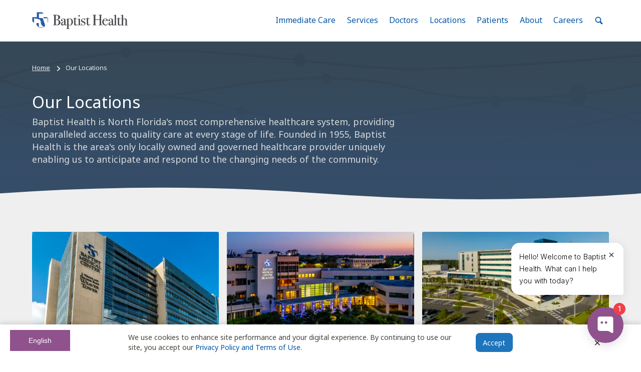

--- FILE ---
content_type: text/html; charset=utf-8
request_url: https://www.baptistjax.com/locations
body_size: 60290
content:





<!DOCTYPE html>
<html lang="en" class="no-js">

<head>
  <meta name="referrer" content="origin">
  <meta charset="utf-8">
  <meta http-equiv="Accept-CH" content="DPR, Width, Viewport-Width">
  <meta name="viewport" content="width=device-width,initial-scale=1">
  
    <title>Hospital, Imaging and Outpatient Locations | Baptist Health | Jacksonville, FL</title>
<meta name="description" content="Baptist Health is North Florida’s most comprehensive healthcare system.  Choose from 6 award winning hospitals with over 60 outpatient and 20 imaging locations." />


  
  <link rel="apple-touch-icon" href="/apple-touch-icon.png">
  <link rel="mask-icon" href="/safari-pinned-tab.svg" color="#0055a5">
  <link rel="manifest" href="/manifest.json">

  <link rel="alternate" href="https://www.baptistjax.com/locations" hreflang="en"/>
  <link rel="alternate" href="https://www.baptistjax.com/es/locations" hreflang="es"/>
  <link rel="alternate" href="https://www.baptistjax.com/locations" hreflang="x-default"/>
  <link rel="canonical" href="https://www.baptistjax.com/locations"/>


  <meta name="msapplication-config" content="/browserconfig.xml">
  <meta name="apple-mobile-web-app-title" content="Baptist Health">
  <meta name="application-name" content="Baptist Health">
  <meta name="theme-color" content="#efefef">

  <link rel="preconnect dns-prefetch" href="https://ajax.googleapis.com">
  <link rel="preconnect dns-prefetch" href="https://fonts.googleapis.com">
  <link rel="preconnect dns-prefetch" href="https://fonts.gstatic.com">

  <script>(function (H) { H.className = H.className.replace(/\bno-js\b/, 'js') })(document.documentElement)</script>

  <script>
        (function () {
            WebFontConfig = {
                /*Configure Google Fonts see: https://github.com/typekit/webfontloader#google*/
                google: {
                    /*Use Google's Font API syntax see: https://github.com/typekit/webfontloader#google*/
                    families: ['Noto Sans:400,400i,700', 'Noto Serif:400,400i,700']
                },
                timeout: 10000
            };
            (function (d) {
                var wf = d.createElement('script'), s = d.scripts[0];
                wf.src = 'https://ajax.googleapis.com/ajax/libs/webfont/1.6.26/webfont.js';
                wf.async = true;
                s.parentNode.insertBefore(wf, s);
            })(document);
        })();</script>

  <script type="text/javascript" src="https://global.localizecdn.com/localize.js"></script>
  <script>!function(a){if(!a.Localize){a.Localize={};for(var e=["translate","untranslate","phrase","initialize","translatePage","setLanguage","getLanguage","detectLanguage","getAvailableLanguages","untranslatePage","bootstrap","prefetch","on","off","hideWidget","showWidget","getSourceLanguage"],t=0;t<e.length;t++)a.Localize[e[t]]=function(){}}}(window);</script>

  

  
      <script>
        Localize.initialize({

            key: '21mkuUgn26Hco',
            useSubdirectoriesWithWidget: true,
            autoApprove: true,
        });
      </script>
  



    <script type="text/javascript">
      document.querySelector('html').setAttribute('lang', 'en');
    </script>
  <script>
    const canHref = document.querySelector('[rel="canonical"]').getAttribute('href');
    const enHref = document.querySelector('[hreflang="en"]').getAttribute('href');
    const esHref = document.querySelector('[hreflang="es"]').getAttribute('href');
    const chatBotScript = document.querySelector('script[src*="https://api.airbud.io/widgets/widget.js?id=374e6032-7483-4db7-946e-2ecf07398396"]');


    console.log(window.location.href);

    if( window.location.href == enHref) {
      //console.log('english: ' + window.location.href);

      if (!chatBotScript) {
            window.HYRO_WIDGET_ID = "374e6032-7483-4db7-946e-2ecf07398396";
            document.addEventListener("DOMContentLoaded", function() {
              const d = document;
              const l = d.createElement('script');
              l.type = 'text/javascript';
              l.async = true;
              l.src = 'https://api.airbud.io/widgets/widget.js?id=' + window.HYRO_WIDGET_ID;
              const x = d.getElementsByTagName('script')[0];
              x.parentNode.insertBefore(l, x);
              document.body.appendChild(x);
            });
      }
    } else if (window.location.href === esHref) {
      document.querySelector('html').setAttribute('lang', 'es');

      if (chatBotScript) {
        chatBotScript.remove(); // Remove the script tag
      }
    }
  </script>

  
    <script>
            (function (w, d, s, l, i) {
                w[l] = w[l] || []; w[l].push({
                    'gtm.start':
                        new Date().getTime(), event: 'gtm.js'
                }); var f = d.getElementsByTagName(s)[0],
                    j = d.createElement(s), dl = l != 'dataLayer' ? '&l=' + l : ''; j.async = true; j.src =
                        'https://www.googletagmanager.com/gtm.js?id=' + i + dl; f.parentNode.insertBefore(j, f);
            })(window, document, 'script', 'dataLayer', 'GTM-WVLK7Z8');</script>

    <script src="https://cdn.schemaapp.com/javascript/schemaFunctions.min.js"></script>
    <script>window.schema_highlighter = { accountId: "BaptistHealthSystems", key: "313ZG-BSCVR-XFR4D-UAWAO", outputCache: true }</script>
    <script async src="https://cdn.schemaapp.com/javascript/highlight.js"></script>

    <script type="text/javascript">
            (function (c, a) {
                if (!a.__SV) {
                    var b = window; try { var d, m, j, k = b.location, f = k.hash; d = function (a, b) { return (m = a.match(RegExp(b + "=([^&]*)"))) ? m[1] : null }; f && d(f, "fpState") && (j = JSON.parse(decodeURIComponent(d(f, "fpState"))), "fpeditor" === j.action && (b.sessionStorage.setItem("_fpcehash", f), history.replaceState(j.desiredHash || "", c.title, k.pathname + k.search))) } catch (n) { } var l, h; window.freshpaint = a; a._i = []; a.init = function (b, d, g) {
                        function c(b, i) {
                            var a = i.split("."); 2 == a.length && (b = b[a[0]], i = a[1]); b[i] = function () {
                                b.push([i].concat(Array.prototype.slice.call(arguments,
                                    0)))
                            }
                        } var e = a; "undefined" !== typeof g ? e = a[g] = [] : g = "freshpaint"; e.people = e.people || []; e.toString = function (b) { var a = "freshpaint"; "freshpaint" !== g && (a += "." + g); b || (a += " (stub)"); return a }; e.people.toString = function () { return e.toString(1) + ".people (stub)" }; l = "disable time_event track track_pageview track_links track_forms track_with_groups add_group set_group remove_group register register_once alias unregister identify name_tag set_config reset opt_in_tracking opt_out_tracking has_opted_in_tracking has_opted_out_tracking clear_opt_in_out_tracking people.set people.set_once people.unset people.increment people.append people.union people.track_charge people.clear_charges people.delete_user people.remove people group page alias ready addEventProperties addInitialEventProperties removeEventProperty addPageviewProperties".split(" ");
                        for (h = 0; h < l.length; h++)c(e, l[h]); var f = "set set_once union unset remove delete".split(" "); e.get_group = function () { function a(c) { b[c] = function () { call2_args = arguments; call2 = [c].concat(Array.prototype.slice.call(call2_args, 0)); e.push([d, call2]) } } for (var b = {}, d = ["get_group"].concat(Array.prototype.slice.call(arguments, 0)), c = 0; c < f.length; c++)a(f[c]); return b }; a._i.push([b, d, g])
                    }; a.__SV = 1.4; b = c.createElement("script"); b.type = "text/javascript"; b.async = !0; b.src = "undefined" !== typeof FRESHPAINT_CUSTOM_LIB_URL ?
                        FRESHPAINT_CUSTOM_LIB_URL : "//perfalytics.com/static/js/freshpaint.js"; (d = c.getElementsByTagName("script")[0]) ? d.parentNode.insertBefore(b, d) : c.head.appendChild(b)
                }
            })(document, window.freshpaint || []);
        freshpaint.init("095cb328-db1a-4562-9aff-c6b72e3a2aa2");
        freshpaint.page();
    </script>


  


  


  <script type="text/javascript">var isIE = /*@cc_on!@*/false || !!document.documentMode;</script>

  <script src="https://my.baptistchart.com/mychart/Scripts/lib/Widget/widget_sdk.js"></script>

  
  
    <link rel='stylesheet' href="/css/bundle.min.css?v=nB8d5CSsW9cgyfU-uSf9G9CZBS2Ysa8b7jHVen-vDYA" />
    <link rel='stylesheet' href="/css/site.min.css?v=8oWN8VVILdhhn0PRKCVJKto4AkK_SC8ZzunsuYbGK6E" />
    <link rel='stylesheet' href="/css/override.min.css?v=nLAT31e2Ik064zOBoTZJPaLpt39jrkiM3Lmymq-9PVo" />
    <link rel='stylesheet' href="/css/banner.css?v=MlmEF9zOvCd2mQaWaK5dnsuQtKrl2URs8Ja0DnMLDJ8" />
  

  
</head>

<body class="MastheadPage">



<header aria-label="Site Header" id="siteHeader">

  
    <noscript>
      <iframe loading="lazy" src="https://www.googletagmanager.com/ns.html?id=GTM-WVLK7Z8" height="0" width="0" style="display:none;visibility:hidden"></iframe>
    </noscript>
  
  
  <div id="browserBanner"></div>

  <div class="MegaMenu js-MegaMenu">
    <a class="FocusControl Button Button--primary" href="#main">
      Skip to main content
    </a>
    <div class="MegaMenu-inner">
      <a class="MegaMenu-home" href="/" title="Return to home">
        <span class="u-hiddenVisually">
            Home: Baptist Health
          </span>

       <svg width="415" height="74" viewBox="0 0 415 74" class="MegaMenu-logo" focusable="false">
          <polygon points="29.101 47.991 19.699 47.983 19.695 57.237 29.419 66.955 47.966 66.931 45.935 64.908 29.106 64.908 29.101 47.991" style="fill:#2a5ca8" />
          <path d="M55.523,52.653,51.106,41.917s-4.982-15.988-5.079-16.558h-.786l0,2.334-2.18-.011v-1.51H29.581V7.453H49.719L43.826,1.538l-23.357,0V22.186H1.061V39.972l7.63,7.63V27.3h2.788l1.27,1.855H22.809l2.949,2.351,7.944.732,3.309,8-.982,2.736,2.312-2.218,1.173,1.16-2.5,3.637,4.582,11.81,7.815,5.82,2.1,3.781,2.045-4.352,2.376-3.134Z" style="fill:#2a5ca8" />
          <polygon points="66.833 27.263 49.719 27.253 49.719 22.489 64.48 22.489 68.275 26.619 69.24 27.607 69.215 44.125 67.544 46.147 67.544 27.294 66.833 27.263" style="fill:#2a5ca8" />
          <path d="M122.268,45.548a10.286,10.286,0,0,1-5.966,9.687,21.231,21.231,0,0,1-8.275,1.925q-1.477.065-8.724.063H91.477c-.728,0-1.09-.181-1.09-.544s.663-.546,1.988-.546q2.309,0,2.727-.482t.416-2.918v-34.7a10.745,10.745,0,0,0-.256-3.271q-.451-.768-3.271-.833-1.733,0-1.732-.676,0-.608,1.6-.608h.769a4.945,4.945,0,0,0,1.283.193h12.509q6.928.064,10.328,2.309a8.588,8.588,0,0,1,3.977,7.633,8.976,8.976,0,0,1-3.271,7.152q-3.272,2.79-9.173,3.5v.384q5.837.386,9.109,2.438A10.258,10.258,0,0,1,122.268,45.548Zm-8.6-22.13q0-6.159-2.823-8.211-1.477-1.09-5.581-1.09-1.092,0-3.4.192v18.6h.578l3.528-.128a7.273,7.273,0,0,0,5.677-2.6A10.383,10.383,0,0,0,113.672,23.418Zm1.86,21.424q0-8.082-6.543-10.006a28.931,28.931,0,0,0-7.12-.578V53.374q0,1.862.385,2.117.641.451,3.593.449a9.178,9.178,0,0,0,7.056-2.823Q115.531,50.3,115.532,44.842Z" style="fill:#4f4f53" />
          <path d="M112.9,53.117a9.18,9.18,0,0,1-7.057,2.823q-2.95,0-3.592-.449-.385-.254-.385-2.116V34.258a28.931,28.931,0,0,1,7.12.578q6.543,1.923,6.543,10.006Q115.532,50.3,112.9,53.117Zm-1.251-22.932a7.277,7.277,0,0,1-5.677,2.6l-3.528.128h-.578v-18.6q2.309-.192,3.4-.192,4.106,0,5.581,1.09,2.822,2.054,2.823,8.211A10.383,10.383,0,0,1,111.652,30.185Zm5.741,6.062q-3.271-2.052-9.109-2.438v-.384q5.9-.705,9.173-3.5a8.976,8.976,0,0,0,3.271-7.152,8.587,8.587,0,0,0-3.977-7.633q-3.4-2.244-10.328-2.309H93.916a4.906,4.906,0,0,1-1.283-.193h-.77q-1.6,0-1.6.608,0,.676,1.733.676,2.821.065,3.271.834a10.747,10.747,0,0,1,.256,3.271v34.7q0,2.437-.416,2.918t-2.727.481c-1.326,0-1.989.184-1.989.546s.363.545,1.091.545H99.3q7.246,0,8.723-.063a21.236,21.236,0,0,0,8.276-1.925,10.286,10.286,0,0,0,5.965-9.687A10.262,10.262,0,0,0,117.393,36.248Z" style="fill:#4f4f53" />
          <path d="M150.171,54.337q0,1.091-2.266,2.277a9.416,9.416,0,0,1-4.371,1.187q-4.4,0-4.6-4.553a7.953,7.953,0,0,1-7.53,4.746,6.448,6.448,0,0,1-4.532-1.635,5.441,5.441,0,0,1-1.787-4.2q0-5.259,6.292-8.339a34.728,34.728,0,0,1,7.5-2.052v-1.6a29.955,29.955,0,0,0-.578-7.442,4.376,4.376,0,0,0-4.619-3.271,5.78,5.78,0,0,0-3.753,1.219,3.8,3.8,0,0,0-1.507,3.08c0,.343.266.512.8.512a1.866,1.866,0,0,1,1.444.769,2.643,2.643,0,0,1,.642,1.733,2.495,2.495,0,0,1-2.823,2.823,3.245,3.245,0,0,1-2.438-.994,3.5,3.5,0,0,1-.962-2.534,6.818,6.818,0,0,1,2.374-5.2,10.535,10.535,0,0,1,7.312-2.374q7.055,0,8.66,3.849a19,19,0,0,1,.578,5.836v12q0,2.951.064,3.464.32,2.309,1.859,2.309a3.788,3.788,0,0,0,2.95-1.282q.641-.705.962-.707C150.063,53.951,150.171,54.079,150.171,54.337Zm-11.29-6.8V42.854q-4.741,1.091-6.8,2.855a5.9,5.9,0,0,0-2.055,4.715,4.874,4.874,0,0,0,1.17,3.368,3.768,3.768,0,0,0,2.941,1.315q2.717,0,4.361-3.08Q138.881,51.321,138.881,47.537Z" style="fill:#4f4f53" />
          <path d="M138.5,52.027q-1.644,3.078-4.361,3.08a3.768,3.768,0,0,1-2.942-1.316,4.874,4.874,0,0,1-1.17-3.367,5.9,5.9,0,0,1,2.055-4.715q2.055-1.763,6.8-2.855v4.683Q138.881,51.322,138.5,52.027Zm11.349,1.925q-.321,0-.962.707a3.792,3.792,0,0,1-2.951,1.281q-1.539,0-1.859-2.309-.065-.512-.064-3.464v-12a19.005,19.005,0,0,0-.578-5.836q-1.6-3.849-8.66-3.849a10.519,10.519,0,0,0-7.311,2.373,6.822,6.822,0,0,0-2.374,5.2,3.5,3.5,0,0,0,.962,2.534,3.245,3.245,0,0,0,2.438.994,2.495,2.495,0,0,0,2.823-2.823,2.645,2.645,0,0,0-.642-1.733,1.865,1.865,0,0,0-1.444-.769q-.8,0-.8-.513a3.8,3.8,0,0,1,1.507-3.079,5.777,5.777,0,0,1,3.753-1.219,4.374,4.374,0,0,1,4.618,3.271,29.9,29.9,0,0,1,.577,7.441v1.6a34.726,34.726,0,0,0-7.5,2.052q-6.293,3.08-6.292,8.339a5.443,5.443,0,0,0,1.787,4.2,6.453,6.453,0,0,0,4.532,1.635,7.953,7.953,0,0,0,7.53-4.746q.192,4.555,4.6,4.553a9.424,9.424,0,0,0,4.371-1.186q2.265-1.188,2.266-2.277C150.171,54.078,150.063,53.951,149.85,53.951Z" style="fill:#4f4f53" />
          <path d="M176.277,42.982a16.018,16.018,0,0,1-3.635,10.713,11.374,11.374,0,0,1-9.043,4.3,7.728,7.728,0,0,1-6.564-3.079V69.859a7.507,7.507,0,0,0,.1,1.667c.064.171.27.321.617.449a23.629,23.629,0,0,0,3.766.192q.778,0,.779.578c0,.3-.279.448-.833.448H148.887q-1.861,0-1.86-.477,0-.613.769-.613h1.925q1.86,0,1.988-.834.062-.385.064-5.9V33.425q0-1.8-1.733-1.668h-2.693q-.577,0-.578-.477,0-.615,1.412-.614A11.8,11.8,0,0,0,154.6,29a2.8,2.8,0,0,1,1.283-.514.649.649,0,0,1,.673.482,15.684,15.684,0,0,1,.224,2.919,7.789,7.789,0,0,1,6.8-3.4,11.593,11.593,0,0,1,9.141,4.073A15.261,15.261,0,0,1,176.277,42.982Zm-5.708.031a21.3,21.3,0,0,0-1.546-8.551q-2.062-4.885-6.38-4.886a5.337,5.337,0,0,0-3.868,1.575,5.621,5.621,0,0,0-1.739,3.826q-.129,2.83.064,11.9.064,4.565.194,5.5a4.189,4.189,0,0,0,.838,1.9,5.692,5.692,0,0,0,4.834,2.636,5.471,5.471,0,0,0,5.027-2.829Q170.567,49.765,170.569,43.013Z" style="fill:#4f4f53" />
          <path d="M167.992,54.074a5.475,5.475,0,0,1-5.028,2.829,5.691,5.691,0,0,1-4.834-2.636,4.2,4.2,0,0,1-.838-1.9q-.13-.931-.194-5.5-.192-9.065-.064-11.895a5.626,5.626,0,0,1,1.74-3.827,5.336,5.336,0,0,1,3.868-1.575q4.318,0,6.38,4.886a21.292,21.292,0,0,1,1.546,8.552Q170.569,49.766,167.992,54.074Zm4.726-21.514a11.593,11.593,0,0,0-9.141-4.073,7.792,7.792,0,0,0-6.8,3.4,15.714,15.714,0,0,0-.224-2.92.649.649,0,0,0-.673-.481A2.809,2.809,0,0,0,154.6,29a11.8,11.8,0,0,1-6.414,1.667q-1.411,0-1.411.614c0,.318.192.476.578.476h2.693q1.733-.128,1.733,1.669V65.369q0,5.517-.065,5.9-.129.833-1.988.834H147.8q-.77,0-.769.614,0,.475,1.86.477H161.46c.555,0,.834-.15.834-.448q0-.579-.779-.578a23.631,23.631,0,0,1-3.767-.192c-.347-.129-.553-.278-.617-.449a7.414,7.414,0,0,1-.1-1.667V54.913a7.731,7.731,0,0,0,6.565,3.079,11.373,11.373,0,0,0,9.042-4.3,16.017,16.017,0,0,0,3.636-10.712,15.27,15.27,0,0,0-3.56-10.423Z" style="fill:#4f4f53" />
          <path d="M196.355,53.438q0,.578-1.6,2.052a9.416,9.416,0,0,1-6.542,2.5,7.235,7.235,0,0,1-5.324-1.792q-1.027-1.022-1.026-6.015V31.113a.711.711,0,0,0-.706-.7h-2.438q-1.412,0-1.412-.449t.7-.513a9.866,9.866,0,0,0,7.776-4.932,1.12,1.12,0,0,1,.956-.584.395.395,0,0,1,.446.448v1.347a14.066,14.066,0,0,0,.257,3.464,9.936,9.936,0,0,0,1.924.129A21.484,21.484,0,0,0,194.045,29a1.948,1.948,0,0,1,.449-.064q.512,0,.512.554,0,.923-5.2.923h-2.63V42.278a80.981,80.981,0,0,0,.449,11.258,2.652,2.652,0,0,0,2.95,2.277q2.118,0,4.747-2.373a.734.734,0,0,1,.577-.321C196.2,53.117,196.355,53.225,196.355,53.438Z" style="fill:#4f4f53" />
          <path d="M195.905,53.117a.734.734,0,0,0-.577.321q-2.631,2.375-4.747,2.373a2.652,2.652,0,0,1-2.95-2.277,80.913,80.913,0,0,1-.449-11.257V30.409h2.63q5.2,0,5.2-.922c0-.369-.172-.554-.512-.554a1.878,1.878,0,0,0-.449.064,21.5,21.5,0,0,1-4.683.321,9.859,9.859,0,0,1-1.924-.129,14.017,14.017,0,0,1-.257-3.464V24.38a.4.4,0,0,0-.447-.449,1.121,1.121,0,0,0-.956.585A9.864,9.864,0,0,1,178,29.447c-.467.044-.7.214-.7.514s.471.449,1.412.449h2.437a.713.713,0,0,1,.706.7V50.185q0,4.993,1.026,6.016a7.234,7.234,0,0,0,5.324,1.791,9.417,9.417,0,0,0,6.543-2.5q1.6-1.473,1.6-2.052C196.355,53.224,196.2,53.117,195.905,53.117Z" style="fill:#4f4f53" />
          <path d="M210.659,56.838q0,.576-1.09.577.062,0-1.54-.128-1.924-.128-3.207-.129h-6.671a1.2,1.2,0,0,1-.769.256c-.471,0-.705-.159-.705-.475,0-.453.426-.68,1.283-.68,1.625-.042,2.512-.161,2.662-.352a7.7,7.7,0,0,0,.225-2.663V33.808a11.131,11.131,0,0,0-.161-1.892c-.064-.193-.331-.289-.8-.289h-2.5c-.471,0-.705-.15-.705-.449,0-.262.357-.411,1.075-.449a15.311,15.311,0,0,0,7.278-2l.634-.375a8.391,8.391,0,0,1,.506,3.52V52.485a24.041,24.041,0,0,0,.1,3.007.772.772,0,0,0,.673.577,11.727,11.727,0,0,0,2.823.256Q210.659,56.325,210.659,56.838Zm-4.812-39.963a2.551,2.551,0,0,1-2.886,2.886,2.842,2.842,0,0,1-2.053-.8A2.608,2.608,0,0,1,200.075,17q0-3.015,2.886-3.016a2.552,2.552,0,0,1,2.886,2.888Z" style="fill:#4f4f53" />
          <path d="M209.762,56.325a11.742,11.742,0,0,1-2.824-.256.771.771,0,0,1-.672-.577,24.041,24.041,0,0,1-.1-3.007V31.877a8.4,8.4,0,0,0-.506-3.519l-.634.374a15.3,15.3,0,0,1-7.278,2c-.718.038-1.075.188-1.075.448,0,.3.234.449.705.449h2.5c.471,0,.738.1.8.289a11.172,11.172,0,0,1,.16,1.892V53.247a7.68,7.68,0,0,1-.225,2.663q-.224.287-2.662.351-1.283,0-1.283.68c0,.317.234.475.705.475a1.2,1.2,0,0,0,.77-.256h6.671q1.282,0,3.207.129,1.6.128,1.54.128,1.09,0,1.09-.576Q210.658,56.326,209.762,56.325Zm-6.8-42.336q-2.886,0-2.886,3.016a2.612,2.612,0,0,0,.833,1.956,2.845,2.845,0,0,0,2.053.8,2.551,2.551,0,0,0,2.886-2.886,2.552,2.552,0,0,0-2.886-2.887Z" style="fill:#4f4f53" />
          <path d="M230.224,49.057a8.461,8.461,0,0,1-2.708,6.332,9,9,0,0,1-6.467,2.6,12.5,12.5,0,0,1-5.287-1.54A3.18,3.18,0,0,0,214.3,56q-.893,0-1.338,1.219c-.17.514-.4.769-.7.769s-.446-.171-.446-.514v-8.6q0-.705.449-.706c.342,0,.534.237.577.711a9.613,9.613,0,0,0,1.668,4.653,8.2,8.2,0,0,0,6.864,3.36,5.157,5.157,0,0,0,3.721-1.35,4.753,4.753,0,0,0,1.411-3.6,5.158,5.158,0,0,0-1.6-3.986,6.948,6.948,0,0,0-1.636-1.19q-.739-.352-4.33-1.7-7.12-2.7-7.121-8.1a8.252,8.252,0,0,1,2.418-6.043,8.082,8.082,0,0,1,5.983-2.444,14.707,14.707,0,0,1,3.818.769,3.984,3.984,0,0,0,1.146.193,1.541,1.541,0,0,0,1.654-1.283c.128-.426.319-.642.574-.642.3,0,.445.172.445.514v3.079a35.966,35.966,0,0,0,.322,4.94v.128a.455.455,0,0,1-.514.514q-.385,0-.962-1.942A7.475,7.475,0,0,0,224.224,31a6.3,6.3,0,0,0-4.072-1.425,4.973,4.973,0,0,0-3.592,1.351,4.512,4.512,0,0,0-1.412,3.407q0,3.215,4.3,4.886,6.671,2.637,8.466,4.373A7.338,7.338,0,0,1,230.224,49.057Z" style="fill:#4f4f53" />
          <path d="M251.328,53.438q0,.578-1.6,2.052a9.418,9.418,0,0,1-6.543,2.5,7.232,7.232,0,0,1-5.324-1.792q-1.028-1.022-1.026-6.015V31.113a.712.712,0,0,0-.706-.7h-2.438q-1.412,0-1.412-.449t.7-.513a9.864,9.864,0,0,0,7.776-4.932,1.122,1.122,0,0,1,.955-.584.4.4,0,0,1,.447.448v1.347a14.013,14.013,0,0,0,.257,3.464,9.928,9.928,0,0,0,1.924.129A21.5,21.5,0,0,0,249.018,29a1.933,1.933,0,0,1,.448-.064c.343,0,.512.185.512.554q0,.923-5.194.923h-2.63V42.278a81.067,81.067,0,0,0,.449,11.258,2.653,2.653,0,0,0,2.951,2.277q2.116,0,4.747-2.373a.734.734,0,0,1,.578-.321C251.178,53.117,251.328,53.225,251.328,53.438Z" style="fill:#4f4f53" />
          <path d="M227.913,43.591q-1.795-1.734-8.466-4.372-4.3-1.672-4.3-4.886a4.512,4.512,0,0,1,1.412-3.407,4.975,4.975,0,0,1,3.591-1.35A6.3,6.3,0,0,1,224.225,31a7.48,7.48,0,0,1,2.47,3.755q.577,1.943.962,1.942a.454.454,0,0,0,.514-.513v-.129a35.743,35.743,0,0,1-.321-4.939V28.036c0-.342-.148-.514-.445-.514-.257,0-.447.216-.574.642a1.542,1.542,0,0,1-1.654,1.283,3.974,3.974,0,0,1-1.145-.192,14.681,14.681,0,0,0-3.818-.77,8.082,8.082,0,0,0-5.982,2.444,8.254,8.254,0,0,0-2.417,6.042q0,5.4,7.119,8.1,3.593,1.35,4.331,1.7a6.969,6.969,0,0,1,1.635,1.19,5.154,5.154,0,0,1,1.6,3.986,4.751,4.751,0,0,1-1.41,3.6,5.16,5.16,0,0,1-3.721,1.35,8.194,8.194,0,0,1-6.863-3.36,9.6,9.6,0,0,1-1.669-4.653c-.043-.473-.235-.712-.576-.712-.3,0-.449.237-.449.706v8.6c0,.343.148.513.446.513s.531-.256.7-.769Q213.407,56,214.3,56a3.172,3.172,0,0,1,1.465.449,12.489,12.489,0,0,0,5.288,1.539,9.008,9.008,0,0,0,6.467-2.6,8.463,8.463,0,0,0,2.706-6.332A7.352,7.352,0,0,0,227.913,43.591Z" style="fill:#4f4f53" />
          <path d="M250.879,53.117a.736.736,0,0,0-.579.321q-2.631,2.375-4.747,2.373a2.653,2.653,0,0,1-2.95-2.277,80.924,80.924,0,0,1-.449-11.257V30.409h2.631q5.194,0,5.194-.922,0-.554-.512-.554a1.878,1.878,0,0,0-.449.064,21.493,21.493,0,0,1-4.682.321,9.848,9.848,0,0,1-1.925-.129,14,14,0,0,1-.257-3.464V24.38a.4.4,0,0,0-.447-.449,1.12,1.12,0,0,0-.955.585,9.863,9.863,0,0,1-7.776,4.932c-.467.044-.7.214-.7.514s.471.449,1.412.449h2.437a.714.714,0,0,1,.706.7V50.185q0,4.993,1.026,6.016a7.23,7.23,0,0,0,5.324,1.791,9.418,9.418,0,0,0,6.543-2.5q1.6-1.473,1.6-2.052Q251.328,53.117,250.879,53.117Z" style="fill:#4f4f53" />
          <path d="M303.286,56.645q0,.576-1.21.577H288.139c-.85,0-1.273-.17-1.273-.513s.992-.575,2.976-.7q1.584-.126,1.837-.543a9.056,9.056,0,0,0,.254-2.975V33.809H272.624V51.963q0,2.885.449,3.4t3.016.707q1.666.129,1.667.577,0,.576-1.283.577h-13.92c-.856,0-1.283-.17-1.283-.513s.426-.554,1.283-.64c.554-.042,1.132-.086,1.732-.129a2.55,2.55,0,0,0,1.8-.64,15.4,15.4,0,0,0,.193-3.587V17.9a10.521,10.521,0,0,0-.29-3.394q-.287-.512-2.02-.576-1.988-.136-2.342-.2c-.235-.044-.351-.225-.351-.541,0-.36.277-.54.833-.54.17,0,.535.022,1.091.063q1.6.131,7.569.129,3.272,0,4.554-.1a5.708,5.708,0,0,1,1.154-.1q1.155,0,1.154.643,0,.579-2.084.579t-2.5.483q-.419.483-.419,3.057V32.2h19.309V18.369q0-3.411-.513-4.022t-3.593-.547q-.961,0-.962-.58c0-.385.363-.579,1.091-.579h13.983q1.346,0,1.347.577t-2.823.642a4.208,4.208,0,0,0-1.219.128,1.087,1.087,0,0,0-.8.707,15.492,15.492,0,0,0-.16,3.014V51.834a10.6,10.6,0,0,0,.317,3.593q.634.705,3.673.7Q303.285,56.005,303.286,56.645Z" style="fill:#4f4f53" />
          <path d="M302.271,56.133q-3.04,0-3.673-.7a10.62,10.62,0,0,1-.317-3.593V17.709a15.407,15.407,0,0,1,.16-3.015,1.089,1.089,0,0,1,.8-.706,4.212,4.212,0,0,1,1.219-.128q2.822-.064,2.823-.643t-1.348-.576H287.955q-1.09,0-1.09.579c0,.387.319.58.961.58q3.079-.064,3.592.546t.514,4.022V32.206H272.623V17.4q0-2.575.418-3.057t2.5-.483q2.084,0,2.085-.579,0-.644-1.155-.643a5.7,5.7,0,0,0-1.153.1q-1.287.1-4.555.1-5.966,0-7.569-.129c-.556-.042-.92-.063-1.09-.063q-.835,0-.834.539c0,.316.117.5.352.541s1.016.112,2.342.2q1.731.064,2.02.576a10.528,10.528,0,0,1,.289,3.394V51.714a15.4,15.4,0,0,1-.193,3.588,2.548,2.548,0,0,1-1.8.64c-.6.043-1.176.087-1.733.129q-1.283.129-1.283.64c0,.343.427.512,1.283.512h13.921q1.282,0,1.282-.576,0-.45-1.667-.577c-1.711-.13-2.716-.362-3.015-.706s-.449-1.475-.449-3.4V33.809h19.308V52.49a9.014,9.014,0,0,1-.255,2.975q-.253.416-1.837.543-2.976.192-2.975.7c0,.343.424.512,1.272.512h13.937q1.209,0,1.21-.576C303.285,56.219,302.946,56.047,302.271,56.133Z" style="fill:#4f4f53" />
          <path d="M327.211,50.231a5.679,5.679,0,0,1-.994,2.277,14.213,14.213,0,0,1-2.02,2.662,9.839,9.839,0,0,1-7.377,2.823,12.648,12.648,0,0,1-9.654-4.169,14.578,14.578,0,0,1-3.88-10.328,15.867,15.867,0,0,1,3.689-10.712,11.635,11.635,0,0,1,9.2-4.3,11.258,11.258,0,0,1,7.632,2.663,9.222,9.222,0,0,1,3.272,6.831,32.543,32.543,0,0,1-5.452.257h-4.491q-.449,0-7.7.191a26.636,26.636,0,0,0-.322,4.026q0,6.457,2.47,9.938a8.036,8.036,0,0,0,6.961,3.484,6.673,6.673,0,0,0,4.1-1.155,14.1,14.1,0,0,0,3.336-4.426.781.781,0,0,1,.706-.513C327.038,49.781,327.211,49.933,327.211,50.231ZM321.63,37.146q-.259-7.7-5.517-7.7-5.2,0-6.479,7.7Z" style="fill:#4f4f53" />
          <path d="M309.635,37.145q1.282-7.7,6.479-7.7,5.259,0,5.517,7.7ZM326.7,49.781a.779.779,0,0,0-.706.514,14.106,14.106,0,0,1-3.335,4.425,6.683,6.683,0,0,1-4.1,1.155,8.037,8.037,0,0,1-6.961-3.484q-2.47-3.483-2.47-9.938a26.774,26.774,0,0,1,.321-4.027q7.248-.192,7.7-.191h4.49a32.635,32.635,0,0,0,5.452-.257,9.221,9.221,0,0,0-3.271-6.831,11.265,11.265,0,0,0-7.633-2.663,11.636,11.636,0,0,0-9.2,4.3,15.864,15.864,0,0,0-3.689,10.711,14.581,14.581,0,0,0,3.879,10.328,12.648,12.648,0,0,0,9.656,4.169,9.839,9.839,0,0,0,7.376-2.823,14.208,14.208,0,0,0,2.019-2.662,5.655,5.655,0,0,0,.994-2.277C327.21,49.933,327.039,49.781,326.7,49.781Z" style="fill:#4f4f53" />
          <path d="M355.113,54.337q0,1.091-2.265,2.277a9.417,9.417,0,0,1-4.372,1.187q-4.406,0-4.595-4.553a7.955,7.955,0,0,1-7.53,4.746,6.453,6.453,0,0,1-4.533-1.635,5.44,5.44,0,0,1-1.786-4.2q0-5.259,6.292-8.339a34.73,34.73,0,0,1,7.5-2.052v-1.6a29.952,29.952,0,0,0-.578-7.442,4.376,4.376,0,0,0-4.619-3.271,5.78,5.78,0,0,0-3.753,1.219,3.8,3.8,0,0,0-1.508,3.08c0,.343.266.512.8.512a1.863,1.863,0,0,1,1.444.769,2.643,2.643,0,0,1,.642,1.733,2.495,2.495,0,0,1-2.823,2.823,3.244,3.244,0,0,1-2.437-.994,3.5,3.5,0,0,1-.962-2.534,6.822,6.822,0,0,1,2.373-5.2,10.539,10.539,0,0,1,7.313-2.374q7.056,0,8.66,3.849a19.007,19.007,0,0,1,.577,5.836v12q0,2.951.064,3.464.322,2.309,1.861,2.309a3.788,3.788,0,0,0,2.95-1.282q.641-.705.963-.707C355.006,53.951,355.113,54.079,355.113,54.337Zm-11.29-6.8V42.854q-4.743,1.091-6.8,2.855a5.9,5.9,0,0,0-2.055,4.715,4.876,4.876,0,0,0,1.169,3.368,3.769,3.769,0,0,0,2.941,1.315q2.718,0,4.362-3.08Q343.823,51.321,343.823,47.537Z" style="fill:#4f4f53" />
          <path d="M343.444,52.027q-1.645,3.078-4.362,3.08a3.765,3.765,0,0,1-2.94-1.316,4.87,4.87,0,0,1-1.17-3.367,5.9,5.9,0,0,1,2.055-4.715q2.055-1.763,6.8-2.855v4.683Q343.823,51.322,343.444,52.027Zm11.349,1.925q-.323,0-.963.707a3.792,3.792,0,0,1-2.95,1.281q-1.541,0-1.86-2.309-.066-.512-.063-3.464v-12a18.97,18.97,0,0,0-.578-5.836q-1.6-3.849-8.66-3.849a10.519,10.519,0,0,0-7.311,2.373,6.822,6.822,0,0,0-2.374,5.2,3.5,3.5,0,0,0,.962,2.534,3.244,3.244,0,0,0,2.438.994,2.494,2.494,0,0,0,2.822-2.823,2.642,2.642,0,0,0-.642-1.733,1.862,1.862,0,0,0-1.443-.769q-.8,0-.8-.513a3.8,3.8,0,0,1,1.508-3.079,5.776,5.776,0,0,1,3.753-1.219,4.374,4.374,0,0,1,4.618,3.271,29.909,29.909,0,0,1,.578,7.441v1.6a34.725,34.725,0,0,0-7.5,2.052q-6.293,3.08-6.292,8.339a5.443,5.443,0,0,0,1.787,4.2,6.454,6.454,0,0,0,4.532,1.635,7.953,7.953,0,0,0,7.53-4.746q.192,4.555,4.6,4.553a9.428,9.428,0,0,0,4.372-1.186q2.266-1.188,2.266-2.277C355.113,54.078,355.006,53.951,354.794,53.951Z" style="fill:#4f4f53" />
          <path d="M366.274,56.774c0,.385-.279.577-.834.577h-.77q-.129,0-3.4-.128h-1.988q-.514,0-5.132.1-.385.033-.769.032c-.642.042-.962-.137-.962-.541,0-.281.234-.422.706-.422h1.667q1.8,0,1.8-.769.064-.385.064-5V17.966a9.461,9.461,0,0,0-.129-2.309c-.128-.343-.471-.514-1.026-.514h-2.309q-.9,0-.9-.546,0-.484,1.6-.544a15.783,15.783,0,0,0,5.709-1.412L360.949,12l.512-.192a21.487,21.487,0,0,1,.449,5.645V53.439a21.2,21.2,0,0,0,.064,2.278.6.6,0,0,0,.449.482,17.993,17.993,0,0,0,2.373.128C365.781,56.325,366.274,56.476,366.274,56.774Z" style="fill:#4f4f53" />
          <path d="M364.8,56.325a17.992,17.992,0,0,1-2.373-.128.607.607,0,0,1-.45-.482,21.609,21.609,0,0,1-.063-2.278V17.452a21.568,21.568,0,0,0-.449-5.644L360.95,12l-1.347.642a15.8,15.8,0,0,1-5.709,1.412q-1.6.06-1.6.544,0,.546.9.546H355.5c.555,0,.9.171,1.026.514a9.467,9.467,0,0,1,.129,2.309v32.65q0,4.62-.064,5,0,.771-1.8.77h-1.667c-.471,0-.706.141-.706.421q0,.606.961.541.387,0,.771-.032,4.618-.1,5.132-.1h1.988q3.272.128,3.4.128h.77c.555,0,.834-.192.834-.577C366.274,56.476,365.783,56.325,364.8,56.325Z" style="fill:#4f4f53" />
          <path d="M385,53.438q0,.578-1.6,2.052a9.415,9.415,0,0,1-6.542,2.5,7.235,7.235,0,0,1-5.324-1.792q-1.026-1.022-1.028-6.015V31.113a.71.71,0,0,0-.706-.7h-2.438q-1.412,0-1.411-.449c0-.3.233-.47.7-.513a9.866,9.866,0,0,0,7.775-4.932,1.12,1.12,0,0,1,.956-.584.395.395,0,0,1,.446.448v1.347a14.013,14.013,0,0,0,.257,3.464,9.936,9.936,0,0,0,1.924.129A21.481,21.481,0,0,0,382.693,29a1.952,1.952,0,0,1,.449-.064q.512,0,.513.554,0,.923-5.2.923h-2.63V42.278a80.891,80.891,0,0,0,.449,11.258,2.653,2.653,0,0,0,2.951,2.277q2.116,0,4.745-2.373a.734.734,0,0,1,.577-.321C384.853,53.117,385,53.225,385,53.438Z" style="fill:#4f4f53" />
          <path d="M384.554,53.117a.734.734,0,0,0-.577.321q-2.63,2.375-4.745,2.373a2.653,2.653,0,0,1-2.951-2.277,80.759,80.759,0,0,1-.448-11.257V30.409h2.629q5.2,0,5.2-.922c0-.369-.172-.554-.512-.554A1.875,1.875,0,0,0,382.7,29a21.5,21.5,0,0,1-4.684.321,9.838,9.838,0,0,1-1.923-.129,13.909,13.909,0,0,1-.257-3.464V24.38a.4.4,0,0,0-.447-.449,1.122,1.122,0,0,0-.957.585,9.864,9.864,0,0,1-7.775,4.932c-.466.044-.7.214-.7.514s.47.449,1.411.449H369.8a.713.713,0,0,1,.707.7V50.185q0,4.993,1.027,6.016a7.234,7.234,0,0,0,5.324,1.791,9.418,9.418,0,0,0,6.543-2.5q1.6-1.473,1.6-2.052Q385,53.117,384.554,53.117Z" style="fill:#4f4f53" />
          <path d="M412.971,56.838c0,.343-.363.512-1.09.512H400.206q-.835,0-.834-.511c0-.3.812-.448,2.437-.448q1.476,0,1.7-.352a6.762,6.762,0,0,0,.225-2.4V40.649q0-5.824-.513-7.232-1.093-2.942-4.812-2.943a5.859,5.859,0,0,0-5,2.751q-.643.9-.642,3.967V53.51a15.122,15.122,0,0,0,.063,1.983q.064.64.513.737a24.5,24.5,0,0,0,2.757.159c.514,0,.771.172.771.512,0,.3-.215.448-.642.448h-5.709q-5.325-.064-5.9,0h-.642c-.47,0-.706-.129-.706-.388,0-.3.235-.445.706-.445h.962l.962-.064q1.475.064,1.54-.9V26.707q0-10.277-.321-11.114-.385-.643-3.143-.707-1.539,0-1.54-.477,0-.409.321-.477t2.181-.137a14.766,14.766,0,0,0,6.286-1.54,6.374,6.374,0,0,1,.9-.321q.45.769.449,4.94V32.589a8.867,8.867,0,0,1,7.7-4.106q5.131,0,7.313,2.823a7.678,7.678,0,0,1,1.346,3.977,41.548,41.548,0,0,1,.129,4.3V55.746q.064.64,3.335.641C412.778,56.476,412.971,56.624,412.971,56.838Z" style="fill:#4f4f53" />
          <path d="M412.394,56.388q-3.27,0-3.335-.641V39.582a41.432,41.432,0,0,0-.13-4.3,7.673,7.673,0,0,0-1.346-3.978q-2.183-2.822-7.313-2.823a8.867,8.867,0,0,0-7.7,4.106V16.875q0-4.17-.449-4.94a6.406,6.406,0,0,0-.9.321A14.764,14.764,0,0,1,384.94,13.8q-1.862.07-2.182.137t-.322.477c0,.319.514.476,1.54.476q2.758.067,3.143.707.321.837.322,11.114V55.554q-.065.964-1.541.9l-.961.065h-.963c-.469,0-.706.148-.706.445,0,.259.235.388.706.388h.642q.578-.064,5.9,0h5.709c.427,0,.641-.149.641-.448,0-.341-.257-.513-.769-.513a24.377,24.377,0,0,1-2.758-.158q-.45-.1-.513-.737a15.065,15.065,0,0,1-.064-1.984V37.193q0-3.071.642-3.967a5.861,5.861,0,0,1,5-2.752q3.72,0,4.811,2.943.512,1.411.513,7.233v12.99a6.768,6.768,0,0,1-.224,2.4q-.224.352-1.7.351-2.438,0-2.438.449,0,.511.835.511H411.88q1.09,0,1.09-.512C412.971,56.624,412.778,56.475,412.394,56.388Z" style="fill:#4f4f53" />
        </svg>
      </a>
      <div class="MegaMenu-navWrapper">
        <a href="tel:+19042022000" class="MegaMenu-smallScreenControl Button Button--link js-MegaMenu-contactButton">
          <svg width="24" height="24" viewBox="0 0 24 24" class="Icon u-textGrow2 js-MegaMenu-contactIcon" focusable="false" role="presentation">
            <g class="Icon-scaleOut">
              <path d="M21.46,17.49A6.35,6.35,0,0,1,21,19.37a3.52,3.52,0,0,1-1.63,1.42,5.17,5.17,0,0,1-2.51.69,10.61,10.61,0,0,1-3.53-.93A13.06,13.06,0,0,1,11,19.43,22.59,22.59,0,0,1,4.54,13a12.93,12.93,0,0,1-1.11-2.35A10.31,10.31,0,0,1,2.5,7.09a5.17,5.17,0,0,1,.69-2.51A3.59,3.59,0,0,1,4.61,2.94a5.76,5.76,0,0,1,1.87-.41.54.54,0,0,1,.33,0c.28.09.58.75.71,1,.43.77.86,1.55,1.3,2.3.21.35.62.78.62,1.2C9.44,8,7,9.11,7,9.84A3,3,0,0,0,7.52,11,13.42,13.42,0,0,0,13,16.5a2.92,2.92,0,0,0,1.16.53c.73,0,1.92-2.44,2.74-2.44.42,0,.86.4,1.2.62.76.45,1.53.86,2.31,1.29.27.14.92.43,1,.72a.66.66,0,0,1,0,.28Z" />
            </g>
            <g class="Icon-scaleIn">
              <path d="M18.01,20.132,3.868,5.99A1.5,1.5,0,0,1,5.99,3.868L20.132,18.01a1.5,1.5,0,1,1-2.121,2.121Z" />
              <path d="M3.868,20.132a1.5,1.5,0,0,1,0-2.121L18.01,3.868A1.5,1.5,0,1,1,20.132,5.99L5.99,20.132A1.5,1.5,0,0,1,3.868,20.132Z" />
            </g>
          </svg>
          <span class="u-textShrink1">Contact</span>
        </a>
      </div>
      <div class="MegaMenu-navWrapper MegaMenu-navWrapper--main">
        <button class="MegaMenu-smallScreenControl js-MegaMenu-hamburger Button Button--link">
          <svg width="24" height="24" viewBox="0 0 24 24" class="Icon u-textGrow2 js-MegaMenu-hamburgerIcon" focusable="false" role="presentation">
            <g stroke="currentColor" stroke-linecap="round" stroke-width="3" fill="none">
              <polyline class="Icon-scaleOut" points="4,6 20,6" />
              <polyline class="Icon-rotate1of8" points="4,12 20,12" />
              <polyline class="Icon-show Icon-rotateCounter1of8" points="4,12 20,12" />
              <polyline class="Icon-scaleOut" points="4,18 20,18" />
            </g>
          </svg>
          <span class="u-textShrink1">
            <span class="u-hiddenVisually">Toggle Main</span>
          Menu
          </span>
        </button>
        <nav aria-label="Main Menu" class="MegaMenu-nav js-MegaMenu-nav MegaMenu-nav--main js-MegaMenu-nav--main" style="--MegaMenu-length: 6">
          <div class="MegaMenu-navUnderlay js-MegaMenu-navUnderlay"></div>
          <ul class="MegaMenu-primaryLinks js-MegaMenu-primaryLinks">
            <li class="MegaMenu-smallScreenSearch MegaMenu-submenuWrapper" style="--MegaMenu-index: 0;">
              <div class="Band">
                <div class="Band-content">
                  <form class="u-pad1 u-containProse" action="/site-search" method="GET" autocomplete="off">
                    <label class="u-hiddenVisually" for="small-screen-search">
                      Enter Your Search:
                    </label>
                    <div class="InputGroup js-InputGroup ">
                      <input class="Input InputGroup-cell js-mega-menu-search-input" name="q" id="small-screen-search" placeholder="What are you looking for?" type="search">
                      <button class="InputGroup-cell Button Button--primary" title="Search">
                        <span class="u-hiddenVisually">Perform Search</span>
                        <svg width="24" height="24" viewBox="0 0 24 24" class="Icon u-textGrow1" focusable="false" role="presentation">
                          <path d="M21.55092,18.92019l-4.78362-4.78362A7.78383,7.78383,0,0,0,17.904,10.07323,8.24973,8.24973,0,0,0,9.8305,2.001,7.82876,7.82876,0,0,0,2,9.828v.00347a8.25036,8.25036,0,0,0,8.07227,8.07227,7.78477,7.78477,0,0,0,3.9431-1.06837l4.80893,4.81146a1.20635,1.20635,0,0,0,1.70382,0l1.19369-1.19369C22.19144,19.9835,22.02055,19.38982,21.55092,18.92019ZM4.41016,9.83145a5.42041,5.42041,0,0,1,5.41922-5.4216H9.8305a5.84163,5.84163,0,0,1,5.66337,5.66337,5.42231,5.42231,0,0,1-5.4216,5.4216A5.84319,5.84319,0,0,1,4.41016,9.83145Z" />
                        </svg>
                      </button>
                    </div>
                  </form>
                </div>
                <div class="Band-wave">
                </div>
              </div>
            </li>
            <li class="MegaMenu-submenuWrapper js-MegaMenu-submenuWrapper" style="--MegaMenu-index: 1;">
              <div role="heading" aria-level="2" class="MegaMenu-submenuTitle">
                <a href="/immediate-care" data-controls="immediate-care-panel" class="MegaMenu-submenuToggle js-MegaMenu-submenuToggle ">
                  <svg width="64" height="64" viewBox="0 0 64 64" class="Icon MegaMenu-navCategoryIcon MegaMenu-submenuToggleIcon" focusable="false" role="presentation">
                    <path d="M32.11,59a22.52,22.52,0,0,1-11.27-3l.05-.09a22.45,22.45,0,1,0,0-38.88L20.84,17A22.55,22.55,0,1,1,32.11,59Z" fill="none" stroke-linecap="round" stroke-linejoin="round" stroke-width="3" />
                    <rect x="29.54" y="10.1" width="5.14" height="3.86" stroke-width="2" stroke-linecap="round" stroke-linejoin="round" fill="none" />
                    <rect x="26.97" y="4.96" width="10.29" height="5.14" rx="0.64" stroke-width="2" stroke-linecap="round" stroke-linejoin="round" fill="none" />
                    <path d="M34.39,38.73a3.22,3.22,0,0,1-4.55-4.55c.8-.79,6-4.2,9.75-6.58A1,1,0,0,1,41,29C38.59,32.7,35.18,37.93,34.39,38.73Z" fill="none" stroke-linecap="round" stroke-linejoin="round" stroke-width="2" />
                    <path d="M49.42,16.42a0,0,0,0,0-.07.07l1.33,1.33L48,20.51a0,0,0,0,0,0,.07l0,0,0,0,2.69-2.69,1.33,1.33h.07a0,0,0,0,0,0-.07Z" fill="none" stroke-linecap="round" stroke-linejoin="round" stroke-width="2" />
                    <line x1="4.27" y1="36.49" x2="19.27" y2="36.49" fill="none" stroke-linecap="round" stroke-linejoin="round" stroke-width="2" />
                    <line x1="10.27" y1="43.43" x2="19.27" y2="43.43" fill="none" stroke-linecap="round" stroke-linejoin="round" stroke-width="2" />
                    <line x1="16.27" y1="50.37" x2="19.27" y2="50.37" fill="none" stroke-linecap="round" stroke-linejoin="round" stroke-width="2" />
                    <line x1="10.27" y1="29.55" x2="19.27" y2="29.55" fill="none" stroke-linecap="round" stroke-linejoin="round" stroke-width="2" />
                    <line x1="16.27" y1="22.62" x2="19.27" y2="22.62" fill="none" stroke-linecap="round" stroke-linejoin="round" stroke-width="2" />
                  </svg>
                  <span class="u-hiddenVisually">Toggle</span>
                  <span id="immediate-care-button">
                Immediate Care
                <span class="u-hiddenVisually">Menu</span>
                  </span>
                  <svg width="24" height="24" viewBox="0 0 24 24" class="Icon MegaMenu-submenuExpandIcon MegaMenu-submenuToggleIcon js-MegaMenu-submenuExpandIcon" focusable="false" role="presentation">
                    <path d="M22,13.5H2a1.5,1.5,0,0,1,0-3H22a1.5,1.5,0,0,1,0,3Z" class="Icon-rotateCounter1of8" />
                    <path d="M12,23.5A1.50007,1.50007,0,0,1,10.5,22V2a1.5,1.5,0,0,1,3,0V22A1.50039,1.50039,0,0,1,12,23.5Z" class="Icon-rotateCounter1of8" />
                  </svg>
                </a>
              </div>
              <div class="MegaMenu-submenu js-MegaMenu-submenu Band" id="immediate-care-panel" hidden role="region" aria-labelledby="immediate-care-button">
                <div class="Band-wave Band-wave--in MegaMenu-smallScreenWave"></div>
                <div class="Band-content MegaMenu-scrollable js-MegaMenu-scrollable">
                  <div class="MegaMenu-submenuContent">
                    <div class="MegaMenu-submenuHeader">
                      <a href="/immediate-care" class="MegaMenu-overviewLink">
                        <svg width="64" height="64" viewBox="0 0 64 64" class="Icon MegaMenu-overviewCategoryIcon " focusable="false" role="presentation">
                          <path d="M32.11,59a22.52,22.52,0,0,1-11.27-3l.05-.09a22.45,22.45,0,1,0,0-38.88L20.84,17A22.55,22.55,0,1,1,32.11,59Z" fill="none" stroke-linecap="round" stroke-linejoin="round" stroke-width="3" />
                          <rect x="29.54" y="10.1" width="5.14" height="3.86" stroke-width="2" stroke-linecap="round" stroke-linejoin="round" fill="none" />
                          <rect x="26.97" y="4.96" width="10.29" height="5.14" rx="0.64" stroke-width="2" stroke-linecap="round" stroke-linejoin="round" fill="none" />
                          <path d="M34.39,38.73a3.22,3.22,0,0,1-4.55-4.55c.8-.79,6-4.2,9.75-6.58A1,1,0,0,1,41,29C38.59,32.7,35.18,37.93,34.39,38.73Z" fill="none" stroke-linecap="round" stroke-linejoin="round" stroke-width="2" />
                          <path d="M49.42,16.42a0,0,0,0,0-.07.07l1.33,1.33L48,20.51a0,0,0,0,0,0,.07l0,0,0,0,2.69-2.69,1.33,1.33h.07a0,0,0,0,0,0-.07Z" fill="none" stroke-linecap="round" stroke-linejoin="round" stroke-width="2" />
                          <line x1="4.27" y1="36.49" x2="19.27" y2="36.49" fill="none" stroke-linecap="round" stroke-linejoin="round" stroke-width="2" />
                          <line x1="10.27" y1="43.43" x2="19.27" y2="43.43" fill="none" stroke-linecap="round" stroke-linejoin="round" stroke-width="2" />
                          <line x1="16.27" y1="50.37" x2="19.27" y2="50.37" fill="none" stroke-linecap="round" stroke-linejoin="round" stroke-width="2" />
                          <line x1="10.27" y1="29.55" x2="19.27" y2="29.55" fill="none" stroke-linecap="round" stroke-linejoin="round" stroke-width="2" />
                          <line x1="16.27" y1="22.62" x2="19.27" y2="22.62" fill="none" stroke-linecap="round" stroke-linejoin="round" stroke-width="2" />
                        </svg>
                        <span class="u-textGrow3 u-textBold u-flexExpandRight"> Immediate Care </span>Baptist Care Now
                        <svg width="24" height="24" viewBox="0 0 24 24" class="Icon u-spaceLeft03" focusable="false" role="presentation">
                          <polyline points="8,5 16,12 8,19" stroke="currentColor" stroke-linecap="round" stroke-linejoin="round" stroke-width="3" fill="none" />
                        </svg>
                      </a>
                    </div>
                    <div class="MegaMenu-submenuBodyWrapper">
                      <div class="MegaMenu-submenuBody js-MegaMenu-submenuBody">
                        <div class="MegaMenu-secondaryLinks">
                          <div class="MegaMenu-linkGroup">
                            <div role="heading" aria-level="3" class="MegaMenu-linkHeading" id="__bcn"></div>
                            <ul class="MegaMenu-linkList" aria-labelledby="__bcn">
                                <li>
                                  <a href="/immediate-care"  class="MegaMenu-link">All immediate care options</a>
                                </li>
                            </ul>
                          </div>
                          <div class="MegaMenu-linkGroup">
                            <div role="heading" aria-level="3" class="MegaMenu-linkHeading" id="Emergency_Rooms_/_ER__bcn">Emergency Rooms / ER</div>
                            <ul class="MegaMenu-linkList" aria-labelledby="Emergency_Rooms_/_ER__bcn">
                                <li>
                                  <a href="/immediate-care/er"  class="MegaMenu-link">ER Locations</a>
                                </li>
                                <li>
                                  <a href="/immediate-care/er/map"  class="MegaMenu-link">ER Locations Map</a>
                                </li>
                            </ul>
                          </div>
                          <div class="MegaMenu-linkGroup">
                            <div role="heading" aria-level="3" class="MegaMenu-linkHeading" id="Urgent_Care__bcn">Urgent Care</div>
                            <ul class="MegaMenu-linkList" aria-labelledby="Urgent_Care__bcn">
                                <li>
                                  <a href="/immediate-care/carespot"  class="MegaMenu-link">CareSpot</a>
                                </li>
                            </ul>
                          </div>
                          <div class="MegaMenu-linkGroup">
                            <div role="heading" aria-level="3" class="MegaMenu-linkHeading" id="Virtual_Care__bcn">Virtual Care</div>
                            <ul class="MegaMenu-linkList" aria-labelledby="Virtual_Care__bcn">
                                <li>
                                  <a href="/services/virtual-care-options"  class="MegaMenu-link">Virtual Care Overview</a>
                                </li>
                                <li>
                                  <a href="/services/healthplace-by-baptist-health"  class="MegaMenu-link">&gt; 24/7 On-Demand Virtual Care</a>
                                </li>
                                <li>
                                  <a href="/services/online-doctor-visits"  class="MegaMenu-link">&gt; Virtual Visits with Your Baptist Doctor</a>
                                </li>
                            </ul>
                          </div>
                          <div class="MegaMenu-linkGroup">
                            <div role="heading" aria-level="3" class="MegaMenu-linkHeading" id="Primary_Care__bcn">Primary Care</div>
                            <ul class="MegaMenu-linkList" aria-labelledby="Primary_Care__bcn">
                                <li>
                                  <a href="/doctors/baptist-primary-care/locations"  class="MegaMenu-link">Schedule Appointment Online</a>
                                </li>
                                <li>
                                  <a href="/doctors/care-coordinator-request"  class="MegaMenu-link">Get Help Finding a Doctor</a>
                                </li>
                            </ul>
                          </div>
                        </div>
                        <div class="Band Band--textureDark MegaMenu-promo">
                          <div class="Band-wave Band-wave--in Band-wave--silver MegaMenu-smallScreenWave"></div>
                          <div class="Band-content MegaMenu-promoBandContent">
                            <div class="MegaMenu-promoContent">
                              <div class="Circle Circle--fill MegaMenu-graphic">
                                

  <img loading="lazy"   sizes="10rem"
       data-srcset="https://cdn.baptistjax.com//image/upload/c_fill,g_auto,q_auto,f_auto,w_85/v1555445374/BeSeenNow/bsn-header-sm.jpg 85w,https://cdn.baptistjax.com//image/upload/c_fill,g_auto,q_auto,f_auto,w_374/v1555445374/BeSeenNow/bsn-header-sm.jpg 374w,https://cdn.baptistjax.com//image/upload/c_fill,g_auto,q_auto,f_auto,w_568/v1555445374/BeSeenNow/bsn-header-sm.jpg 568w,https://cdn.baptistjax.com//image/upload/c_fill,g_auto,q_auto,f_auto,w_640/v1555445374/BeSeenNow/bsn-header-sm.jpg 640w"
       data-src="https://cdn.baptistjax.com//image/upload/c_fill,g_auto,q_auto,f_auto,w_640/v1555445374/BeSeenNow/bsn-header-sm.jpg"
       alt="woman sneezing into tissue"
       class="Circle-content lozad" loading="lazy" />

                              </div>
                              <div class="MegaMenu-promoText u-spaceItems03">
                                <h3 class="MegaMenu-promoTextElement MegaMenu-promoHeading u-textGrow2">What are my options?</h3>
                                <div class="MegaMenu-promoTextElement u-textShrink1">
                                  <p>Information to help you decide which level of care is right for you.</p>

                                </div>
                                <a class="Button Button--primaryDark MegaMenu-promoSmallScreenButton"
                                  href="/immediate-care/care-options" >
                                  Compare Care Options
                                  <svg width="24" height="24" viewBox="0 0 24 24" class="Icon u-spaceLeft03"
                                    focusable="false" role="presentation">
                                    <polyline points="8,5 16,12 8,19" stroke="currentColor" stroke-linecap="round"
                                      stroke-linejoin="round" stroke-width="3" fill="none" />
                                  </svg>
                                </a>
                                <a class="Button Button--primary MegaMenu-promoLargeScreenButton"
                                  href="/immediate-care/care-options" >
                                  Compare Care Options
                                  <svg width="24" height="24" viewBox="0 0 24 24" class="Icon u-spaceLeft03"
                                    focusable="false" role="presentation">
                                    <polyline points="8,5 16,12 8,19" stroke="currentColor" stroke-linecap="round"
                                      stroke-linejoin="round" stroke-width="3" fill="none" />
                                  </svg>
                                </a>
                              </div>
                            </div>
                          </div>
                          <div class="Band-wave Band-wave--in Band-wave--white MegaMenu-smallScreenWave">
                          </div>
                        </div>
                      </div>
                    </div>
                  </div>
                </div>
                <div class="Band-wave MegaMenu-largeScreenWave"></div>
              </div>
            </li>
            <li class="MegaMenu-submenuWrapper js-MegaMenu-submenuWrapper" style="--MegaMenu-index: 2;">
              <div role="heading" aria-level="2" class="MegaMenu-submenuTitle">
                <a href="/services" data-controls="services-panel" class="MegaMenu-submenuToggle js-MegaMenu-submenuToggle ">
                  <svg width="64" height="64" viewBox="0 0 64 64" class="Icon MegaMenu-navCategoryIcon MegaMenu-submenuToggleIcon" focusable="false" role="presentation">
                    <path d="M47.3,24.9H39.2V16.8a2,2,0,0,0-2-2H26.9a2,2,0,0,0-2,2v8.1H16.8a2,2,0,0,0-2,2V37.2a2,2,0,0,0,2,2h8.1v8.1a2,2,0,0,0,2,2H37.2a2,2,0,0,0,2-2V39.2h8.1a2,2,0,0,0,2-2V26.9A2,2,0,0,0,47.3,24.9Zm0,12.2H37.1V47.2H26.9V37.1H16.7V26.9H26.8V16.7H37.1V26.8H47.2V37.1Z" />
                    <path d="M32,60.5A28.5,28.5,0,1,1,60.5,32h0A28.54,28.54,0,0,1,32,60.5ZM32,6.25A25.75,25.75,0,1,0,57.75,32h0A25.76,25.76,0,0,0,32,6.25Z" />
                  </svg>
                  <span class="u-hiddenVisually">Toggle</span>
                  <span id="services-button">
                Services
                <span class="u-hiddenVisually">Menu</span>
                  </span>
                  <svg width="24" height="24" viewBox="0 0 24 24" class="Icon MegaMenu-submenuExpandIcon MegaMenu-submenuToggleIcon js-MegaMenu-submenuExpandIcon" focusable="false" role="presentation">
                    <path d="M22,13.5H2a1.5,1.5,0,0,1,0-3H22a1.5,1.5,0,0,1,0,3Z" class="Icon-rotateCounter1of8" />
                    <path d="M12,23.5A1.50007,1.50007,0,0,1,10.5,22V2a1.5,1.5,0,0,1,3,0V22A1.50039,1.50039,0,0,1,12,23.5Z" class="Icon-rotateCounter1of8" />
                  </svg>
                </a>
              </div>
              <div class="MegaMenu-submenu js-MegaMenu-submenu Band" id="services-panel" hidden role="region" aria-labelledby="services-button">
                <div class="Band-wave Band-wave--in MegaMenu-smallScreenWave"></div>
                <div class="Band-content MegaMenu-scrollable js-MegaMenu-scrollable">
                  <div class="MegaMenu-submenuContent">
                    <div class="MegaMenu-submenuHeader">
                      <a href="/services" class="MegaMenu-overviewLink">
                        <svg width="64" height="64" viewBox="0 0 64 64" class="Icon MegaMenu-overviewCategoryIcon " focusable="false" role="presentation">
                          <path d="M47.3,24.9H39.2V16.8a2,2,0,0,0-2-2H26.9a2,2,0,0,0-2,2v8.1H16.8a2,2,0,0,0-2,2V37.2a2,2,0,0,0,2,2h8.1v8.1a2,2,0,0,0,2,2H37.2a2,2,0,0,0,2-2V39.2h8.1a2,2,0,0,0,2-2V26.9A2,2,0,0,0,47.3,24.9Zm0,12.2H37.1V47.2H26.9V37.1H16.7V26.9H26.8V16.7H37.1V26.8H47.2V37.1Z" />
                          <path d="M32,60.5A28.5,28.5,0,1,1,60.5,32h0A28.54,28.54,0,0,1,32,60.5ZM32,6.25A25.75,25.75,0,1,0,57.75,32h0A25.76,25.76,0,0,0,32,6.25Z" />
                        </svg>
                        <span class="u-textGrow3 u-textBold u-flexExpandRight">
                    Services
                  </span>
                        All Services
                        <svg width="24" height="24" viewBox="0 0 24 24" class="Icon u-spaceLeft03" focusable="false" role="presentation">
                          <polyline points="8,5 16,12 8,19" stroke="currentColor" stroke-linecap="round" stroke-linejoin="round" stroke-width="3" fill="none" />
                        </svg>
                      </a>
                    </div>
                    <div class="MegaMenu-submenuBodyWrapper">
                      <div class="MegaMenu-submenuBody js-MegaMenu-submenuBody">
                        <div class="MegaMenu-secondaryLinks">
                          <ul class="MegaMenu-linkList">
                              <li><a href="/services/back-neck-pain"  class="MegaMenu-link">Back &amp; Neck Pain</a></li>
                              <li><a href="/services/behavioral-health"  class="MegaMenu-link">Behavioral Health</a></li>
                              <li><a href="/services/brain-and-spine"  class="MegaMenu-link">Brain &amp; Spine</a></li>
                              <li><a href="https://www.baptistmdanderson.com" target=&#x27;_blank&#x27; class="MegaMenu-link">Cancer</a></li>
                              <li><a href="/about-us/employers-path-to-employee-health"  class="MegaMenu-link">Employer Wellness (PATH)</a></li>
                              <li><a href="/services/baptist-wellness-centers"  class="MegaMenu-link">Health &amp; Wellness</a></li>
                              <li><a href="/services/heart-vascular-care"  class="MegaMenu-link">Heart &amp; Vascular</a></li>
                              <li><a href="/services/home-health-care"  class="MegaMenu-link">Home Health</a></li>
                              <li><a href="/services/medical-imaging"  class="MegaMenu-link">Imaging</a></li>
                              <li><a href="/services/labs"  class="MegaMenu-link">Labs &amp; Pathology</a></li>
                              <li><a href="/services/minimally-invasive-surgery"  class="MegaMenu-link">Minimally Invasive Surgery</a></li>
                              <li><a href="/services/orthopedics"  class="MegaMenu-link">Orthopedics</a></li>
                              <li><a href="/services/pediatrics"  class="MegaMenu-link">Pediatrics</a></li>
                              <li><a href="/services/pregnancy-and-childbirth"  class="MegaMenu-link">Pregnancy &amp; Childbirth</a></li>
                              <li><a href="/services/primary-care"  class="MegaMenu-link">Primary Care</a></li>
                              <li><a href="/services/reflux"  class="MegaMenu-link">Reflux &amp; GERD</a></li>
                              <li><a href="/services/rehabilitation-services"  class="MegaMenu-link">Rehabilitation</a></li>
                              <li><a href="/services/geriatric-care"  class="MegaMenu-link">Senior Health</a></li>
                              <li><a href="/immediate-care/carespot"  class="MegaMenu-link">Urgent Care</a></li>
                              <li><a href="/services/virtual-care-options"  class="MegaMenu-link">Virtual Care</a></li>
                              <li><a href="/services/weight-management"  class="MegaMenu-link">Weight Loss </a></li>
                              <li><a href="/services/womens-health"  class="MegaMenu-link">Women&#x27;s Health</a></li>
                              <li><a href="/services/wound-healing-and-care"  class="MegaMenu-link">Wound Care</a></li>
                          </ul>
                        </div>
                        <div class="Band Band--textureDark MegaMenu-promo">
                          <div class="Band-wave Band-wave--in Band-wave--silver MegaMenu-smallScreenWave"></div>
                          <div class="Band-content MegaMenu-promoBandContent">
                            <div class="MegaMenu-promoContent">
                              <div class="Circle Circle--fill MegaMenu-graphic">
                                

  <img loading="lazy"   sizes="10rem"
       data-srcset="https://cdn.baptistjax.com//image/upload/c_fill,g_auto,q_auto,f_auto,w_85/v1592503625/Baptist%202.0/VirtualVisits.jpg 85w,https://cdn.baptistjax.com//image/upload/c_fill,g_auto,q_auto,f_auto,w_240/v1592503625/Baptist%202.0/VirtualVisits.jpg 240w"
       data-src="https://cdn.baptistjax.com//image/upload/c_fill,g_auto,q_auto,f_auto,w_240/v1592503625/Baptist%202.0/VirtualVisits.jpg"
       alt="photo of a hand holding a smart phone with a doctor on the screen"
       class="Circle-content lozad" loading="lazy" />

                              </div>
                              <div class="MegaMenu-promoText u-spaceItems03">
                                <h3 class="MegaMenu-promoTextElement MegaMenu-promoHeading u-textGrow2">Virtual Care</h3>
                                <div class="MegaMenu-promoTextElement u-textShrink1">
                                  <p>Get on-demand care, or see your Baptist primary care doctor or specialist on a mobile device or computer.</p>

                                </div>
                                <a class="Button Button--primaryDark MegaMenu-promoSmallScreenButton"
                                  href="/services/virtual-care-options" >
                                  Learn More
                                  <span class="u-hiddenVisually"> About
                                    Virtual Care</span>                                  <svg width="24" height="24" viewBox="0 0 24 24" class="Icon u-spaceLeft03"
                                    focusable="false" role="presentation">
                                    <polyline points="8,5 16,12 8,19" stroke="currentColor" stroke-linecap="round"
                                      stroke-linejoin="round" stroke-width="3" fill="none" />
                                  </svg>
                                </a>
                                <a class="Button Button--primary MegaMenu-promoLargeScreenButton"
                                  href="/services/virtual-care-options" >
                                  Learn More
                                  <span class="u-hiddenVisually"> About
                                    Virtual Care</span>                                  <svg width="24" height="24" viewBox="0 0 24 24" class="Icon u-spaceLeft03"
                                    focusable="false" role="presentation">
                                    <polyline points="8,5 16,12 8,19" stroke="currentColor" stroke-linecap="round"
                                      stroke-linejoin="round" stroke-width="3" fill="none" />
                                  </svg>
                                </a>
                              </div>
                            </div>
                          </div>
                          <div class="Band-wave Band-wave--in Band-wave--white MegaMenu-smallScreenWave">
                          </div>
                        </div>
                      </div>
                    </div>
                  </div>
                </div>
                <div class="Band-wave MegaMenu-largeScreenWave"></div>
              </div>
            </li>
            <li class="MegaMenu-submenuWrapper js-MegaMenu-submenuWrapper" style="--MegaMenu-index: 3;">
              <div role="heading" aria-level="2" class="MegaMenu-submenuTitle">
                <a href="/doctors" data-controls="doctors-panel" class="MegaMenu-submenuToggle js-MegaMenu-submenuToggle ">
                  <svg width="55" height="64" viewBox="0 0 55 64" class="Icon MegaMenu-navCategoryIcon MegaMenu-submenuToggleIcon" focusable="false" role="presentation">
                    <path d="M54.719,46.614A31.377,31.377,0,0,0,36.934,32.357a1.667,1.667,0,0,0-1.68.412c-.135.134-.275.261-.412.393a1.017,1.017,0,0,0-.105.1,48.883,48.883,0,0,1-7.211,5.558,61.285,61.285,0,0,1-7.271-5.571.8.8,0,0,0-.09-.083c-.139-.133-.287-.266-.418-.4a1.671,1.671,0,0,0-1.68-.412A31.372,31.372,0,0,0,.281,46.614a1.667,1.667,0,0,0,0,1.67,31.428,31.428,0,0,0,54.437,0A1.667,1.667,0,0,0,54.719,46.614ZM28.5,60.632V49.6a1,1,0,0,0-2,0V60.632C18.781,60.34,9.021,53.9,3.914,48.1c3.643-5.619,7.143-9.352,14.264-12.218a68.786,68.786,0,0,0,8.32,6.248v3.007a1,1,0,0,0,2,0v-3a52.242,52.242,0,0,0,8.328-6.252c7.354,3.363,10.6,6.6,14.258,12.213C45.979,53.894,36.218,60.34,28.5,60.632Z" />
                    <path d="M42.451,44.516H41.42V43.484a2,2,0,0,0-2-2H36.34a2,2,0,0,0-2,2h0v1.038H33.307a2,2,0,0,0-2,2h0V49.6a2,2,0,0,0,2,2h1.032v1.034a2,2,0,0,0,2,2h3.08a2,2,0,0,0,2-2V51.6h1.031a2,2,0,0,0,2-2h0V46.517a2,2,0,0,0-2-2h0Zm0,5.081H39.42v3.035H36.34V49.6H33.307v-3.08H36.34V43.484h3.08v3.032h3.031Z" />
                    <path d="M27.5.894a12.452,12.452,0,0,0-7.365,2.4,7,7,0,0,0-6.607,7.029,7.075,7.075,0,0,0,1.456,4.3v4.959a12.474,12.474,0,0,0,24.948,0V13.368A12.452,12.452,0,0,0,27.5.894ZM27.36,9.625H35.7a.917.917,0,0,0,.254-.051,9.354,9.354,0,0,1,.507,1.437h-9.1c.02-.228.033-.459.033-.693S27.381,9.854,27.36,9.625Zm.1-5.578a9.325,9.325,0,0,1,7.4,3.684H26.9A7.056,7.056,0,0,0,24.44,4.558,9.192,9.192,0,0,1,27.458,4.048ZM15.42,10.54q0-.111,0-.221a5.042,5.042,0,1,1,10.082,0,5.042,5.042,0,0,1-10.082.221Zm21.357,9.041a9.32,9.32,0,1,1-18.64,0V16.948a6.791,6.791,0,0,0,2.324.416A6.943,6.943,0,0,0,26.9,12.905h9.851c.007.154.022.307.022.463Z" />
                    <ellipse cx="20.602" cy="10.466" rx="1.924" ry="1.96" />
                  </svg>
                  <span class="u-hiddenVisually">Toggle</span>
                  <span id="doctors-button">
                Doctors
                <span class="u-hiddenVisually">Menu</span>
                  </span>
                  <svg width="24" height="24" viewBox="0 0 24 24" class="Icon MegaMenu-submenuExpandIcon MegaMenu-submenuToggleIcon js-MegaMenu-submenuExpandIcon" focusable="false" role="presentation">
                    <path d="M22,13.5H2a1.5,1.5,0,0,1,0-3H22a1.5,1.5,0,0,1,0,3Z" class="Icon-rotateCounter1of8" />
                    <path d="M12,23.5A1.50007,1.50007,0,0,1,10.5,22V2a1.5,1.5,0,0,1,3,0V22A1.50039,1.50039,0,0,1,12,23.5Z" class="Icon-rotateCounter1of8" />
                  </svg>
                </a>
              </div>
              <div class="MegaMenu-submenu js-MegaMenu-submenu Band" id="doctors-panel" hidden role="region" aria-labelledby="doctors-button">
                <div class="Band-wave Band-wave--in MegaMenu-smallScreenWave"></div>
                <div class="Band-content MegaMenu-scrollable js-MegaMenu-scrollable">
                  <div class="MegaMenu-submenuContent">
                    <div class="MegaMenu-submenuHeader">
                      <a href="/doctors" class="MegaMenu-overviewLink">
                        <svg width="55" height="64" viewBox="0 0 55 64" class="Icon MegaMenu-overviewCategoryIcon " focusable="false" role="presentation">
                          <path d="M54.719,46.614A31.377,31.377,0,0,0,36.934,32.357a1.667,1.667,0,0,0-1.68.412c-.135.134-.275.261-.412.393a1.017,1.017,0,0,0-.105.1,48.883,48.883,0,0,1-7.211,5.558,61.285,61.285,0,0,1-7.271-5.571.8.8,0,0,0-.09-.083c-.139-.133-.287-.266-.418-.4a1.671,1.671,0,0,0-1.68-.412A31.372,31.372,0,0,0,.281,46.614a1.667,1.667,0,0,0,0,1.67,31.428,31.428,0,0,0,54.437,0A1.667,1.667,0,0,0,54.719,46.614ZM28.5,60.632V49.6a1,1,0,0,0-2,0V60.632C18.781,60.34,9.021,53.9,3.914,48.1c3.643-5.619,7.143-9.352,14.264-12.218a68.786,68.786,0,0,0,8.32,6.248v3.007a1,1,0,0,0,2,0v-3a52.242,52.242,0,0,0,8.328-6.252c7.354,3.363,10.6,6.6,14.258,12.213C45.979,53.894,36.218,60.34,28.5,60.632Z" />
                          <path d="M42.451,44.516H41.42V43.484a2,2,0,0,0-2-2H36.34a2,2,0,0,0-2,2h0v1.038H33.307a2,2,0,0,0-2,2h0V49.6a2,2,0,0,0,2,2h1.032v1.034a2,2,0,0,0,2,2h3.08a2,2,0,0,0,2-2V51.6h1.031a2,2,0,0,0,2-2h0V46.517a2,2,0,0,0-2-2h0Zm0,5.081H39.42v3.035H36.34V49.6H33.307v-3.08H36.34V43.484h3.08v3.032h3.031Z" />
                          <path d="M27.5.894a12.452,12.452,0,0,0-7.365,2.4,7,7,0,0,0-6.607,7.029,7.075,7.075,0,0,0,1.456,4.3v4.959a12.474,12.474,0,0,0,24.948,0V13.368A12.452,12.452,0,0,0,27.5.894ZM27.36,9.625H35.7a.917.917,0,0,0,.254-.051,9.354,9.354,0,0,1,.507,1.437h-9.1c.02-.228.033-.459.033-.693S27.381,9.854,27.36,9.625Zm.1-5.578a9.325,9.325,0,0,1,7.4,3.684H26.9A7.056,7.056,0,0,0,24.44,4.558,9.192,9.192,0,0,1,27.458,4.048ZM15.42,10.54q0-.111,0-.221a5.042,5.042,0,1,1,10.082,0,5.042,5.042,0,0,1-10.082.221Zm21.357,9.041a9.32,9.32,0,1,1-18.64,0V16.948a6.791,6.791,0,0,0,2.324.416A6.943,6.943,0,0,0,26.9,12.905h9.851c.007.154.022.307.022.463Z" />
                          <ellipse cx="20.602" cy="10.466" rx="1.924" ry="1.96" />
                        </svg>
                        <span class="u-textGrow3 u-textBold u-flexExpandRight">
                    Doctors
                  </span>
                        Find a Doctor
                        <svg width="24" height="24" viewBox="0 0 24 24" class="Icon u-spaceLeft03" focusable="false" role="presentation">
                          <polyline points="8,5 16,12 8,19" stroke="currentColor" stroke-linecap="round" stroke-linejoin="round" stroke-width="3" fill="none" />
                        </svg>
                      </a>
                    </div>
                    <div class="MegaMenu-submenuBodyWrapper">
                      <div class="MegaMenu-submenuBody js-MegaMenu-submenuBody">
                        <div class="MegaMenu-secondaryLinks">
                           <ul class="MegaMenu-linkList">
                             <li><a href="/about-us/for-health-care-professionals/referrals-transfer"  class="MegaMenu-link">Refer Your Patients to Baptist Health</a></li>
                             <li><a href="/doctors/baptist-agewell-institute"  class="MegaMenu-link">AgeWell Center for Health</a></li>
                             <li><a href="/doctors/baptist-behavioral-health"  class="MegaMenu-link">Baptist Behavioral Health</a></li>
                             <li><a href="/doctors/baptist-endocrinology"  class="MegaMenu-link">Baptist Endocrinology</a></li>
                             <li><a href="/doctors/baptist-heart-specialists"  class="MegaMenu-link">Baptist Heart Specialists</a></li>
                             <li><a href="/doctors/baptist-infectious-diseases"  class="MegaMenu-link">Baptist Infectious Disease Consultants</a></li>
                             <li><a href="https://www.baptistmdanderson.com/patients-and-families/doctor-directory" target=&#x27;_blank&#x27; class="MegaMenu-link">Baptist MD Anderson Cancer Specialists</a></li>
                             <li><a href="/doctors/baptist-neurology"  class="MegaMenu-link">Baptist Neurology</a></li>
                             <li><a href="/doctors/baptist-obstetrics-and-gynecology-nassau"  class="MegaMenu-link">Baptist OB/GYN (Nassau)</a></li>
                             <li><a href="/doctors/baptist-orthopedics"  class="MegaMenu-link">Baptist Orthopedics</a></li>
                             <li><a href="/services/primary-care"  class="MegaMenu-link">Baptist Primary Care</a></li>
                             <li><a href="/doctors/baptist-pulmonary-specialists"  class="MegaMenu-link">Baptist Pulmonary Specialists (Nassau)</a></li>
                             <li><a href="/doctors/baptist-rheumatology"  class="MegaMenu-link">Baptist Rheumatology</a></li>
                             <li><a href="/doctors/baptist-urology-group"  class="MegaMenu-link">Baptist Urology Group (Nassau)</a></li>
                             <li><a href="/doctors/lyerly-neurosurgery"  class="MegaMenu-link">Lyerly Neurosurgery</a></li>
                             <li><a href="/services/pediatrics"  class="MegaMenu-link">Pediatrics</a></li>
                           </ul>
                        </div>
                        <div class="Band Band--textureDark MegaMenu-promo">
                          <div class="Band-wave Band-wave--in Band-wave--silver MegaMenu-smallScreenWave"></div>
                          <div class="Band-content MegaMenu-promoBandContent">
                            <div class="MegaMenu-promoContent">
                              <div class="Circle Circle--fill MegaMenu-graphic">
                                

  <img loading="lazy"   sizes="10rem"
       data-srcset="https://cdn.baptistjax.com//image/upload/c_fill,g_auto,q_auto,f_auto,w_85/v1743429827/Baptist%202.0/baptist-home-page-primary-care.jpg 85w,https://cdn.baptistjax.com//image/upload/c_fill,g_auto,q_auto,f_auto,w_475/v1743429827/Baptist%202.0/baptist-home-page-primary-care.jpg 475w,https://cdn.baptistjax.com//image/upload/c_fill,g_auto,q_auto,f_auto,w_640/v1743429827/Baptist%202.0/baptist-home-page-primary-care.jpg 640w"
       data-src="https://cdn.baptistjax.com//image/upload/c_fill,g_auto,q_auto,f_auto,w_640/v1743429827/Baptist%202.0/baptist-home-page-primary-care.jpg"
       alt="a female doctor talking to a female patient who is smiling"
       class="Circle-content lozad" loading="lazy" />

                              </div>
                              <div class="MegaMenu-promoText u-spaceItems03">
                                <h3 class="MegaMenu-promoTextElement MegaMenu-promoHeading u-textGrow2">Find a Doctor</h3>
                                <div class="MegaMenu-promoTextElement u-textShrink1">
                                  <p>Our advanced search helps you find the right provider for you.</p>

                                </div>
                                <a class="Button Button--primaryDark MegaMenu-promoSmallScreenButton"
                                  href="/doctors" >
                                  Get Started
                                  <svg width="24" height="24" viewBox="0 0 24 24" class="Icon u-spaceLeft03"
                                    focusable="false" role="presentation">
                                    <polyline points="8,5 16,12 8,19" stroke="currentColor" stroke-linecap="round"
                                      stroke-linejoin="round" stroke-width="3" fill="none" />
                                  </svg>
                                </a><a class="Button Button--primary MegaMenu-promoLargeScreenButton"
                                  href="/doctors" >
                                  Get Started
                                  <svg width="24" height="24" viewBox="0 0 24 24" class="Icon u-spaceLeft03"
                                    focusable="false" role="presentation">
                                    <polyline points="8,5 16,12 8,19" stroke="currentColor" stroke-linecap="round"
                                      stroke-linejoin="round" stroke-width="3" fill="none" />
                                  </svg>
                                </a>                              </div>
                            </div>
                          </div>
                          <div class="Band-wave Band-wave--in Band-wave--white MegaMenu-smallScreenWave">
                          </div>
                        </div>
                      </div>
                    </div>
                  </div>
                </div>
                <div class="Band-wave MegaMenu-largeScreenWave"></div>
              </div>
            </li>
            <li class="MegaMenu-submenuWrapper js-MegaMenu-submenuWrapper" style="--MegaMenu-index: 4;">
              <div role="heading" aria-level="2" class="MegaMenu-submenuTitle">
                <a href="/locations" data-controls="locations-panel" class="MegaMenu-submenuToggle js-MegaMenu-submenuToggle ">
                  <svg width="53" height="64" viewBox="0 0 53 64" class="Icon MegaMenu-navCategoryIcon MegaMenu-submenuToggleIcon" focusable="false" role="presentation">
                    <path d="M26.5.92768A25.1955,25.1955,0,0,0,1.33334,26.09439c0,18.80862,23.22653,35.94738,24.21658,36.66807a1.61371,1.61371,0,0,0,1.90212,0c.9881-.72068,24.21464-17.85945,24.21464-36.66807A25.19543,25.19543,0,0,0,26.5.92768Zm0,58.49217C22.16831,56.01373,4.56686,41.239,4.56686,26.09439a21.93406,21.93406,0,0,1,43.86813,0C48.435,41.2219,30.82979,56.01179,26.5,59.41985Z" />
                    <path d="M38.90748,14.12278c-.37443-.38743-.77476-.7653-1.1924-1.12249a17.58921,17.58921,0,0,0-1.56171-1.18984,17.24713,17.24713,0,1,0,2.75411,2.31233ZM26.52095,41.55772A15.46251,15.46251,0,1,1,35.16461,13.272,15.7632,15.7632,0,0,1,36.56924,14.342c.37444.3201.73342.65919,1.06994,1.00686A15.4635,15.4635,0,0,1,26.52095,41.55772Z" />
                    <path d="M34.25069,21.7216H30.87361V18.34628a1.76387,1.76387,0,0,0-1.76239-1.76536H23.89167a1.7653,1.7653,0,0,0-1.7653,1.7653h0v3.37541H18.75108a1.7653,1.7653,0,0,0-1.76536,1.76524v5.2175a1.76514,1.76514,0,0,0,1.76536,1.76444h3.37532V33.845a1.76513,1.76513,0,0,0,1.7653,1.76449H29.11a1.76369,1.76369,0,0,0,1.76359-1.76379h0V30.46881h3.37709a1.76477,1.76477,0,0,0,1.7636-1.76449V23.487A1.765,1.765,0,0,0,34.25069,21.7216Zm0,6.98273H29.11V33.845H23.89167V28.70433H18.75108V23.487h5.14059V18.34628H29.11V23.487h5.14068Z" />
                  </svg>
                  <span class="u-hiddenVisually">Toggle</span>
                  <span id="locations-button">
                Locations
                <span class="u-hiddenVisually">Menu</span>
                  </span>
                  <svg width="24" height="24" viewBox="0 0 24 24" class="Icon MegaMenu-submenuExpandIcon MegaMenu-submenuToggleIcon js-MegaMenu-submenuExpandIcon" focusable="false" role="presentation">
                    <path d="M22,13.5H2a1.5,1.5,0,0,1,0-3H22a1.5,1.5,0,0,1,0,3Z" class="Icon-rotateCounter1of8" />
                    <path d="M12,23.5A1.50007,1.50007,0,0,1,10.5,22V2a1.5,1.5,0,0,1,3,0V22A1.50039,1.50039,0,0,1,12,23.5Z" class="Icon-rotateCounter1of8" />
                  </svg>
                </a>
              </div>
              <div class="MegaMenu-submenu js-MegaMenu-submenu Band" id="locations-panel" hidden role="region" aria-labelledby="locations-button">
                <div class="Band-wave Band-wave--in MegaMenu-smallScreenWave"></div>
                <div class="Band-content MegaMenu-scrollable js-MegaMenu-scrollable">
                  <div class="MegaMenu-submenuContent">
                    <div class="MegaMenu-submenuHeader">
                      <a href="/locations" class="MegaMenu-overviewLink">
                        <svg width="53" height="64" viewBox="0 0 53 64" class="Icon MegaMenu-overviewCategoryIcon " focusable="false" role="presentation">
                          <path d="M26.5.92768A25.1955,25.1955,0,0,0,1.33334,26.09439c0,18.80862,23.22653,35.94738,24.21658,36.66807a1.61371,1.61371,0,0,0,1.90212,0c.9881-.72068,24.21464-17.85945,24.21464-36.66807A25.19543,25.19543,0,0,0,26.5.92768Zm0,58.49217C22.16831,56.01373,4.56686,41.239,4.56686,26.09439a21.93406,21.93406,0,0,1,43.86813,0C48.435,41.2219,30.82979,56.01179,26.5,59.41985Z" />
                          <path d="M38.90748,14.12278c-.37443-.38743-.77476-.7653-1.1924-1.12249a17.58921,17.58921,0,0,0-1.56171-1.18984,17.24713,17.24713,0,1,0,2.75411,2.31233ZM26.52095,41.55772A15.46251,15.46251,0,1,1,35.16461,13.272,15.7632,15.7632,0,0,1,36.56924,14.342c.37444.3201.73342.65919,1.06994,1.00686A15.4635,15.4635,0,0,1,26.52095,41.55772Z" />
                          <path d="M34.25069,21.7216H30.87361V18.34628a1.76387,1.76387,0,0,0-1.76239-1.76536H23.89167a1.7653,1.7653,0,0,0-1.7653,1.7653h0v3.37541H18.75108a1.7653,1.7653,0,0,0-1.76536,1.76524v5.2175a1.76514,1.76514,0,0,0,1.76536,1.76444h3.37532V33.845a1.76513,1.76513,0,0,0,1.7653,1.76449H29.11a1.76369,1.76369,0,0,0,1.76359-1.76379h0V30.46881h3.37709a1.76477,1.76477,0,0,0,1.7636-1.76449V23.487A1.765,1.765,0,0,0,34.25069,21.7216Zm0,6.98273H29.11V33.845H23.89167V28.70433H18.75108V23.487h5.14059V18.34628H29.11V23.487h5.14068Z" />
                        </svg>
                        <span class="u-textGrow3 u-textBold u-flexExpandRight">
                    Locations
                  </span>
                        Overview
                        <svg width="24" height="24" viewBox="0 0 24 24" class="Icon u-spaceLeft03" focusable="false" role="presentation">
                          <polyline points="8,5 16,12 8,19" stroke="currentColor" stroke-linecap="round" stroke-linejoin="round" stroke-width="3" fill="none" />
                        </svg>
                      </a>
                    </div>
                    <div class="MegaMenu-submenuBodyWrapper">
                      <div class="MegaMenu-submenuBody js-MegaMenu-submenuBody">
                        <div class="MegaMenu-secondaryLinks">
                          <div class="MegaMenu-linkGroup">
                            <div role="heading" aria-level="3" class="MegaMenu-linkHeading"
                              id="Hospitals__loc">Hospitals</div>
                            <ul class="MegaMenu-linkList" aria-labelledby="Hospitals__loc">
                              <li> <a href="/locations/baptist-medical-center-beaches"  class="MegaMenu-link">Baptist Medical Center Beaches</a></li>
                              <li> <a href="/locations/baptist-medical-center-clay"  class="MegaMenu-link">Baptist Medical Center Clay</a></li>
                              <li> <a href="/locations/baptist-medical-center-jacksonville"  class="MegaMenu-link">Baptist Medical Center Jacksonville</a></li>
                              <li> <a href="/locations/baptist-medical-center-nassau"  class="MegaMenu-link">Baptist Medical Center Nassau</a></li>
                              <li> <a href="/locations/baptist-medical-center-south"  class="MegaMenu-link">Baptist Medical Center South</a></li>
                              <li> <a href="/locations/baptist-heart-hospital"  class="MegaMenu-link">Baptist Heart Hospital</a></li>
                              <li> <a href="https://www.wolfsonchildrens.com/" target=&#x27;_blank&#x27; class="MegaMenu-link">Wolfson Children&#x27;s Hospital</a></li>
                            </ul>
                          </div>
                          <div class="MegaMenu-linkGroup">
                            <div role="heading" aria-level="3" class="MegaMenu-linkHeading"
                              id="Other_Baptist_Campuses__loc">Other Baptist Campuses</div>
                            <ul class="MegaMenu-linkList" aria-labelledby="Other_Baptist_Campuses__loc">
                              <li> <a href="/locations/baptist-north-medical-campus"  class="MegaMenu-link">Baptist North Medical Campus</a></li>
                              <li> <a href="/locations/baptist-healthplace-fleming-island"  class="MegaMenu-link">Baptist HealthPlace at Fleming Island</a></li>
                              <li> <a href="/locations/baptist-healthplace-nocatee"  class="MegaMenu-link">Baptist HealthPlace at Nocatee</a></li>
                            </ul>
                          </div>
                          <div class="MegaMenu-linkGroup">
                            <div role="heading" aria-level="3" class="MegaMenu-linkHeading"
                              id="Emergency_Rooms_(ER)__loc">Emergency Rooms (ER)</div>
                            <ul class="MegaMenu-linkList" aria-labelledby="Emergency_Rooms_(ER)__loc">
                              <li> <a href="/immediate-care/er"  class="MegaMenu-link">All Baptist &amp; Wolfson ERs</a></li>
                            </ul>
                          </div>
                          <div class="MegaMenu-linkGroup">
                            <div role="heading" aria-level="3" class="MegaMenu-linkHeading"
                              id="Imaging_Centers__loc">Imaging Centers</div>
                            <ul class="MegaMenu-linkList" aria-labelledby="Imaging_Centers__loc">
                              <li> <a href="/services/medical-imaging"  class="MegaMenu-link">Browse by Imaging Type</a></li>
                              <li> <a href="/locations/medical-imaging"  class="MegaMenu-link">Browse by Location</a></li>
                            </ul>
                          </div>
                          <div class="MegaMenu-linkGroup">
                            <div role="heading" aria-level="3" class="MegaMenu-linkHeading"
                              id="Other_Baptist_Locations__loc">Other Baptist Locations</div>
                            <ul class="MegaMenu-linkList" aria-labelledby="Other_Baptist_Locations__loc">
                              <li> <a href="/locations/agewell-center-for-health"  class="MegaMenu-link">AgeWell Center for Health</a></li>
                              <li> <a href="https://www.baptistmdanderson.com" target=&#x27;_blank&#x27; class="MegaMenu-link">Baptist MD Anderson Cancer Center</a></li>
                              <li> <a href="/doctors/baptist-behavioral-health"  class="MegaMenu-link">Behavioral Health Offices</a></li>
                              <li> <a href="/locations/heart-and-vascular-testing-centers"  class="MegaMenu-link">Cardiac Testing Centers</a></li>
                              <li> <a href="/locations/hill-breast-center"  class="MegaMenu-link">Hill Breast Center</a></li>
                              <li> <a href="/locations/infusion-center"  class="MegaMenu-link">Infusion Centers</a></li>
                              <li> <a href="/locations/labs"  class="MegaMenu-link">Lab Services</a></li>
                              <li> <a href="/doctors/baptist-primary-care/locations"  class="MegaMenu-link">Primary Care Offices</a></li>
                              <li> <a href="/locations/rehabilitation-centers"  class="MegaMenu-link">Rehabilitation Centers</a></li>
                              <li> <a href="/locations/sleep-centers"  class="MegaMenu-link">Sleep Centers</a></li>
                              <li> <a href="/locations/surgery-centers"  class="MegaMenu-link">Surgery Centers</a></li>
                              <li> <a href="/locations/wound-care"  class="MegaMenu-link">Wound Care</a></li>
                            </ul>
                          </div>
                          <div class="MegaMenu-linkGroup">
                            <div role="heading" aria-level="3" class="MegaMenu-linkHeading"
                              id="Health_&amp;_Wellness__loc">Health &amp; Wellness</div>
                            <ul class="MegaMenu-linkList" aria-labelledby="Health_&amp;_Wellness__loc">
                              <li> <a href="/services/baptist-wellness-centers"  class="MegaMenu-link">Baptist Wellness Centers </a></li>
                            </ul>
                          </div>
                        </div>
                        <div class="Band Band--textureDark MegaMenu-promo">
                          <div class="Band-wave Band-wave--in Band-wave--silver MegaMenu-smallScreenWave"></div>
                          <div class="Band-content MegaMenu-promoBandContent">
                            <div class="MegaMenu-promoContent">
                              <div class="Circle Circle--fill MegaMenu-graphic">
                                

  <img loading="lazy"   sizes="10rem"
       data-srcset="https://cdn.baptistjax.com//image/upload/c_fill,g_auto,q_auto,f_auto,w_85/v1651520385/Baptist%202.0/baptistaccess-promo.jpg 85w,https://cdn.baptistjax.com//image/upload/c_fill,g_auto,q_auto,f_auto,w_427/v1651520385/Baptist%202.0/baptistaccess-promo.jpg 427w"
       data-src="https://cdn.baptistjax.com//image/upload/c_fill,g_auto,q_auto,f_auto,w_427/v1651520385/Baptist%202.0/baptistaccess-promo.jpg"
       alt="closeup of baptist access navigation app"
       class="Circle-content lozad" loading="lazy" />

                              </div>
                              <div class="MegaMenu-promoText u-spaceItems03">
                                <h3 class="MegaMenu-promoTextElement MegaMenu-promoHeading u-textGrow2">Download Baptist Access</h3>
                                <div class="MegaMenu-promoTextElement u-textShrink1">
                                  <p>An App for Walking Directions, Navigation and More</p>

                                </div>
                                <a class="Button Button--primaryDark MegaMenu-promoSmallScreenButton"
                                  href="/about-us/baptist-access" >
                                  Get the App
                                  <svg width="24" height="24" viewBox="0 0 24 24" class="Icon u-spaceLeft03"
                                    focusable="false" role="presentation">
                                    <polyline points="8,5 16,12 8,19" stroke="currentColor" stroke-linecap="round"
                                      stroke-linejoin="round" stroke-width="3" fill="none" />
                                  </svg>
                                </a><a class="Button Button--primary MegaMenu-promoLargeScreenButton"
                                  href="/about-us/baptist-access" >
                                  Get the App
                                  <svg width="24" height="24" viewBox="0 0 24 24" class="Icon u-spaceLeft03"
                                    focusable="false" role="presentation">
                                    <polyline points="8,5 16,12 8,19" stroke="currentColor" stroke-linecap="round"
                                      stroke-linejoin="round" stroke-width="3" fill="none" />
                                  </svg>
                                </a>                              </div>
                            </div>
                          </div>
                          <div class="Band-wave Band-wave--in Band-wave--white MegaMenu-smallScreenWave">
                          </div>
                        </div>
                      </div>
                    </div>
                  </div>
                </div>
                <div class="Band-wave MegaMenu-largeScreenWave"></div>
              </div>
            </li>
            <li class="MegaMenu-submenuWrapper js-MegaMenu-submenuWrapper" style="--MegaMenu-index: 5;">
              <div role="heading" aria-level="2" class="MegaMenu-submenuTitle">
                <a href="/patient-info" data-controls="patients-panel" class="MegaMenu-submenuToggle js-MegaMenu-submenuToggle ">
                  <svg width="64" height="64" viewBox="0 0 64 64" class="Icon MegaMenu-navCategoryIcon MegaMenu-submenuToggleIcon" focusable="false" role="presentation">
                    <path d="M32,22.21a4.91,4.91,0,1,1,4.91-4.9h0A4.9,4.9,0,0,1,32,22.21Zm0-7.81a2.91,2.91,0,1,0,2.91,2.91h0A2.92,2.92,0,0,0,32,14.4Z" />
                    <path d="M35,27.35c.11,0,.23.12.23.35L32.57,40.34A18.48,18.48,0,0,0,32,44.66c0,1.71.8,1.71,1,1.71a5.74,5.74,0,0,0,2.62-1,.17.17,0,0,1,.13-.05.54.54,0,0,1,.33.16l.8,1a.71.71,0,0,1-.12.45,9.13,9.13,0,0,1-5.58,2.39h-.27a3,3,0,0,1-2.35-1.15,4.33,4.33,0,0,1-1-2.84,37.91,37.91,0,0,1,.91-6.27L30,31.91a3.23,3.23,0,0,0,.11-1c0-.57-.22-1.36-2-1.36h-.68c-.11,0-.23-.12-.23-.34l.34-1.6c0-.11.23-.23.35-.23H35m0-2H27.79a2.37,2.37,0,0,0-2.32,1.9l-.32,1.51,0,.2v.22a2.28,2.28,0,0,0,2.18,2.34H28l-1.48,7.16a39,39,0,0,0-1,6.55v.1A6.38,6.38,0,0,0,27,49.45a4.92,4.92,0,0,0,3.9,1.89,3.39,3.39,0,0,0,.45,0,11.19,11.19,0,0,0,6.75-2.9l.18-.16.13-.2a2.66,2.66,0,0,0,.44-1.78l-.05-.57-.36-.45-.79-1-.08-.1-.09-.08a2.5,2.5,0,0,0-1.74-.75,2.21,2.21,0,0,0-1.34.45A3.45,3.45,0,0,1,34,44a17,17,0,0,1,.49-3.17v-.09L37.15,28.1l0-.2v-.2A2.28,2.28,0,0,0,35,25.35h0Z" />
                    <path d="M32,60.5A28.5,28.5,0,1,1,60.5,32h0A28.54,28.54,0,0,1,32,60.5ZM32,6.25A25.75,25.75,0,1,0,57.75,32h0A25.76,25.76,0,0,0,32,6.25Z" />
                  </svg>
                  <span class="u-hiddenVisually">Toggle</span>
                  <span id="patients-button">
                Patients
                <span class="u-hiddenVisually">Menu</span>
                  </span>
                  <svg width="24" height="24" viewBox="0 0 24 24" class="Icon MegaMenu-submenuExpandIcon MegaMenu-submenuToggleIcon js-MegaMenu-submenuExpandIcon" focusable="false" role="presentation">
                    <path d="M22,13.5H2a1.5,1.5,0,0,1,0-3H22a1.5,1.5,0,0,1,0,3Z" class="Icon-rotateCounter1of8" />
                    <path d="M12,23.5A1.50007,1.50007,0,0,1,10.5,22V2a1.5,1.5,0,0,1,3,0V22A1.50039,1.50039,0,0,1,12,23.5Z" class="Icon-rotateCounter1of8" />
                  </svg>
                </a>
              </div>
              <div class="MegaMenu-submenu js-MegaMenu-submenu Band" id="patients-panel" hidden role="region" aria-labelledby="patients-button">
                <div class="Band-wave Band-wave--in MegaMenu-smallScreenWave"></div>
                <div class="Band-content MegaMenu-scrollable js-MegaMenu-scrollable">
                  <div class="MegaMenu-submenuContent">
                    <div class="MegaMenu-submenuHeader">
                      <a href="/patient-info" class="MegaMenu-overviewLink">
                        <svg width="64" height="64" viewBox="0 0 64 64" class="Icon MegaMenu-overviewCategoryIcon " focusable="false" role="presentation">
                          <path d="M32,22.21a4.91,4.91,0,1,1,4.91-4.9h0A4.9,4.9,0,0,1,32,22.21Zm0-7.81a2.91,2.91,0,1,0,2.91,2.91h0A2.92,2.92,0,0,0,32,14.4Z" />
                          <path d="M35,27.35c.11,0,.23.12.23.35L32.57,40.34A18.48,18.48,0,0,0,32,44.66c0,1.71.8,1.71,1,1.71a5.74,5.74,0,0,0,2.62-1,.17.17,0,0,1,.13-.05.54.54,0,0,1,.33.16l.8,1a.71.71,0,0,1-.12.45,9.13,9.13,0,0,1-5.58,2.39h-.27a3,3,0,0,1-2.35-1.15,4.33,4.33,0,0,1-1-2.84,37.91,37.91,0,0,1,.91-6.27L30,31.91a3.23,3.23,0,0,0,.11-1c0-.57-.22-1.36-2-1.36h-.68c-.11,0-.23-.12-.23-.34l.34-1.6c0-.11.23-.23.35-.23H35m0-2H27.79a2.37,2.37,0,0,0-2.32,1.9l-.32,1.51,0,.2v.22a2.28,2.28,0,0,0,2.18,2.34H28l-1.48,7.16a39,39,0,0,0-1,6.55v.1A6.38,6.38,0,0,0,27,49.45a4.92,4.92,0,0,0,3.9,1.89,3.39,3.39,0,0,0,.45,0,11.19,11.19,0,0,0,6.75-2.9l.18-.16.13-.2a2.66,2.66,0,0,0,.44-1.78l-.05-.57-.36-.45-.79-1-.08-.1-.09-.08a2.5,2.5,0,0,0-1.74-.75,2.21,2.21,0,0,0-1.34.45A3.45,3.45,0,0,1,34,44a17,17,0,0,1,.49-3.17v-.09L37.15,28.1l0-.2v-.2A2.28,2.28,0,0,0,35,25.35h0Z" />
                          <path d="M32,60.5A28.5,28.5,0,1,1,60.5,32h0A28.54,28.54,0,0,1,32,60.5ZM32,6.25A25.75,25.75,0,1,0,57.75,32h0A25.76,25.76,0,0,0,32,6.25Z" />
                        </svg>
                        <span class="u-textGrow3 u-textBold u-flexExpandRight">
                    Patients
                  </span>
                        Overview
                        <svg width="24" height="24" viewBox="0 0 24 24" class="Icon u-spaceLeft03" focusable="false" role="presentation">
                          <polyline points="8,5 16,12 8,19" stroke="currentColor" stroke-linecap="round" stroke-linejoin="round" stroke-width="3" fill="none" />
                        </svg>
                      </a>
                    </div>
                    <div class="MegaMenu-submenuBodyWrapper">
                      <div class="MegaMenu-submenuBody js-MegaMenu-submenuBody">
                        <div class="MegaMenu-secondaryLinks">
                          <div class="MegaMenu-linkGroup">
                            <div role="heading" aria-level="3" class="MegaMenu-linkHeading"
                              id="Billing,_Insurance_&amp;_Records">Billing, Insurance &amp; Records</div>
                            <ul class="MegaMenu-linkList" aria-labelledby="Billing,_Insurance_&amp;_Records">
                              <li> <a href="/patient-info/billing-and-insurance-information"  class="MegaMenu-link">Billing &amp; Insurance Information</a></li>
                              <li> <a href="/patient-info/insurance-plans-accepted"  class="MegaMenu-link">Insurance Plans Accepted</a></li>
                              <li> <a href="/patient-info/billing-and-insurance-information/patient-cost-estimate-request-overview"  class="MegaMenu-link">Cost Estimate Request</a></li>
                              <li> <a href="/patient-info/financial-assistance"  class="MegaMenu-link">Financial Assistance Program</a></li>
                              <li> <a href="/patient-info/medical-records"  class="MegaMenu-link">Medical Records</a></li>
                              <li> <a href="/patient-info/my-baptist-chart"  class="MegaMenu-link">My Baptist Chart (Patient Portal)</a></li>
                            </ul>
                          </div>                          <div class="MegaMenu-linkGroup">
                            <div role="heading" aria-level="3" class="MegaMenu-linkHeading"
                              id="Patient_Resources">Patient Resources</div>
                            <ul class="MegaMenu-linkList" aria-labelledby="Patient_Resources">
                              <li> <a href="/patient-info/advance-care-planning"  class="MegaMenu-link">Advance Care Planning</a></li>
                              <li> <a href="/patient-info/baptist-health-apps"  class="MegaMenu-link">Apps</a></li>
                              <li> <a href="/patient-info/classes-and-events"  class="MegaMenu-link">Classes &amp; Events</a></li>
                              <li> <a href="/patient-info/clinical-trials"  class="MegaMenu-link">Clinical Trials</a></li>
                              <li> <a href="/about-us/spiritual-care"  class="MegaMenu-link">Spiritual Care</a></li>
                              <li> <a href="/about-us/visitor-policy"  class="MegaMenu-link">Visitor Information</a></li>
                            </ul>
                          </div>                        </div>
                        <div class="Band Band--textureDark MegaMenu-promo">
                          <div class="Band-wave Band-wave--in Band-wave--silver MegaMenu-smallScreenWave"></div>
                          <div class="Band-content MegaMenu-promoBandContent">
                            <div class="MegaMenu-promoContent">
                              <div class="Circle Circle--fill MegaMenu-graphic">
                                

  <img loading="lazy"   sizes="10rem"
       data-srcset="https://cdn.baptistjax.com//image/upload/c_fill,g_auto,q_auto,f_auto,w_85/v1659111929/BaptistJax/images/my-baptist-chart-epic/MyBaptistChart_Logo_RGB_square_white.jpg 85w,https://cdn.baptistjax.com//image/upload/c_fill,g_auto,q_auto,f_auto,w_640/v1659111929/BaptistJax/images/my-baptist-chart-epic/MyBaptistChart_Logo_RGB_square_white.jpg 640w"
       data-src="https://cdn.baptistjax.com//image/upload/c_fill,g_auto,q_auto,f_auto,w_640/v1659111929/BaptistJax/images/my-baptist-chart-epic/MyBaptistChart_Logo_RGB_square_white.jpg"
       alt=""
       class="Circle-content lozad" loading="lazy" />

                              </div>
                              <div class="MegaMenu-promoText u-spaceItems03">
                                <h3 class="MegaMenu-promoTextElement MegaMenu-promoHeading u-textGrow2">My Baptist Chart (portal)</h3>
                                <div class="MegaMenu-promoTextElement u-textShrink1">
                                  <p>See test results, manage appointments, pay bills and more, anytime, anywhere.</p>

                                </div>
                                <a class="Button Button--primaryDark MegaMenu-promoSmallScreenButton"
                                  href="/patient-info/my-baptist-chart" >
                                  Sign In / Register
                                  <svg width="24" height="24" viewBox="0 0 24 24" class="Icon u-spaceLeft03"
                                    focusable="false" role="presentation">
                                    <polyline points="8,5 16,12 8,19" stroke="currentColor" stroke-linecap="round"
                                      stroke-linejoin="round" stroke-width="3" fill="none" />
                                  </svg>
                                </a><a class="Button Button--primary MegaMenu-promoLargeScreenButton"
                                  href="/patient-info/my-baptist-chart" >
                                  Sign In / Register
                                  <svg width="24" height="24" viewBox="0 0 24 24" class="Icon u-spaceLeft03"
                                    focusable="false" role="presentation">
                                    <polyline points="8,5 16,12 8,19" stroke="currentColor" stroke-linecap="round"
                                      stroke-linejoin="round" stroke-width="3" fill="none" />
                                  </svg>
                                </a>
                              </div>
                            </div>
                          </div>
                          <div class="Band-wave Band-wave--in Band-wave--white MegaMenu-smallScreenWave">
                          </div>
                        </div>
                      </div>
                    </div>
                  </div>
                </div>
                <div class="Band-wave MegaMenu-largeScreenWave"></div>
              </div>
            </li>
            <li class="MegaMenu-submenuWrapper js-MegaMenu-submenuWrapper" style="--MegaMenu-index: 6;">
              <div role="heading" aria-level="2" class="MegaMenu-submenuTitle">
                <a href="/about-us" data-controls="about-panel" class="MegaMenu-submenuToggle js-MegaMenu-submenuToggle ">
                  <svg width="49" height="64" viewBox="0 0 49 64" class="Icon MegaMenu-navCategoryIcon MegaMenu-submenuToggleIcon" focusable="false" role="presentation">
                    <path d="M33.571,55.28a.5.5,0,0,1-.463-.312l-2.66-6.519a.5.5,0,1,1,.926-.377l2.66,6.519a.5.5,0,0,1-.274.651h0A.491.491,0,0,1,33.571,55.28Z" />
                    <path d="M24.5,39.636A15.888,15.888,0,1,1,40.388,23.748h0A15.906,15.906,0,0,1,24.5,39.636Zm0-29.776A13.888,13.888,0,1,0,38.388,23.748h0A13.9,13.9,0,0,0,24.5,9.86Z" />
                    <path d="M29.38,32.2a1.389,1.389,0,0,1-.7-.2l-4.09-2.2-4.123,2.214a1.646,1.646,0,0,1-1.71-.138,1.536,1.536,0,0,1-.62-1.6l.757-4.629-3.369-3.293a1.471,1.471,0,0,1-.436-1.6,1.537,1.537,0,0,1,1.272-1.085l4.661-.688,2.065-4.207a1.638,1.638,0,0,1,.629-.646,1.609,1.609,0,0,1,2.189.607l2.085,4.246,4.668.688a1.551,1.551,0,0,1,1.277,1.122l.008.032a2.054,2.054,0,0,1-.131,1.309l-.058.128-3.47,3.391.766,4.673a1.533,1.533,0,0,1-.656,1.574,1.958,1.958,0,0,1-.841.289A1.14,1.14,0,0,1,29.38,32.2Zm-4.794-4.1L29.417,30.7a.5.5,0,0,0,.167-.062l-.91-5.51,3.8-3.718a.542.542,0,0,0,0-.221.056.056,0,0,0-.041-.03l-5.455-.8-2.412-4.915a.124.124,0,0,0-.126,0l-2.433,4.917-5.448.8.032.025-.032.106L20.5,25.127,19.6,30.569l.013.009.021.093a.14.14,0,0,0,.143.013Z" />
                    <path d="M8.447,48.812a.488.488,0,0,1-.191-.038.5.5,0,0,1-.271-.652h0L10.39,42.3a.5.5,0,1,1,.925.379v0L8.909,48.5A.5.5,0,0,1,8.447,48.812Z" />
                    <path d="M46.266,28.028A8.38,8.38,0,0,0,48.146,24a1.488,1.488,0,0,0,0-.475A7.873,7.873,0,0,0,46.291,19.5a9.169,9.169,0,0,1-1.4-2.4,7.559,7.559,0,0,1-.372-2.818,7.822,7.822,0,0,0-.819-4.23,1.476,1.476,0,0,0-.288-.393,7.77,7.77,0,0,0-3.748-2.033,11.733,11.733,0,0,1-2.63-1.223,8.1,8.1,0,0,1-1.882-1.971A7.35,7.35,0,0,0,32,1.45a1.505,1.505,0,0,0-.465-.142,8.043,8.043,0,0,0-4.12.513A10.248,10.248,0,0,1,24.5,2.4a10.165,10.165,0,0,1-2.847-.547,8.129,8.129,0,0,0-4.192-.541,1.5,1.5,0,0,0-.506.164,8.036,8.036,0,0,0-3.068,2.9,14.7,14.7,0,0,1-1.993,2.086A8.305,8.305,0,0,1,9.411,7.613,7.771,7.771,0,0,0,5.586,9.662a1.5,1.5,0,0,0-.289.393,7.819,7.819,0,0,0-.826,4.138,15.606,15.606,0,0,1-.376,2.935,9.191,9.191,0,0,1-1.359,2.34A8.379,8.379,0,0,0,.855,23.5a1.517,1.517,0,0,0,0,.475A7.869,7.869,0,0,0,2.709,28a9.216,9.216,0,0,1,1.4,2.4,7.58,7.58,0,0,1,.372,2.819A7.812,7.812,0,0,0,5.3,37.44a1.5,1.5,0,0,0,.288.393,7.787,7.787,0,0,0,1.759,1.291l-6.1,14.764a1.251,1.251,0,0,0,.122,1.181,1.287,1.287,0,0,0,1.053.547l7.97-.157a1.2,1.2,0,0,0,.091.185l4.349,7.265a1.248,1.248,0,0,0,1.072.608c.036,0,.073,0,.109,0a1.249,1.249,0,0,0,1.059-.8l6.707-17.524c.242-.029.48-.076.724-.088.234.011.46.056.692.083l6.694,17.528a1.25,1.25,0,0,0,1.059.8c.037,0,.073,0,.109,0a1.25,1.25,0,0,0,1.072-.607l4.35-7.265c.035-.06-.015-.091.011-.155l8.051.127a1.217,1.217,0,0,0,1.053-.547,1.248,1.248,0,0,0,.122-1.181L41.619,39.143a7.786,7.786,0,0,0,1.8-1.31,1.5,1.5,0,0,0,.288-.393,7.814,7.814,0,0,0,.827-4.137,15.6,15.6,0,0,1,.376-2.936A9.166,9.166,0,0,1,46.266,28.028ZM15.653,59.417l-2.984-4.984a2.459,2.459,0,0,0-2.239-1.444l-6.149.1L9.686,40a11.759,11.759,0,0,1,2.278,1.084,8.121,8.121,0,0,1,1.882,1.972A7.338,7.338,0,0,0,17,46.045a1.487,1.487,0,0,0,.464.143,8.15,8.15,0,0,0,1.1.074,8.064,8.064,0,0,0,2.25-.32Zm22.835-6.429a2.443,2.443,0,0,0-2.2,1.444L33.3,59.415l-5.155-13.5a8.123,8.123,0,0,0,3.39.27A1.514,1.514,0,0,0,32.087,46,8.9,8.9,0,0,0,35.1,43.143a14.744,14.744,0,0,1,2-2.1,8.424,8.424,0,0,1,2.158-1.053l5.414,13.1Zm5.467-26.873a12.2,12.2,0,0,0-1.886,3.269,1.563,1.563,0,0,0-.062.2,18.541,18.541,0,0,0-.479,3.72,1.438,1.438,0,0,0,0,.172,4.82,4.82,0,0,1-.4,2.384,4.891,4.891,0,0,1-2.246,1.108,11.405,11.405,0,0,0-3.555,1.65c-.04.028-.079.059-.117.09a17.757,17.757,0,0,0-2.529,2.652,1.134,1.134,0,0,0-.078.111,5.9,5.9,0,0,1-1.766,1.776,5.322,5.322,0,0,1-2.426-.4,13.275,13.275,0,0,0-3.854-.746c-.043,0-.085,0-.128,0a13.353,13.353,0,0,0-3.927.773,5.153,5.153,0,0,1-2.4.369,4.358,4.358,0,0,1-1.673-1.691c-.02-.036-.041-.071-.064-.105a11.094,11.094,0,0,0-2.676-2.8c-.029-.021-.058-.041-.088-.061a14.774,14.774,0,0,0-3.437-1.6c-.046-.015-.093-.026-.14-.037a4.769,4.769,0,0,1-2.168-1.09,4.879,4.879,0,0,1-.395-2.424,10.655,10.655,0,0,0-.539-4.051A12.318,12.318,0,0,0,5,26.063a4.94,4.94,0,0,1-1.144-2.3,5.434,5.434,0,0,1,1.188-2.38,12.252,12.252,0,0,0,1.885-3.267,1.529,1.529,0,0,0,.062-.2,18.657,18.657,0,0,0,.479-3.719,1.564,1.564,0,0,0-.005-.172,4.814,4.814,0,0,1,.4-2.383,4.9,4.9,0,0,1,2.246-1.109,11.357,11.357,0,0,0,3.556-1.651,1.447,1.447,0,0,0,.115-.089,17.717,17.717,0,0,0,2.531-2.651,1.456,1.456,0,0,0,.1-.152,5.039,5.039,0,0,1,1.719-1.735,5.253,5.253,0,0,1,2.447.4,13.223,13.223,0,0,0,3.855.746c.042,0,.085,0,.127,0a13.309,13.309,0,0,0,3.928-.773,5.152,5.152,0,0,1,2.4-.369,4.367,4.367,0,0,1,1.673,1.692c.02.036.041.071.063.105a11.1,11.1,0,0,0,2.676,2.8c.028.021.058.041.088.06a14.75,14.75,0,0,0,3.438,1.6c.046.014.093.026.14.037a4.778,4.778,0,0,1,2.169,1.09,4.875,4.875,0,0,1,.4,2.423,10.639,10.639,0,0,0,.539,4.051A12.267,12.267,0,0,0,44,21.432a4.949,4.949,0,0,1,1.144,2.3,5.44,5.44,0,0,1-1.187,2.38Z" />
                  </svg>
                  <span class="u-hiddenVisually">Toggle</span>
                  <span id="about-button">
                About
                <span class="u-hiddenVisually">Menu</span>
                  </span>
                  <svg width="24" height="24" viewBox="0 0 24 24" class="Icon MegaMenu-submenuExpandIcon MegaMenu-submenuToggleIcon js-MegaMenu-submenuExpandIcon" focusable="false" role="presentation">
                    <path d="M22,13.5H2a1.5,1.5,0,0,1,0-3H22a1.5,1.5,0,0,1,0,3Z" class="Icon-rotateCounter1of8" />
                    <path d="M12,23.5A1.50007,1.50007,0,0,1,10.5,22V2a1.5,1.5,0,0,1,3,0V22A1.50039,1.50039,0,0,1,12,23.5Z" class="Icon-rotateCounter1of8" />
                  </svg>
                </a>
              </div>
              <div class="MegaMenu-submenu js-MegaMenu-submenu Band" id="about-panel" hidden role="region" aria-labelledby="about-button">
                <div class="Band-wave Band-wave--in MegaMenu-smallScreenWave"></div>
                <div class="Band-content MegaMenu-scrollable js-MegaMenu-scrollable">
                  <div class="MegaMenu-submenuContent">
                    <div class="MegaMenu-submenuHeader">
                      <a href="/about-us" class="MegaMenu-overviewLink">
                        <svg width="49" height="64" viewBox="0 0 49 64" class="Icon MegaMenu-overviewCategoryIcon " focusable="false" role="presentation">
                          <path d="M33.571,55.28a.5.5,0,0,1-.463-.312l-2.66-6.519a.5.5,0,1,1,.926-.377l2.66,6.519a.5.5,0,0,1-.274.651h0A.491.491,0,0,1,33.571,55.28Z" />
                          <path d="M24.5,39.636A15.888,15.888,0,1,1,40.388,23.748h0A15.906,15.906,0,0,1,24.5,39.636Zm0-29.776A13.888,13.888,0,1,0,38.388,23.748h0A13.9,13.9,0,0,0,24.5,9.86Z" />
                          <path d="M29.38,32.2a1.389,1.389,0,0,1-.7-.2l-4.09-2.2-4.123,2.214a1.646,1.646,0,0,1-1.71-.138,1.536,1.536,0,0,1-.62-1.6l.757-4.629-3.369-3.293a1.471,1.471,0,0,1-.436-1.6,1.537,1.537,0,0,1,1.272-1.085l4.661-.688,2.065-4.207a1.638,1.638,0,0,1,.629-.646,1.609,1.609,0,0,1,2.189.607l2.085,4.246,4.668.688a1.551,1.551,0,0,1,1.277,1.122l.008.032a2.054,2.054,0,0,1-.131,1.309l-.058.128-3.47,3.391.766,4.673a1.533,1.533,0,0,1-.656,1.574,1.958,1.958,0,0,1-.841.289A1.14,1.14,0,0,1,29.38,32.2Zm-4.794-4.1L29.417,30.7a.5.5,0,0,0,.167-.062l-.91-5.51,3.8-3.718a.542.542,0,0,0,0-.221.056.056,0,0,0-.041-.03l-5.455-.8-2.412-4.915a.124.124,0,0,0-.126,0l-2.433,4.917-5.448.8.032.025-.032.106L20.5,25.127,19.6,30.569l.013.009.021.093a.14.14,0,0,0,.143.013Z" />
                          <path d="M8.447,48.812a.488.488,0,0,1-.191-.038.5.5,0,0,1-.271-.652h0L10.39,42.3a.5.5,0,1,1,.925.379v0L8.909,48.5A.5.5,0,0,1,8.447,48.812Z" />
                          <path d="M46.266,28.028A8.38,8.38,0,0,0,48.146,24a1.488,1.488,0,0,0,0-.475A7.873,7.873,0,0,0,46.291,19.5a9.169,9.169,0,0,1-1.4-2.4,7.559,7.559,0,0,1-.372-2.818,7.822,7.822,0,0,0-.819-4.23,1.476,1.476,0,0,0-.288-.393,7.77,7.77,0,0,0-3.748-2.033,11.733,11.733,0,0,1-2.63-1.223,8.1,8.1,0,0,1-1.882-1.971A7.35,7.35,0,0,0,32,1.45a1.505,1.505,0,0,0-.465-.142,8.043,8.043,0,0,0-4.12.513A10.248,10.248,0,0,1,24.5,2.4a10.165,10.165,0,0,1-2.847-.547,8.129,8.129,0,0,0-4.192-.541,1.5,1.5,0,0,0-.506.164,8.036,8.036,0,0,0-3.068,2.9,14.7,14.7,0,0,1-1.993,2.086A8.305,8.305,0,0,1,9.411,7.613,7.771,7.771,0,0,0,5.586,9.662a1.5,1.5,0,0,0-.289.393,7.819,7.819,0,0,0-.826,4.138,15.606,15.606,0,0,1-.376,2.935,9.191,9.191,0,0,1-1.359,2.34A8.379,8.379,0,0,0,.855,23.5a1.517,1.517,0,0,0,0,.475A7.869,7.869,0,0,0,2.709,28a9.216,9.216,0,0,1,1.4,2.4,7.58,7.58,0,0,1,.372,2.819A7.812,7.812,0,0,0,5.3,37.44a1.5,1.5,0,0,0,.288.393,7.787,7.787,0,0,0,1.759,1.291l-6.1,14.764a1.251,1.251,0,0,0,.122,1.181,1.287,1.287,0,0,0,1.053.547l7.97-.157a1.2,1.2,0,0,0,.091.185l4.349,7.265a1.248,1.248,0,0,0,1.072.608c.036,0,.073,0,.109,0a1.249,1.249,0,0,0,1.059-.8l6.707-17.524c.242-.029.48-.076.724-.088.234.011.46.056.692.083l6.694,17.528a1.25,1.25,0,0,0,1.059.8c.037,0,.073,0,.109,0a1.25,1.25,0,0,0,1.072-.607l4.35-7.265c.035-.06-.015-.091.011-.155l8.051.127a1.217,1.217,0,0,0,1.053-.547,1.248,1.248,0,0,0,.122-1.181L41.619,39.143a7.786,7.786,0,0,0,1.8-1.31,1.5,1.5,0,0,0,.288-.393,7.814,7.814,0,0,0,.827-4.137,15.6,15.6,0,0,1,.376-2.936A9.166,9.166,0,0,1,46.266,28.028ZM15.653,59.417l-2.984-4.984a2.459,2.459,0,0,0-2.239-1.444l-6.149.1L9.686,40a11.759,11.759,0,0,1,2.278,1.084,8.121,8.121,0,0,1,1.882,1.972A7.338,7.338,0,0,0,17,46.045a1.487,1.487,0,0,0,.464.143,8.15,8.15,0,0,0,1.1.074,8.064,8.064,0,0,0,2.25-.32Zm22.835-6.429a2.443,2.443,0,0,0-2.2,1.444L33.3,59.415l-5.155-13.5a8.123,8.123,0,0,0,3.39.27A1.514,1.514,0,0,0,32.087,46,8.9,8.9,0,0,0,35.1,43.143a14.744,14.744,0,0,1,2-2.1,8.424,8.424,0,0,1,2.158-1.053l5.414,13.1Zm5.467-26.873a12.2,12.2,0,0,0-1.886,3.269,1.563,1.563,0,0,0-.062.2,18.541,18.541,0,0,0-.479,3.72,1.438,1.438,0,0,0,0,.172,4.82,4.82,0,0,1-.4,2.384,4.891,4.891,0,0,1-2.246,1.108,11.405,11.405,0,0,0-3.555,1.65c-.04.028-.079.059-.117.09a17.757,17.757,0,0,0-2.529,2.652,1.134,1.134,0,0,0-.078.111,5.9,5.9,0,0,1-1.766,1.776,5.322,5.322,0,0,1-2.426-.4,13.275,13.275,0,0,0-3.854-.746c-.043,0-.085,0-.128,0a13.353,13.353,0,0,0-3.927.773,5.153,5.153,0,0,1-2.4.369,4.358,4.358,0,0,1-1.673-1.691c-.02-.036-.041-.071-.064-.105a11.094,11.094,0,0,0-2.676-2.8c-.029-.021-.058-.041-.088-.061a14.774,14.774,0,0,0-3.437-1.6c-.046-.015-.093-.026-.14-.037a4.769,4.769,0,0,1-2.168-1.09,4.879,4.879,0,0,1-.395-2.424,10.655,10.655,0,0,0-.539-4.051A12.318,12.318,0,0,0,5,26.063a4.94,4.94,0,0,1-1.144-2.3,5.434,5.434,0,0,1,1.188-2.38,12.252,12.252,0,0,0,1.885-3.267,1.529,1.529,0,0,0,.062-.2,18.657,18.657,0,0,0,.479-3.719,1.564,1.564,0,0,0-.005-.172,4.814,4.814,0,0,1,.4-2.383,4.9,4.9,0,0,1,2.246-1.109,11.357,11.357,0,0,0,3.556-1.651,1.447,1.447,0,0,0,.115-.089,17.717,17.717,0,0,0,2.531-2.651,1.456,1.456,0,0,0,.1-.152,5.039,5.039,0,0,1,1.719-1.735,5.253,5.253,0,0,1,2.447.4,13.223,13.223,0,0,0,3.855.746c.042,0,.085,0,.127,0a13.309,13.309,0,0,0,3.928-.773,5.152,5.152,0,0,1,2.4-.369,4.367,4.367,0,0,1,1.673,1.692c.02.036.041.071.063.105a11.1,11.1,0,0,0,2.676,2.8c.028.021.058.041.088.06a14.75,14.75,0,0,0,3.438,1.6c.046.014.093.026.14.037a4.778,4.778,0,0,1,2.169,1.09,4.875,4.875,0,0,1,.4,2.423,10.639,10.639,0,0,0,.539,4.051A12.267,12.267,0,0,0,44,21.432a4.949,4.949,0,0,1,1.144,2.3,5.44,5.44,0,0,1-1.187,2.38Z" />
                        </svg>
                        <span class="u-textGrow3 u-textBold u-flexExpandRight">
                    About
                  </span>
                        Overview
                        <svg width="24" height="24" viewBox="0 0 24 24" class="Icon u-spaceLeft03" focusable="false" role="presentation">
                          <polyline points="8,5 16,12 8,19" stroke="currentColor" stroke-linecap="round" stroke-linejoin="round" stroke-width="3" fill="none" />
                        </svg>
                      </a>
                    </div>
                    <div class="MegaMenu-submenuBodyWrapper">
                      <div class="MegaMenu-submenuBody js-MegaMenu-submenuBody">
                        <div class="MegaMenu-secondaryLinks">
                          <div class="MegaMenu-linkGroup">
                            <div role="heading" aria-level="3" class="MegaMenu-linkHeading"
                              id=""></div>
                            <ul class="MegaMenu-linkList" aria-labelledby="">
                              <li> <a href="/about-us"  class="MegaMenu-link">About Baptist Health</a></li>
                              <li> <a href="/about-us/administration"  class="MegaMenu-link">Administration</a></li>
                              <li> <a href="/about-us/awards"  class="MegaMenu-link">Awards &amp; Recognitions</a></li>
                              <li> <a href="/about-us/community"  class="MegaMenu-link">Community Health &amp; Well-Being</a></li>
                              <li> <a href="/about-us/contact-us"  class="MegaMenu-link">Contact Us</a></li>
                              <li> <a href="/about-us/for-health-care-professionals"  class="MegaMenu-link">For Health Care Professionals</a></li>
                              <li> <a href="/about-us/newsroom"  class="MegaMenu-link">News Room</a></li>
                              <li> <a href="/about-us/recognize-a-caregiver"  class="MegaMenu-link">Recognize a Caregiver</a></li>
                              <li> <a href="/about-us/supplier-engagement"  class="MegaMenu-link">Supplier Engagement</a></li>
                              <li> <a href="/about-us/volunteering"  class="MegaMenu-link">Volunteer</a></li>
                            </ul>
                          </div>                          <div class="MegaMenu-linkGroup">
                            <div role="heading" aria-level="3" class="MegaMenu-linkHeading"
                              id="Giving">Giving</div>
                            <ul class="MegaMenu-linkList" aria-labelledby="Giving">
                              <li> <a href="/about-us/give"  class="MegaMenu-link">Ways to Give</a></li>
                              <li> <a href="https://giving.baptistjax.com/give/261865/#!/donation/checkout" target=&#x27;_blank&#x27; class="MegaMenu-link">Donate Now</a></li>
                            </ul>
                          </div>                          <div class="MegaMenu-linkGroup">
                            <div role="heading" aria-level="3" class="MegaMenu-linkHeading"
                              id="Health_&amp;_Wellness_Resources">Health &amp; Wellness Resources</div>
                            <ul class="MegaMenu-linkList" aria-labelledby="Health_&amp;_Wellness_Resources">
                              <li> <a href="/juice"  class="MegaMenu-link">Juice (Blog)</a></li>
                              <li> <a href="/about-us/podcast"  class="MegaMenu-link">Podcast</a></li>
                            </ul>
                          </div>                        </div>
                        <div class="Band Band--textureDark MegaMenu-promo">
                          <div class="Band-wave Band-wave--in Band-wave--silver MegaMenu-smallScreenWave"></div>
                          <div class="Band-content MegaMenu-promoBandContent">
                            <div class="MegaMenu-promoContent">
                              <div class="Circle Circle--fill MegaMenu-graphic">
                                

  <img loading="lazy"   class="Circle-content lozad" data-src="https://cdn.baptistjax.com//image/upload/c_fill,g_auto,q_auto,f_auto,w_200/v1583935104/juice_r95phe.svg" alt="Juice blog logo" loading="lazy" />

                              </div>
                              <div class="MegaMenu-promoText u-spaceItems03">
                                <h3 class="MegaMenu-promoTextElement MegaMenu-promoHeading u-textGrow2">Fresh &#x2B; informative health news</h3>
                                <div class="MegaMenu-promoTextElement u-textShrink1">
                                  <p>Sign up for our newsletter to stay current on health &amp; wellness topics.</p>

                                </div>
                                <a class="Button Button--primaryDark MegaMenu-promoSmallScreenButton"
                                  href="/juice" >
                                  Read Juice
                                  <svg width="24" height="24" viewBox="0 0 24 24" class="Icon u-spaceLeft03"
                                    focusable="false" role="presentation">
                                    <polyline points="8,5 16,12 8,19" stroke="currentColor" stroke-linecap="round"
                                      stroke-linejoin="round" stroke-width="3" fill="none" />
                                  </svg>
                                </a><a class="Button Button--primary MegaMenu-promoLargeScreenButton"
                                  href="/juice" >
                                  Read Juice
                                  <svg width="24" height="24" viewBox="0 0 24 24" class="Icon u-spaceLeft03"
                                    focusable="false" role="presentation">
                                    <polyline points="8,5 16,12 8,19" stroke="currentColor" stroke-linecap="round"
                                      stroke-linejoin="round" stroke-width="3" fill="none" />
                                  </svg>
                                </a>                              </div>
                            </div>
                          </div>
                          <div class="Band-wave Band-wave--in Band-wave--white MegaMenu-smallScreenWave">
                          </div>
                        </div>
                      </div>
                    </div>
                  </div>
                </div>
                <div class="Band-wave MegaMenu-largeScreenWave"></div>
              </div>
            </li>
            <li class="MegaMenu-submenuWrapper js-MegaMenu-submenuWrapper" style="--MegaMenu-index: 7;">
              <div role="heading" aria-level="2" class="MegaMenu-submenuTitle">
                <a href="/about-us/careers" data-controls="careers-panel"
                  class="MegaMenu-submenuToggle js-MegaMenu-submenuToggle ">
                  <svg x="0px" y="0px"
                    viewBox="0 0 24 24" width="24"
                    height="24" class="Icon MegaMenu-navCategoryIcon MegaMenu-submenuToggleIcon" focusable="false" role="presentation">
                    <path d="M10.3,13.6l-8.7-1.9v7.8c0,0.9,0.7,1.6,1.6,1.6h17.5c0.9,0,1.6-0.7,1.6-1.6v-7.8l-8.8,1.9" fill="none" stroke-width="1.5" stroke-linecap="round" stroke-linejoin="round" stroke-miterlimit="10" />
                    <path d="M13.6,13.6l8.8-1.9v-5c0-0.9-0.7-1.6-1.6-1.6H3.2C2.3,5,1.6,5.8,1.6,6.7v5l8.7,1.9" fill="none" stroke-width="1.5" stroke-linecap="round" stroke-linejoin="round" stroke-miterlimit="10" />
                    <path d="M8.4,4.9c0-2,1.6-3.5,3.6-3.5c1.9,0,3.5,1.5,3.6,3.5" fill="none" stroke-width="1.5" stroke-linecap="round" stroke-linejoin="round" stroke-miterlimit="10" />
                    <path d="M10.5,15c0,0.8,0.7,1.5,1.5,1.5s1.5-0.7,1.5-1.5v-2.8c0-0.4-0.3-0.7-0.7-0.7h-1.6c-0.4,0-0.7,0.3-0.7,0.7V15z" fill="none" stroke-width="1.5" stroke-linecap="round" stroke-linejoin="round" stroke-miterlimit="10" />
                  </svg>
                  <span class="u-hiddenVisually">Toggle</span>
                  <span id="careers-button">
                    Careers
                    <span class="u-hiddenVisually">Menu</span>
                  </span>
                  <svg width="24" height="24" viewBox="0 0 24 24"
                    class="Icon MegaMenu-submenuExpandIcon MegaMenu-submenuToggleIcon js-MegaMenu-submenuExpandIcon"
                    focusable="false" role="presentation">
                    <path d="M22,13.5H2a1.5,1.5,0,0,1,0-3H22a1.5,1.5,0,0,1,0,3Z" class="Icon-rotateCounter1of8" />
                    <path
                      d="M12,23.5A1.50007,1.50007,0,0,1,10.5,22V2a1.5,1.5,0,0,1,3,0V22A1.50039,1.50039,0,0,1,12,23.5Z"
                      class="Icon-rotateCounter1of8" />
                  </svg>
                </a>
              </div>
              <div class="MegaMenu-submenu js-MegaMenu-submenu Band" id="careers-panel" hidden role="region"
                aria-labelledby="careers-button">
                <div class="Band-wave Band-wave--in MegaMenu-smallScreenWave"></div>
                <div class="Band-content MegaMenu-scrollable js-MegaMenu-scrollable">
                  <div class="MegaMenu-submenuContent">
                    <div class="MegaMenu-submenuHeader">
                      <a href="/about-us/physician-opportunities" class="MegaMenu-overviewLink">
                        <svg x="0px" y="0px" viewBox="0 0 24 24" xml:space="preserve" width="24" height="24" class="Icon MegaMenu-overviewCategoryIcon" focusable="false" role="presentation">
                          <path d="M10.3,13.6l-8.7-1.9v7.8c0,0.9,0.7,1.6,1.6,1.6h17.5c0.9,0,1.6-0.7,1.6-1.6v-7.8l-8.8,1.9" fill="none" stroke-width="1.5" stroke-linecap="round" stroke-linejoin="round" />
                          <path d="M13.6,13.6l8.8-1.9v-5c0-0.9-0.7-1.6-1.6-1.6H3.2C2.3,5,1.6,5.8,1.6,6.7v5l8.7,1.9" fill="none" stroke-width="1.5" stroke-linecap="round" stroke-linejoin="round" />
                          <path d="M8.4,4.9c0-2,1.6-3.5,3.6-3.5c1.9,0,3.5,1.5,3.6,3.5" fill="none" stroke-width="1.5" stroke-linecap="round" stroke-linejoin="round" />
                          <path d="M10.5,15c0,0.8,0.7,1.5,1.5,1.5s1.5-0.7,1.5-1.5v-2.8c0-0.4-0.3-0.7-0.7-0.7h-1.6c-0.4,0-0.7,0.3-0.7,0.7V15z" fill="none" stroke-width="1.5" stroke-linecap="round" stroke-linejoin="round" />
                        </svg>
                        <span class="u-textGrow3 u-textBold u-flexExpandRight">
                          Careers
                        </span>
                      </a>
                    </div>
                    <div class="MegaMenu-account MegaMenu-submenuBody">
                      <div class="Comparison Comparison--horizontalMd ">
                        <div class="Comparison-content">
                          <div role="heading" aria-level="3" class="MegaMenu-linkHeading"
                            id="careers-heading">
                            Careers
                          </div>
                          <div class="u-spaceItems u-spaceEnds">
                            <p>
                              Nursing, respiratory, rehab, lab, radiology, pharmacy, operations, facilities, corporate and more.
                            </p>
                          </div>
                          <a href="/about-us/careers"
                            class="Button Button--primary Button--compact u-sizeFull u-spaceBottom u-flexExpandTop">
                            Explore Careers
                          </a>

                        </div>
                        <div class="Comparison-divider u-md-spaceTop03">
                          <div class="Comparison-dividerInner">or</div>
                        </div>
                        <div class="Comparison-content">
                          <div role="heading" aria-level="3" class="MegaMenu-linkHeading"
                            id="physician-provider-heading">
                            Physician and Provider Careers
                          </div>
                          <div class="u-spaceItems u-spaceEnds">
                            <p>
                             Physicians, psychologists, physician assistants and APRNs in more than 60 specialties.
                            </p>
                          </div>
                          <a class="Button Button--primary Button--compact u-sizeFull u-spaceBottom u-flexExpandTop"
                            href="/about-us/physician-opportunities">
                            Browse Opportunities
                          </a>
                        </div>
                      </div>
                    </div>
                  </div>
                </div>
                <div class="Band-wave MegaMenu-largeScreenWave"></div>
              </div>
            </li>
            <li class="js-MegaMenu-submenuWrapper MegaMenu-largeScreenSearch">
              <div class="MegaMenu-submenuTitle" role="heading" aria-level="2">
                <button class="MegaMenu-submenuToggle js-MegaMenu-submenuToggle MegaMenu-submenuToggle--noHeader Button Button--link" data-controls="large-screen-search-panel">
                  <span class="u-hiddenVisually">Toggle
            <span id="large-screen-search-button">Search Menu</span>
                  </span>
                  <svg width="24" height="24" viewBox="0 0 24 24" class="Icon Icon--block u-textGrow1" focusable="false" role="presentation">
                    <path d="M21.55092,18.92019l-4.78362-4.78362A7.78383,7.78383,0,0,0,17.904,10.07323,8.24973,8.24973,0,0,0,9.8305,2.001,7.82876,7.82876,0,0,0,2,9.828v.00347a8.25036,8.25036,0,0,0,8.07227,8.07227,7.78477,7.78477,0,0,0,3.9431-1.06837l4.80893,4.81146a1.20635,1.20635,0,0,0,1.70382,0l1.19369-1.19369C22.19144,19.9835,22.02055,19.38982,21.55092,18.92019ZM4.41016,9.83145a5.42041,5.42041,0,0,1,5.41922-5.4216H9.8305a5.84163,5.84163,0,0,1,5.66337,5.66337,5.42231,5.42231,0,0,1-5.4216,5.4216A5.84319,5.84319,0,0,1,4.41016,9.83145Z" />
                  </svg>
                </button>
              </div>
              <div class="MegaMenu-submenu js-MegaMenu-submenu Band" id="large-screen-search-panel" hidden role="region" aria-labelledby="large-screen-search-button">
                <div class="Band-wave Band-wave--in MegaMenu-smallScreenWave"></div>
                <div class="Band-content MegaMenu-scrollable js-MegaMenu-scrollable">
                  <div class="MegaMenu-submenuContent">
                    <form class="u-padTop6 pad-sides1 u-containProse MegaMenu-largeScreenSearchForm" action="/site-search" method="GET" autocomplete="off">
                      <label class="u-hiddenVisually" for="large-screen-search">
                        Enter Your Search:
                      </label>
                      <div class="InputGroup js-InputGroup ">
                        <input class="Input InputGroup-cell js-mega-menu-search-input" name="q" id="large-screen-search" placeholder="What are you looking for?" type="search">
                        <button class="InputGroup-cell Button Button--primary" title="Search">
                          <span class="u-hiddenVisually">Perform Search</span>
                          <svg width="24" height="24" viewBox="0 0 24 24" class="Icon u-textGrow1" focusable="false" role="presentation">
                            <path d="M21.55092,18.92019l-4.78362-4.78362A7.78383,7.78383,0,0,0,17.904,10.07323,8.24973,8.24973,0,0,0,9.8305,2.001,7.82876,7.82876,0,0,0,2,9.828v.00347a8.25036,8.25036,0,0,0,8.07227,8.07227,7.78477,7.78477,0,0,0,3.9431-1.06837l4.80893,4.81146a1.20635,1.20635,0,0,0,1.70382,0l1.19369-1.19369C22.19144,19.9835,22.02055,19.38982,21.55092,18.92019ZM4.41016,9.83145a5.42041,5.42041,0,0,1,5.41922-5.4216H9.8305a5.84163,5.84163,0,0,1,5.66337,5.66337,5.42231,5.42231,0,0,1-5.4216,5.4216A5.84319,5.84319,0,0,1,4.41016,9.83145Z" />
                          </svg>
                        </button>
                      </div>
                    </form>
                  </div>
                </div>
                <div class="Band-wave MegaMenu-largeScreenWave"></div>
              </div>
            </li>
          </ul>
        </nav>
      </div>
    </div>
    <div class="MegaMenu-submenuUnderlay js-MegaMenu-submenuUnderlay" hidden></div>
  </div>

  







  


  
  
    <script src="/js/init-mega-menu.min.js"></script>
  

</header>


<div class="PageContent js-PageContent" id="main">
  




<main class="u-bgSilver">


<header class="Band Band--textureDark">
    <div class="Band-content">
        <div class="u-pad u-padTop4 u-lg-padTop8">
                <div class="u-containSpread">
                    <div class="Grid">
                        <div class="Grid-cell u-lg-size2of3">
                            <div class="u-spaceItems06 u-spaceBottom">
                                <nav aria-label='Breadcrumbs'><ol class='Breadcrumbs Breadcrumbs--dark u-print-hidden'><li class='Breadcrumbs-item' itemprop='itemListElement' itemscope itemtype='http://schema.org/ListItem'><a class='Breadcrumbs-link' href='/' title='Click to return to the Baptist Health home page' itemprop='item'><span itemprop='name'>Home</span></a> <meta itemprop='position' content='1' ><svg width='24' height='24' viewBox='0 0 24 24' class='Breadcrumbs-separator'> <polyline points='8,5 16,12 8,19' stroke='currentColor' stroke-linecap='round' stroke-linejoin='round' stroke-width='3' fill='none' /></svg></li><li class='Breadcrumbs-item' itemprop='itemListElement' itemscope itemtype='http://schema.org/ListItem'><span itemprop='name'>Our Locations</span></li></ol></nav>
                                <h1 id="mainTitle" class="u-textGrow4 u-lg-textGrow6 u-textWhite">Our Locations</h1>
                                        <p class="u-textGrow1">Baptist Health is North Florida&#x27;s most comprehensive healthcare system, providing unparalleled access to quality care at every stage of life. Founded in 1955, Baptist Health is the area&#x27;s only locally owned and governed healthcare provider uniquely enabling us to anticipate and respond to the changing needs of the community.&#xA;</p>
                            </div>
                        </div>
                    </div>
                </div>
        </div>
    </div>
    <div class="Band-wave"></div>
</header>

    <div class="u-padEnds6 u-padSides">
        <div class="u-containSpread u-spaceItems6">


                    <section>
                        <div class="u-spaceItems3">
                            <h2></h2>
                                <ul class="Grid Grid--withGap Grid--equalHeight u-listReset">
                                        <li class="Grid-cell u-md-size1of2 u-lg-size1of3">
                                            <article class="Card">
                                                    <div class="Card-hero">
                                                        <div class="FlexEmbed">
                                                            <div class="FlexEmbed-ratio FlexEmbed-ratio--2by1"></div>
                                                                <img loading="lazy"   sizes="(min-width: 74rem) calc((72rem - 2rem)/3), (min-width: 47em) calc((100vw - 4rem)/3),calc(100vw - 2rem)"
                                                                     srcset="https://cdn.baptistjax.com//image/upload/c_fill,ar_2:1,g_auto,q_auto,f_auto,w_288/v1622648424/BaptistJax/images/page-headers/page-header-locations-baptist-medical-center-jacksonville-2021.jpg 288w,https://cdn.baptistjax.com//image/upload/c_fill,ar_2:1,g_auto,q_auto,f_auto,w_361/v1622648424/BaptistJax/images/page-headers/page-header-locations-baptist-medical-center-jacksonville-2021.jpg 361w,https://cdn.baptistjax.com//image/upload/c_fill,ar_2:1,g_auto,q_auto,f_auto,w_457/v1622648424/BaptistJax/images/page-headers/page-header-locations-baptist-medical-center-jacksonville-2021.jpg 457w,https://cdn.baptistjax.com//image/upload/c_fill,ar_2:1,g_auto,q_auto,f_auto,w_467/v1622648424/BaptistJax/images/page-headers/page-header-locations-baptist-medical-center-jacksonville-2021.jpg 467w,https://cdn.baptistjax.com//image/upload/c_fill,ar_2:1,g_auto,q_auto,f_auto,w_542/v1622648424/BaptistJax/images/page-headers/page-header-locations-baptist-medical-center-jacksonville-2021.jpg 542w,https://cdn.baptistjax.com//image/upload/c_fill,ar_2:1,g_auto,q_auto,f_auto,w_543/v1622648424/BaptistJax/images/page-headers/page-header-locations-baptist-medical-center-jacksonville-2021.jpg 543w,https://cdn.baptistjax.com//image/upload/c_fill,ar_2:1,g_auto,q_auto,f_auto,w_631/v1622648424/BaptistJax/images/page-headers/page-header-locations-baptist-medical-center-jacksonville-2021.jpg 631w,https://cdn.baptistjax.com//image/upload/c_fill,ar_2:1,g_auto,q_auto,f_auto,w_633/v1622648424/BaptistJax/images/page-headers/page-header-locations-baptist-medical-center-jacksonville-2021.jpg 633w,https://cdn.baptistjax.com//image/upload/c_fill,ar_2:1,g_auto,q_auto,f_auto,w_639/v1622648424/BaptistJax/images/page-headers/page-header-locations-baptist-medical-center-jacksonville-2021.jpg 639w,https://cdn.baptistjax.com//image/upload/c_fill,ar_2:1,g_auto,q_auto,f_auto,w_640/v1622648424/BaptistJax/images/page-headers/page-header-locations-baptist-medical-center-jacksonville-2021.jpg 640w"
                                                                     src="https://cdn.baptistjax.com//image/upload/c_fill,ar_2:1,g_auto,q_auto,f_auto,w_640/v1622648424/BaptistJax/images/page-headers/page-header-locations-baptist-medical-center-jacksonville-2021.jpg"
                                                                     alt="baptist medical center jacksonville building exterior during the day"
                                                                     class="FlexEmbed-content" loading="lazy" />                                                         </div>
                                                    </div>
                                                <div class="Card-content u-spaceItems03">
                                                    <h3>
                                                            <a href="/locations/baptist-medical-center-jacksonville" class="Card-primaryAction" title="Baptist Medical Center Jacksonville">Baptist Medical Center Jacksonville</a> 
                                                    </h3>
                                                        <div class="Groove"></div>
                                                            <div class="Prose u-containProseChildren u-textShrink1">
                                                                <p>800 Prudential Drive<br />
Jacksonville, FL 32207</p>
<p><a href="tel:9042022000">904.202.2000</a></p>

                                                            </div>                                                </div>
                                            </article>
                                        </li>
                                        <li class="Grid-cell u-md-size1of2 u-lg-size1of3">
                                            <article class="Card">
                                                    <div class="Card-hero">
                                                        <div class="FlexEmbed">
                                                            <div class="FlexEmbed-ratio FlexEmbed-ratio--2by1"></div>
                                                                <img loading="lazy"   sizes="(min-width: 74rem) calc((72rem - 2rem)/3), (min-width: 47em) calc((100vw - 4rem)/3),calc(100vw - 2rem)"
                                                                     srcset="https://cdn.baptistjax.com//image/upload/c_fill,ar_2:1,g_auto,q_auto,f_auto,w_288/v1715705538/Baptist%202.0/Beaches%20Exterior%20Dusk%20Header.jpg 288w,https://cdn.baptistjax.com//image/upload/c_fill,ar_2:1,g_auto,q_auto,f_auto,w_409/v1715705538/Baptist%202.0/Beaches%20Exterior%20Dusk%20Header.jpg 409w,https://cdn.baptistjax.com//image/upload/c_fill,ar_2:1,g_auto,q_auto,f_auto,w_506/v1715705538/Baptist%202.0/Beaches%20Exterior%20Dusk%20Header.jpg 506w,https://cdn.baptistjax.com//image/upload/c_fill,ar_2:1,g_auto,q_auto,f_auto,w_590/v1715705538/Baptist%202.0/Beaches%20Exterior%20Dusk%20Header.jpg 590w,https://cdn.baptistjax.com//image/upload/c_fill,ar_2:1,g_auto,q_auto,f_auto,w_670/v1715705538/Baptist%202.0/Beaches%20Exterior%20Dusk%20Header.jpg 670w,https://cdn.baptistjax.com//image/upload/c_fill,ar_2:1,g_auto,q_auto,f_auto,w_740/v1715705538/Baptist%202.0/Beaches%20Exterior%20Dusk%20Header.jpg 740w,https://cdn.baptistjax.com//image/upload/c_fill,ar_2:1,g_auto,q_auto,f_auto,w_807/v1715705538/Baptist%202.0/Beaches%20Exterior%20Dusk%20Header.jpg 807w,https://cdn.baptistjax.com//image/upload/c_fill,ar_2:1,g_auto,q_auto,f_auto,w_868/v1715705538/Baptist%202.0/Beaches%20Exterior%20Dusk%20Header.jpg 868w,https://cdn.baptistjax.com//image/upload/c_fill,ar_2:1,g_auto,q_auto,f_auto,w_919/v1715705538/Baptist%202.0/Beaches%20Exterior%20Dusk%20Header.jpg 919w,https://cdn.baptistjax.com//image/upload/c_fill,ar_2:1,g_auto,q_auto,f_auto,w_976/v1715705538/Baptist%202.0/Beaches%20Exterior%20Dusk%20Header.jpg 976w,https://cdn.baptistjax.com//image/upload/c_fill,ar_2:1,g_auto,q_auto,f_auto,w_1031/v1715705538/Baptist%202.0/Beaches%20Exterior%20Dusk%20Header.jpg 1031w,https://cdn.baptistjax.com//image/upload/c_fill,ar_2:1,g_auto,q_auto,f_auto,w_1079/v1715705538/Baptist%202.0/Beaches%20Exterior%20Dusk%20Header.jpg 1079w,https://cdn.baptistjax.com//image/upload/c_fill,ar_2:1,g_auto,q_auto,f_auto,w_1131/v1715705538/Baptist%202.0/Beaches%20Exterior%20Dusk%20Header.jpg 1131w,https://cdn.baptistjax.com//image/upload/c_fill,ar_2:1,g_auto,q_auto,f_auto,w_1178/v1715705538/Baptist%202.0/Beaches%20Exterior%20Dusk%20Header.jpg 1178w,https://cdn.baptistjax.com//image/upload/c_fill,ar_2:1,g_auto,q_auto,f_auto,w_1223/v1715705538/Baptist%202.0/Beaches%20Exterior%20Dusk%20Header.jpg 1223w,https://cdn.baptistjax.com//image/upload/c_fill,ar_2:1,g_auto,q_auto,f_auto,w_1269/v1715705538/Baptist%202.0/Beaches%20Exterior%20Dusk%20Header.jpg 1269w,https://cdn.baptistjax.com//image/upload/c_fill,ar_2:1,g_auto,q_auto,f_auto,w_1312/v1715705538/Baptist%202.0/Beaches%20Exterior%20Dusk%20Header.jpg 1312w,https://cdn.baptistjax.com//image/upload/c_fill,ar_2:1,g_auto,q_auto,f_auto,w_1356/v1715705538/Baptist%202.0/Beaches%20Exterior%20Dusk%20Header.jpg 1356w,https://cdn.baptistjax.com//image/upload/c_fill,ar_2:1,g_auto,q_auto,f_auto,w_1377/v1715705538/Baptist%202.0/Beaches%20Exterior%20Dusk%20Header.jpg 1377w,https://cdn.baptistjax.com//image/upload/c_fill,ar_2:1,g_auto,q_auto,f_auto,w_1380/v1715705538/Baptist%202.0/Beaches%20Exterior%20Dusk%20Header.jpg 1380w,https://cdn.baptistjax.com//image/upload/c_fill,ar_2:1,g_auto,q_auto,f_auto,w_1397/v1715705538/Baptist%202.0/Beaches%20Exterior%20Dusk%20Header.jpg 1397w,https://cdn.baptistjax.com//image/upload/c_fill,ar_2:1,g_auto,q_auto,f_auto,w_1400/v1715705538/Baptist%202.0/Beaches%20Exterior%20Dusk%20Header.jpg 1400w"
                                                                     src="https://cdn.baptistjax.com//image/upload/c_fill,ar_2:1,g_auto,q_auto,f_auto,w_1400/v1715705538/Baptist%202.0/Beaches%20Exterior%20Dusk%20Header.jpg"
                                                                     alt="Baptist Beaches exterior at dusk"
                                                                     class="FlexEmbed-content" loading="lazy" />                                                         </div>
                                                    </div>
                                                <div class="Card-content u-spaceItems03">
                                                    <h3>
                                                            <a href="/locations/baptist-medical-center-beaches" class="Card-primaryAction" title="Baptist Medical Center Beaches">Baptist Medical Center Beaches</a> 
                                                    </h3>
                                                        <div class="Groove"></div>
                                                            <div class="Prose u-containProseChildren u-textShrink1">
                                                                <p>1350 13th Avenue South<br />
Jacksonville Beach, FL 32250</p>
<p><a href="tel:9046272900">904.627.2900</a></p>

                                                            </div>                                                </div>
                                            </article>
                                        </li>
                                        <li class="Grid-cell u-md-size1of2 u-lg-size1of3">
                                            <article class="Card">
                                                    <div class="Card-hero">
                                                        <div class="FlexEmbed">
                                                            <div class="FlexEmbed-ratio FlexEmbed-ratio--2by1"></div>
                                                                <img loading="lazy"   sizes="(min-width: 74rem) calc((72rem - 2rem)/3), (min-width: 47em) calc((100vw - 4rem)/3),calc(100vw - 2rem)"
                                                                     srcset="https://cdn.baptistjax.com//image/upload/c_fill,ar_2:1,g_auto,q_auto,f_auto,w_288/v1687801559/BaptistJax/images/Baptist%20Clay%20Exterior%202023.jpg 288w,https://cdn.baptistjax.com//image/upload/c_fill,ar_2:1,g_auto,q_auto,f_auto,w_457/v1687801559/BaptistJax/images/Baptist%20Clay%20Exterior%202023.jpg 457w,https://cdn.baptistjax.com//image/upload/c_fill,ar_2:1,g_auto,q_auto,f_auto,w_533/v1687801559/BaptistJax/images/Baptist%20Clay%20Exterior%202023.jpg 533w,https://cdn.baptistjax.com//image/upload/c_fill,ar_2:1,g_auto,q_auto,f_auto,w_627/v1687801559/BaptistJax/images/Baptist%20Clay%20Exterior%202023.jpg 627w,https://cdn.baptistjax.com//image/upload/c_fill,ar_2:1,g_auto,q_auto,f_auto,w_911/v1687801559/BaptistJax/images/Baptist%20Clay%20Exterior%202023.jpg 911w,https://cdn.baptistjax.com//image/upload/c_fill,ar_2:1,g_auto,q_auto,f_auto,w_1014/v1687801559/BaptistJax/images/Baptist%20Clay%20Exterior%202023.jpg 1014w,https://cdn.baptistjax.com//image/upload/c_fill,ar_2:1,g_auto,q_auto,f_auto,w_1122/v1687801559/BaptistJax/images/Baptist%20Clay%20Exterior%202023.jpg 1122w,https://cdn.baptistjax.com//image/upload/c_fill,ar_2:1,g_auto,q_auto,f_auto,w_1211/v1687801559/BaptistJax/images/Baptist%20Clay%20Exterior%202023.jpg 1211w,https://cdn.baptistjax.com//image/upload/c_fill,ar_2:1,g_auto,q_auto,f_auto,w_1309/v1687801559/BaptistJax/images/Baptist%20Clay%20Exterior%202023.jpg 1309w,https://cdn.baptistjax.com//image/upload/c_fill,ar_2:1,g_auto,q_auto,f_auto,w_1393/v1687801559/BaptistJax/images/Baptist%20Clay%20Exterior%202023.jpg 1393w,https://cdn.baptistjax.com//image/upload/c_fill,ar_2:1,g_auto,q_auto,f_auto,w_1399/v1687801559/BaptistJax/images/Baptist%20Clay%20Exterior%202023.jpg 1399w,https://cdn.baptistjax.com//image/upload/c_fill,ar_2:1,g_auto,q_auto,f_auto,w_1400/v1687801559/BaptistJax/images/Baptist%20Clay%20Exterior%202023.jpg 1400w"
                                                                     src="https://cdn.baptistjax.com//image/upload/c_fill,ar_2:1,g_auto,q_auto,f_auto,w_1400/v1687801559/BaptistJax/images/Baptist%20Clay%20Exterior%202023.jpg"
                                                                     alt="Baptist Clay Exterior"
                                                                     class="FlexEmbed-content" loading="lazy" />                                                         </div>
                                                    </div>
                                                <div class="Card-content u-spaceItems03">
                                                    <h3>
                                                            <a href="/locations/baptist-medical-center-clay" class="Card-primaryAction" title="Baptist Medical Center Clay">Baptist Medical Center Clay</a> 
                                                    </h3>
                                                        <div class="Groove"></div>
                                                            <div class="Prose u-containProseChildren u-textShrink1">
                                                                <p>1771 Baptist Clay Drive<br />
Fleming Island, FL 32003</p>
<p><a href="tel:9045161000">904.516.1000</a></p>

                                                            </div>                                                </div>
                                            </article>
                                        </li>
                                        <li class="Grid-cell u-md-size1of2 u-lg-size1of3">
                                            <article class="Card">
                                                    <div class="Card-hero">
                                                        <div class="FlexEmbed">
                                                            <div class="FlexEmbed-ratio FlexEmbed-ratio--2by1"></div>
                                                                <img loading="lazy"   sizes="(min-width: 74rem) calc((72rem - 2rem)/3), (min-width: 47em) calc((100vw - 4rem)/3),calc(100vw - 2rem)"
                                                                     srcset="https://cdn.baptistjax.com//image/upload/c_fill,ar_2:1,g_auto,q_auto,f_auto,w_288/v1625687300/BaptistJax/images/page-headers/page-header-locations-baptist-medical-center-nassau-2021.jpg 288w,https://cdn.baptistjax.com//image/upload/c_fill,ar_2:1,g_auto,q_auto,f_auto,w_361/v1625687300/BaptistJax/images/page-headers/page-header-locations-baptist-medical-center-nassau-2021.jpg 361w,https://cdn.baptistjax.com//image/upload/c_fill,ar_2:1,g_auto,q_auto,f_auto,w_425/v1625687300/BaptistJax/images/page-headers/page-header-locations-baptist-medical-center-nassau-2021.jpg 425w,https://cdn.baptistjax.com//image/upload/c_fill,ar_2:1,g_auto,q_auto,f_auto,w_518/v1625687300/BaptistJax/images/page-headers/page-header-locations-baptist-medical-center-nassau-2021.jpg 518w,https://cdn.baptistjax.com//image/upload/c_fill,ar_2:1,g_auto,q_auto,f_auto,w_571/v1625687300/BaptistJax/images/page-headers/page-header-locations-baptist-medical-center-nassau-2021.jpg 571w,https://cdn.baptistjax.com//image/upload/c_fill,ar_2:1,g_auto,q_auto,f_auto,w_620/v1625687300/BaptistJax/images/page-headers/page-header-locations-baptist-medical-center-nassau-2021.jpg 620w,https://cdn.baptistjax.com//image/upload/c_fill,ar_2:1,g_auto,q_auto,f_auto,w_621/v1625687300/BaptistJax/images/page-headers/page-header-locations-baptist-medical-center-nassau-2021.jpg 621w,https://cdn.baptistjax.com//image/upload/c_fill,ar_2:1,g_auto,q_auto,f_auto,w_640/v1625687300/BaptistJax/images/page-headers/page-header-locations-baptist-medical-center-nassau-2021.jpg 640w"
                                                                     src="https://cdn.baptistjax.com//image/upload/c_fill,ar_2:1,g_auto,q_auto,f_auto,w_640/v1625687300/BaptistJax/images/page-headers/page-header-locations-baptist-medical-center-nassau-2021.jpg"
                                                                     alt="exterior of the front entrance at Baptist Medical Center Nassau"
                                                                     class="FlexEmbed-content" loading="lazy" />                                                         </div>
                                                    </div>
                                                <div class="Card-content u-spaceItems03">
                                                    <h3>
                                                            <a href="/locations/baptist-medical-center-nassau" class="Card-primaryAction" title="Baptist Medical Center Nassau">Baptist Medical Center Nassau</a> 
                                                    </h3>
                                                        <div class="Groove"></div>
                                                            <div class="Prose u-containProseChildren u-textShrink1">
                                                                <p>1250 South 18th Street<br />
Fernandina Beach, FL 32034</p>
<p><a href="tel:9043213500" title="Call now">904.321.3500</a></p>

                                                            </div>                                                </div>
                                            </article>
                                        </li>
                                        <li class="Grid-cell u-md-size1of2 u-lg-size1of3">
                                            <article class="Card">
                                                    <div class="Card-hero">
                                                        <div class="FlexEmbed">
                                                            <div class="FlexEmbed-ratio FlexEmbed-ratio--2by1"></div>
                                                                <img loading="lazy"   sizes="(min-width: 74rem) calc((72rem - 2rem)/3), (min-width: 47em) calc((100vw - 4rem)/3),calc(100vw - 2rem)"
                                                                     srcset="https://cdn.baptistjax.com//image/upload/c_fill,ar_2:1,g_auto,q_auto,f_auto,w_288/v1674492223/BaptistJax/images/page-headers/page-header-locations-baptist-medical-center-south-2023.jpg 288w,https://cdn.baptistjax.com//image/upload/c_fill,ar_2:1,g_auto,q_auto,f_auto,w_543/v1674492223/BaptistJax/images/page-headers/page-header-locations-baptist-medical-center-south-2023.jpg 543w,https://cdn.baptistjax.com//image/upload/c_fill,ar_2:1,g_auto,q_auto,f_auto,w_725/v1674492223/BaptistJax/images/page-headers/page-header-locations-baptist-medical-center-south-2023.jpg 725w,https://cdn.baptistjax.com//image/upload/c_fill,ar_2:1,g_auto,q_auto,f_auto,w_910/v1674492223/BaptistJax/images/page-headers/page-header-locations-baptist-medical-center-south-2023.jpg 910w,https://cdn.baptistjax.com//image/upload/c_fill,ar_2:1,g_auto,q_auto,f_auto,w_1210/v1674492223/BaptistJax/images/page-headers/page-header-locations-baptist-medical-center-south-2023.jpg 1210w,https://cdn.baptistjax.com//image/upload/c_fill,ar_2:1,g_auto,q_auto,f_auto,w_1381/v1674492223/BaptistJax/images/page-headers/page-header-locations-baptist-medical-center-south-2023.jpg 1381w,https://cdn.baptistjax.com//image/upload/c_fill,ar_2:1,g_auto,q_auto,f_auto,w_1398/v1674492223/BaptistJax/images/page-headers/page-header-locations-baptist-medical-center-south-2023.jpg 1398w,https://cdn.baptistjax.com//image/upload/c_fill,ar_2:1,g_auto,q_auto,f_auto,w_1400/v1674492223/BaptistJax/images/page-headers/page-header-locations-baptist-medical-center-south-2023.jpg 1400w"
                                                                     src="https://cdn.baptistjax.com//image/upload/c_fill,ar_2:1,g_auto,q_auto,f_auto,w_1400/v1674492223/BaptistJax/images/page-headers/page-header-locations-baptist-medical-center-south-2023.jpg"
                                                                     alt="exterior shot of baptist medical center south with curved sign"
                                                                     class="FlexEmbed-content" loading="lazy" />                                                         </div>
                                                    </div>
                                                <div class="Card-content u-spaceItems03">
                                                    <h3>
                                                            <a href="/locations/baptist-medical-center-south" class="Card-primaryAction" title="Baptist Medical Center South">Baptist Medical Center South</a> 
                                                    </h3>
                                                        <div class="Groove"></div>
                                                            <div class="Prose u-containProseChildren u-textShrink1">
                                                                <p>14550 Old St. Augustine Road<br />
Jacksonville, FL 32258</p>
<p><a href="tel:9042716000">904.271.6000</a></p>

                                                            </div>                                                </div>
                                            </article>
                                        </li>
                                        <li class="Grid-cell u-md-size1of2 u-lg-size1of3">
                                            <article class="Card">
                                                    <div class="Card-hero">
                                                        <div class="FlexEmbed">
                                                            <div class="FlexEmbed-ratio FlexEmbed-ratio--2by1"></div>
                                                                <img loading="lazy"   sizes="(min-width: 74rem) calc((72rem - 2rem)/3), (min-width: 47em) calc((100vw - 4rem)/3),calc(100vw - 2rem)"
                                                                     srcset="https://cdn.baptistjax.com//image/upload/c_fill,ar_2:1,g_auto,q_auto,f_auto,w_288/v1625851557/BaptistJax/images/page-headers/page-header-locations-baptist-heart-hospital-2021.jpg 288w,https://cdn.baptistjax.com//image/upload/c_fill,ar_2:1,g_auto,q_auto,f_auto,w_345/v1625851557/BaptistJax/images/page-headers/page-header-locations-baptist-heart-hospital-2021.jpg 345w,https://cdn.baptistjax.com//image/upload/c_fill,ar_2:1,g_auto,q_auto,f_auto,w_424/v1625851557/BaptistJax/images/page-headers/page-header-locations-baptist-heart-hospital-2021.jpg 424w,https://cdn.baptistjax.com//image/upload/c_fill,ar_2:1,g_auto,q_auto,f_auto,w_480/v1625851557/BaptistJax/images/page-headers/page-header-locations-baptist-heart-hospital-2021.jpg 480w,https://cdn.baptistjax.com//image/upload/c_fill,ar_2:1,g_auto,q_auto,f_auto,w_518/v1625851557/BaptistJax/images/page-headers/page-header-locations-baptist-heart-hospital-2021.jpg 518w,https://cdn.baptistjax.com//image/upload/c_fill,ar_2:1,g_auto,q_auto,f_auto,w_582/v1625851557/BaptistJax/images/page-headers/page-header-locations-baptist-heart-hospital-2021.jpg 582w,https://cdn.baptistjax.com//image/upload/c_fill,ar_2:1,g_auto,q_auto,f_auto,w_630/v1625851557/BaptistJax/images/page-headers/page-header-locations-baptist-heart-hospital-2021.jpg 630w,https://cdn.baptistjax.com//image/upload/c_fill,ar_2:1,g_auto,q_auto,f_auto,w_640/v1625851557/BaptistJax/images/page-headers/page-header-locations-baptist-heart-hospital-2021.jpg 640w"
                                                                     src="https://cdn.baptistjax.com//image/upload/c_fill,ar_2:1,g_auto,q_auto,f_auto,w_640/v1625851557/BaptistJax/images/page-headers/page-header-locations-baptist-heart-hospital-2021.jpg"
                                                                     alt="exterior of baptist heart hospital"
                                                                     class="FlexEmbed-content" loading="lazy" />                                                         </div>
                                                    </div>
                                                <div class="Card-content u-spaceItems03">
                                                    <h3>
                                                            <a href="/locations/baptist-heart-hospital" class="Card-primaryAction" title="Baptist Heart Hospital">Baptist Heart Hospital</a> 
                                                    </h3>
                                                        <div class="Groove"></div>
                                                            <div class="Prose u-containProseChildren u-textShrink1">
                                                                <p>800 Prudential Drive<br />
Jacksonville, FL 32207</p>
<p><a href="tel:9042022000">904.202.2000</a></p>

                                                            </div>                                                </div>
                                            </article>
                                        </li>
                                        <li class="Grid-cell u-md-size1of2 u-lg-size1of3">
                                            <article class="Card">
                                                    <div class="Card-hero">
                                                        <div class="FlexEmbed">
                                                            <div class="FlexEmbed-ratio FlexEmbed-ratio--2by1"></div>
                                                                <img loading="lazy"   sizes="(min-width: 74rem) calc((72rem - 2rem)/3), (min-width: 47em) calc((100vw - 4rem)/3),calc(100vw - 2rem)"
                                                                     srcset="https://cdn.baptistjax.com//image/upload/c_fill,ar_2:1,g_auto,q_auto,f_auto,w_288/v1666288271/WolfsonChildrens/Critical-Care-Tower/WolfsonCriticalCareTower_HighRes.jpg 288w,https://cdn.baptistjax.com//image/upload/c_fill,ar_2:1,g_auto,q_auto,f_auto,w_426/v1666288271/WolfsonChildrens/Critical-Care-Tower/WolfsonCriticalCareTower_HighRes.jpg 426w,https://cdn.baptistjax.com//image/upload/c_fill,ar_2:1,g_auto,q_auto,f_auto,w_522/v1666288271/WolfsonChildrens/Critical-Care-Tower/WolfsonCriticalCareTower_HighRes.jpg 522w,https://cdn.baptistjax.com//image/upload/c_fill,ar_2:1,g_auto,q_auto,f_auto,w_682/v1666288271/WolfsonChildrens/Critical-Care-Tower/WolfsonCriticalCareTower_HighRes.jpg 682w,https://cdn.baptistjax.com//image/upload/c_fill,ar_2:1,g_auto,q_auto,f_auto,w_769/v1666288271/WolfsonChildrens/Critical-Care-Tower/WolfsonCriticalCareTower_HighRes.jpg 769w,https://cdn.baptistjax.com//image/upload/c_fill,ar_2:1,g_auto,q_auto,f_auto,w_871/v1666288271/WolfsonChildrens/Critical-Care-Tower/WolfsonCriticalCareTower_HighRes.jpg 871w,https://cdn.baptistjax.com//image/upload/c_fill,ar_2:1,g_auto,q_auto,f_auto,w_966/v1666288271/WolfsonChildrens/Critical-Care-Tower/WolfsonCriticalCareTower_HighRes.jpg 966w,https://cdn.baptistjax.com//image/upload/c_fill,ar_2:1,g_auto,q_auto,f_auto,w_1003/v1666288271/WolfsonChildrens/Critical-Care-Tower/WolfsonCriticalCareTower_HighRes.jpg 1003w,https://cdn.baptistjax.com//image/upload/c_fill,ar_2:1,g_auto,q_auto,f_auto,w_1086/v1666288271/WolfsonChildrens/Critical-Care-Tower/WolfsonCriticalCareTower_HighRes.jpg 1086w,https://cdn.baptistjax.com//image/upload/c_fill,ar_2:1,g_auto,q_auto,f_auto,w_1257/v1666288271/WolfsonChildrens/Critical-Care-Tower/WolfsonCriticalCareTower_HighRes.jpg 1257w,https://cdn.baptistjax.com//image/upload/c_fill,ar_2:1,g_auto,q_auto,f_auto,w_1282/v1666288271/WolfsonChildrens/Critical-Care-Tower/WolfsonCriticalCareTower_HighRes.jpg 1282w,https://cdn.baptistjax.com//image/upload/c_fill,ar_2:1,g_auto,q_auto,f_auto,w_1343/v1666288271/WolfsonChildrens/Critical-Care-Tower/WolfsonCriticalCareTower_HighRes.jpg 1343w,https://cdn.baptistjax.com//image/upload/c_fill,ar_2:1,g_auto,q_auto,f_auto,w_1396/v1666288271/WolfsonChildrens/Critical-Care-Tower/WolfsonCriticalCareTower_HighRes.jpg 1396w,https://cdn.baptistjax.com//image/upload/c_fill,ar_2:1,g_auto,q_auto,f_auto,w_1398/v1666288271/WolfsonChildrens/Critical-Care-Tower/WolfsonCriticalCareTower_HighRes.jpg 1398w,https://cdn.baptistjax.com//image/upload/c_fill,ar_2:1,g_auto,q_auto,f_auto,w_1400/v1666288271/WolfsonChildrens/Critical-Care-Tower/WolfsonCriticalCareTower_HighRes.jpg 1400w"
                                                                     src="https://cdn.baptistjax.com//image/upload/c_fill,ar_2:1,g_auto,q_auto,f_auto,w_1400/v1666288271/WolfsonChildrens/Critical-Care-Tower/WolfsonCriticalCareTower_HighRes.jpg"
                                                                     alt="exterior photograph of the wolfson chidlren&#x27;s critical care tower on a sunny day"
                                                                     class="FlexEmbed-content" loading="lazy" />                                                         </div>
                                                    </div>
                                                <div class="Card-content u-spaceItems03">
                                                    <h3>
                                                            <a href="/locations/wolfson-childrens-hospital" class="Card-primaryAction" title="Wolfson Children&#x27;s Hospital">Wolfson Children&#x27;s Hospital</a> 
                                                    </h3>
                                                        <div class="Groove"></div>
                                                            <div class="Prose u-containProseChildren u-textShrink1">
                                                                <p>800 Prudential Drive<br />
Jacksonville, FL 32207</p>
<p><a href="tel:9042028000">904.202.8000</a></p>

                                                            </div>                                                </div>
                                            </article>
                                        </li>
                                        <li class="Grid-cell u-md-size1of2 u-lg-size1of3">
                                            <article class="Card">
                                                    <div class="Card-hero">
                                                        <div class="FlexEmbed">
                                                            <div class="FlexEmbed-ratio FlexEmbed-ratio--2by1"></div>
                                                                <img loading="lazy"   sizes="(min-width: 74rem) calc((72rem - 2rem)/3), (min-width: 47em) calc((100vw - 4rem)/3),calc(100vw - 2rem)"
                                                                     srcset="https://cdn.baptistjax.com//image/upload/c_fill,ar_2:1,g_auto,q_auto,f_auto,w_288/v1573156328/BMDA/article_md_location.jpg 288w,https://cdn.baptistjax.com//image/upload/c_fill,ar_2:1,g_auto,q_auto,f_auto,w_350/v1573156328/BMDA/article_md_location.jpg 350w,https://cdn.baptistjax.com//image/upload/c_fill,ar_2:1,g_auto,q_auto,f_auto,w_405/v1573156328/BMDA/article_md_location.jpg 405w,https://cdn.baptistjax.com//image/upload/c_fill,ar_2:1,g_auto,q_auto,f_auto,w_452/v1573156328/BMDA/article_md_location.jpg 452w,https://cdn.baptistjax.com//image/upload/c_fill,ar_2:1,g_auto,q_auto,f_auto,w_506/v1573156328/BMDA/article_md_location.jpg 506w,https://cdn.baptistjax.com//image/upload/c_fill,ar_2:1,g_auto,q_auto,f_auto,w_551/v1573156328/BMDA/article_md_location.jpg 551w,https://cdn.baptistjax.com//image/upload/c_fill,ar_2:1,g_auto,q_auto,f_auto,w_592/v1573156328/BMDA/article_md_location.jpg 592w,https://cdn.baptistjax.com//image/upload/c_fill,ar_2:1,g_auto,q_auto,f_auto,w_668/v1573156328/BMDA/article_md_location.jpg 668w,https://cdn.baptistjax.com//image/upload/c_fill,ar_2:1,g_auto,q_auto,f_auto,w_756/v1573156328/BMDA/article_md_location.jpg 756w,https://cdn.baptistjax.com//image/upload/c_fill,ar_2:1,g_auto,q_auto,f_auto,w_800/v1573156328/BMDA/article_md_location.jpg 800w"
                                                                     src="https://cdn.baptistjax.com//image/upload/c_fill,ar_2:1,g_auto,q_auto,f_auto,w_800/v1573156328/BMDA/article_md_location.jpg"
                                                                     alt="An exterior photo of Baptist MD Anderson Cancer Center."
                                                                     class="FlexEmbed-content" loading="lazy" />                                                         </div>
                                                    </div>
                                                <div class="Card-content u-spaceItems03">
                                                    <h3>
                                                            <a href="/services/baptist-md-anderson-cancer-center" class="Card-primaryAction" title="Baptist MD Anderson Cancer Center">Baptist MD Anderson Cancer Center</a> 
                                                    </h3>
                                                        <div class="Groove"></div>
                                                            <div class="Prose u-containProseChildren u-textShrink1">
                                                                <p>At Baptist MD Anderson Cancer Center, our approach to cancer includes cutting-edge technology, therapies and a multidisciplinary team of specialists. We provide a single destination for virtually everything cancer patients and their families need.</p>

                                                            </div>                                                </div>
                                            </article>
                                        </li>
                                </ul>
                        </div>
                    </section>
                    <section>
                        <div class="u-spaceItems3">
                            <h2>Other Baptist Campuses</h2>
                                <ul class="Grid Grid--withGap Grid--equalHeight u-listReset">
                                        <li class="Grid-cell u-md-size1of2 u-lg-size1of3">
                                            <article class="Card">
                                                <div class="Card-content u-spaceItems03">
                                                    <h3>
                                                            <a href="/locations/baptist-north-medical-campus" class="Card-primaryAction" title="Baptist North Medical Campus">Baptist North Medical Campus</a> 
                                                    </h3>
                                                </div>
                                            </article>
                                        </li>
                                        <li class="Grid-cell u-md-size1of2 u-lg-size1of3">
                                            <article class="Card">
                                                <div class="Card-content u-spaceItems03">
                                                    <h3>
                                                            <a href="/locations/baptist-healthplace-nocatee" class="Card-primaryAction" title="Baptist HealthPlace at Nocatee">Baptist HealthPlace at Nocatee</a> 
                                                    </h3>
                                                </div>
                                            </article>
                                        </li>
                                        <li class="Grid-cell u-md-size1of2 u-lg-size1of3">
                                            <article class="Card">
                                                <div class="Card-content u-spaceItems03">
                                                    <h3>
                                                            <a href="/locations/baptist-healthplace-fleming-island" class="Card-primaryAction" title="Baptist HealthPlace at Fleming Island">Baptist HealthPlace at Fleming Island</a> 
                                                    </h3>
                                                </div>
                                            </article>
                                        </li>
                                </ul>
                        </div>
                    </section>
                    <section>
                        <div class="u-spaceItems3">
                            <h2>Emergency Centers</h2>
                        <ul class="Grid Grid--withGap Grid--equalHeight u-listReset">
                                <li class="Grid-cell u-md-size1of2 u-lg-size1of3">
                                    <article class="Card">
                                        <div class="Card-content u-spaceItems03">
                                            <h3>
                                                    <a href="/immediate-care/er" class="Card-primaryAction" title="View All Baptist &amp; Wolfson Emergency Rooms" >View All Baptist &amp; Wolfson Emergency Rooms</a> 
                                            </h3>
                                        </div>
                                    </article>
                                </li>
                        </ul>
                        </div>
                    </section>
                    <section>
                        <div class="u-spaceItems3">
                            <h2>Imaging Centers</h2>
                                <ul class="Grid Grid--withGap Grid--equalHeight u-listReset">
                                        <li class="Grid-cell u-md-size1of2 u-lg-size1of3">
                                            <article class="Card">
                                                <div class="Card-content u-spaceItems03">
                                                    <h3>
                                                            <a href="/locations/bone-density-scan" class="Card-primaryAction" title="Bone Density Scan">Bone Density Scan</a> 
                                                    </h3>
                                                </div>
                                            </article>
                                        </li>
                                        <li class="Grid-cell u-md-size1of2 u-lg-size1of3">
                                            <article class="Card">
                                                <div class="Card-content u-spaceItems03">
                                                    <h3>
                                                            <a href="/locations/xray" class="Card-primaryAction" title="X-Ray">X-Ray</a> 
                                                    </h3>
                                                </div>
                                            </article>
                                        </li>
                                        <li class="Grid-cell u-md-size1of2 u-lg-size1of3">
                                            <article class="Card">
                                                <div class="Card-content u-spaceItems03">
                                                    <h3>
                                                            <a href="/locations/vascular-ultrasound" class="Card-primaryAction" title="Vascular Ultrasound">Vascular Ultrasound</a> 
                                                    </h3>
                                                </div>
                                            </article>
                                        </li>
                                        <li class="Grid-cell u-md-size1of2 u-lg-size1of3">
                                            <article class="Card">
                                                <div class="Card-content u-spaceItems03">
                                                    <h3>
                                                            <a href="/locations/mri" class="Card-primaryAction" title="MRI - Magnetic Resonance Imaging">MRI - Magnetic Resonance Imaging</a> 
                                                    </h3>
                                                </div>
                                            </article>
                                        </li>
                                        <li class="Grid-cell u-md-size1of2 u-lg-size1of3">
                                            <article class="Card">
                                                <div class="Card-content u-spaceItems03">
                                                    <h3>
                                                            <a href="/locations/nuclear-medicine" class="Card-primaryAction" title="Nuclear Medicine">Nuclear Medicine</a> 
                                                    </h3>
                                                </div>
                                            </article>
                                        </li>
                                        <li class="Grid-cell u-md-size1of2 u-lg-size1of3">
                                            <article class="Card">
                                                <div class="Card-content u-spaceItems03">
                                                    <h3>
                                                            <a href="/locations/pet-scan" class="Card-primaryAction" title="PET Scan">PET Scan</a> 
                                                    </h3>
                                                </div>
                                            </article>
                                        </li>
                                        <li class="Grid-cell u-md-size1of2 u-lg-size1of3">
                                            <article class="Card">
                                                <div class="Card-content u-spaceItems03">
                                                    <h3>
                                                            <a href="/locations/interventional-radiology" class="Card-primaryAction" title="Interventional Radiology">Interventional Radiology</a> 
                                                    </h3>
                                                </div>
                                            </article>
                                        </li>
                                        <li class="Grid-cell u-md-size1of2 u-lg-size1of3">
                                            <article class="Card">
                                                <div class="Card-content u-spaceItems03">
                                                    <h3>
                                                            <a href="/locations/ct-scan" class="Card-primaryAction" title="CT Scan">CT Scan</a> 
                                                    </h3>
                                                </div>
                                            </article>
                                        </li>
                                        <li class="Grid-cell u-md-size1of2 u-lg-size1of3">
                                            <article class="Card">
                                                <div class="Card-content u-spaceItems03">
                                                    <h3>
                                                            <a href="/locations/ultrasound" class="Card-primaryAction" title="Ultrasound">Ultrasound</a> 
                                                    </h3>
                                                </div>
                                            </article>
                                        </li>
                                        <li class="Grid-cell u-md-size1of2 u-lg-size1of3">
                                            <article class="Card">
                                                <div class="Card-content u-spaceItems03">
                                                    <h3>
                                                            <a href="/locations/screening-mammography" class="Card-primaryAction" title="Screening Mammography">Screening Mammography</a> 
                                                    </h3>
                                                </div>
                                            </article>
                                        </li>
                                        <li class="Grid-cell u-md-size1of2 u-lg-size1of3">
                                            <article class="Card">
                                                <div class="Card-content u-spaceItems03">
                                                    <h3>
                                                            <a href="/locations/diagnostic-mammography" class="Card-primaryAction" title="Diagnostic Mammography">Diagnostic Mammography</a> 
                                                    </h3>
                                                </div>
                                            </article>
                                        </li>
                                        <li class="Grid-cell u-md-size1of2 u-lg-size1of3">
                                            <article class="Card">
                                                <div class="Card-content u-spaceItems03">
                                                    <h3>
                                                            <a href="/locations/medical-imaging" class="Card-primaryAction" title="Imaging Locations">Imaging Locations</a> 
                                                    </h3>
                                                </div>
                                            </article>
                                        </li>
                                </ul>
                        </div>
                    </section>
                    <section>
                        <div class="u-spaceItems3">
                            <h2>Other Baptist Locations</h2>
                        <ul class="Grid Grid--withGap Grid--equalHeight u-listReset">
                                <li class="Grid-cell u-md-size1of2 u-lg-size1of3">
                                    <article class="Card">
                                        <div class="Card-content u-spaceItems03">
                                            <h3>
                                                    <a href="/doctors/baptist-primary-care/locations" class="Card-primaryAction" title="Primary Care Offices" >Primary Care Offices</a> 
                                            </h3>
                                        </div>
                                    </article>
                                </li>
                        </ul>
                        </div>
                    </section>
                    <section>
                        <div class="u-spaceItems3">
                            <h2></h2>
                                <ul class="Grid Grid--withGap Grid--equalHeight u-listReset">
                                        <li class="Grid-cell u-md-size1of2 u-lg-size1of3">
                                            <article class="Card">
                                                <div class="Card-content u-spaceItems03">
                                                    <h3>
                                                            <a href="/locations/agewell-center-for-health" class="Card-primaryAction" title="AgeWell Center for Health Locations">AgeWell Center for Health Locations</a> 
                                                    </h3>
                                                </div>
                                            </article>
                                        </li>
                                        <li class="Grid-cell u-md-size1of2 u-lg-size1of3">
                                            <article class="Card">
                                                <div class="Card-content u-spaceItems03">
                                                    <h3>
                                                            <a href="/locations/heart-and-vascular-testing-centers" class="Card-primaryAction" title="Cardiac Testing Centers">Cardiac Testing Centers</a> 
                                                    </h3>
                                                </div>
                                            </article>
                                        </li>
                                        <li class="Grid-cell u-md-size1of2 u-lg-size1of3">
                                            <article class="Card">
                                                <div class="Card-content u-spaceItems03">
                                                    <h3>
                                                            <a href="/locations/hill-breast-center" class="Card-primaryAction" title="Hill Breast Center">Hill Breast Center</a> 
                                                    </h3>
                                                </div>
                                            </article>
                                        </li>
                                        <li class="Grid-cell u-md-size1of2 u-lg-size1of3">
                                            <article class="Card">
                                                <div class="Card-content u-spaceItems03">
                                                    <h3>
                                                            <a href="/locations/infusion-center" class="Card-primaryAction" title="Infusion Centers">Infusion Centers</a> 
                                                    </h3>
                                                </div>
                                            </article>
                                        </li>
                                        <li class="Grid-cell u-md-size1of2 u-lg-size1of3">
                                            <article class="Card">
                                                <div class="Card-content u-spaceItems03">
                                                    <h3>
                                                            <a href="/locations/labs" class="Card-primaryAction" title="Lab Locations">Lab Locations</a> 
                                                    </h3>
                                                </div>
                                            </article>
                                        </li>
                                        <li class="Grid-cell u-md-size1of2 u-lg-size1of3">
                                            <article class="Card">
                                                <div class="Card-content u-spaceItems03">
                                                    <h3>
                                                            <a href="/locations/rehabilitation-centers" class="Card-primaryAction" title="Rehabilitation Centers">Rehabilitation Centers</a> 
                                                    </h3>
                                                </div>
                                            </article>
                                        </li>
                                        <li class="Grid-cell u-md-size1of2 u-lg-size1of3">
                                            <article class="Card">
                                                <div class="Card-content u-spaceItems03">
                                                    <h3>
                                                            <a href="/locations/sleep-centers" class="Card-primaryAction" title="Sleep Testing Centers">Sleep Testing Centers</a> 
                                                    </h3>
                                                </div>
                                            </article>
                                        </li>
                                        <li class="Grid-cell u-md-size1of2 u-lg-size1of3">
                                            <article class="Card">
                                                <div class="Card-content u-spaceItems03">
                                                    <h3>
                                                            <a href="/locations/surgery-centers" class="Card-primaryAction" title="Baptist Health Surgery Centers">Baptist Health Surgery Centers</a> 
                                                    </h3>
                                                </div>
                                            </article>
                                        </li>
                                        <li class="Grid-cell u-md-size1of2 u-lg-size1of3">
                                            <article class="Card">
                                                <div class="Card-content u-spaceItems03">
                                                    <h3>
                                                            <a href="/locations/wound-care" class="Card-primaryAction" title="Wound Care">Wound Care</a> 
                                                    </h3>
                                                </div>
                                            </article>
                                        </li>
                                </ul>
                        </div>
                    </section>
                    <section>
                        <div class="u-spaceItems3">
                            <h2>Health &amp; Wellness</h2>
                                <ul class="Grid Grid--withGap Grid--equalHeight u-listReset">
                                        <li class="Grid-cell u-md-size1of2 u-lg-size1of3">
                                            <article class="Card">
                                                <div class="Card-content u-spaceItems03">
                                                    <h3>
                                                            <a href="/locations/baptist-wellness-center-fleming-island" class="Card-primaryAction" title="Baptist Wellness Center at Fleming Island">Baptist Wellness Center at Fleming Island</a> 
                                                    </h3>
                                                </div>
                                            </article>
                                        </li>
                                        <li class="Grid-cell u-md-size1of2 u-lg-size1of3">
                                            <article class="Card">
                                                <div class="Card-content u-spaceItems03">
                                                    <h3>
                                                            <a href="/locations/baptist-wellness-center-mandarin" class="Card-primaryAction" title="Baptist Wellness Center at Mandarin">Baptist Wellness Center at Mandarin</a> 
                                                    </h3>
                                                </div>
                                            </article>
                                        </li>
                                        <li class="Grid-cell u-md-size1of2 u-lg-size1of3">
                                            <article class="Card">
                                                <div class="Card-content u-spaceItems03">
                                                    <h3>
                                                            <a href="/locations/baptist-wellness-center-nocatee" class="Card-primaryAction" title="Baptist Wellness Center at Nocatee">Baptist Wellness Center at Nocatee</a> 
                                                    </h3>
                                                </div>
                                            </article>
                                        </li>
                                        <li class="Grid-cell u-md-size1of2 u-lg-size1of3">
                                            <article class="Card">
                                                <div class="Card-content u-spaceItems03">
                                                    <h3>
                                                            <a href="/locations/baptist-wellness-center-northside" class="Card-primaryAction" title="Baptist Wellness Center at Northside">Baptist Wellness Center at Northside</a> 
                                                    </h3>
                                                </div>
                                            </article>
                                        </li>
                                        <li class="Grid-cell u-md-size1of2 u-lg-size1of3">
                                            <article class="Card">
                                                <div class="Card-content u-spaceItems03">
                                                    <h3>
                                                            <a href="/locations/baptist-wellness-center-riverside" class="Card-primaryAction" title="Baptist Wellness Center at Riverside">Baptist Wellness Center at Riverside</a> 
                                                    </h3>
                                                </div>
                                            </article>
                                        </li>
                                </ul>
                        </div>
                    </section>
        </div>
    </div>

    

</main>



</div>




<footer class="Band Band--dark" id="siteFooter">
    <div class="Band-content">

        <div class="u-padSides u-padEnds6 u-textShrink1">
            <div class="u-containSpread">
                    



                <div class="Grid Grid--withGutter">
                    <div class="Grid-cell">
                        <a href="/" title="Baptist Health">
                            <span class="u-hiddenVisually">Baptist Health</span>
                            <svg viewBox="0 0 338 64" class="u-textWhite u-textWhite" height="37" width="192" role="presentation">
                                <path d="M33.0361,34.8212a10.6163,10.6163,0,0,1-6.1572,9.9971,21.91147,21.91147,0,0,1-8.5401,1.9863q-1.52415.0675-9.0039.0655H1.2578c-.751,0-1.125-.1865-1.125-.5615s.6841-.5635,2.0522-.5635q2.38335,0,2.814-.4971.42915-.49665.4297-3.0117V6.4199a11.08967,11.08967,0,0,0-.2647-3.376q-.465-.79245-3.376-.8594-1.78845,0-1.788-.6972,0-.627,1.6547-.627h.794a5.104,5.104,0,0,0,1.3242.1992H16.6831q7.1499.066,10.6587,2.3828a8.86285,8.86285,0,0,1,4.104,7.878,9.26341,9.26341,0,0,1-3.376,7.3818Q24.6933,21.582,18.603,22.3105v.3965q6.02415.3984,9.4009,2.5166Q33.0349,28.3979,33.0361,34.8212ZM24.165,11.9814q0-6.35595-2.9131-8.4746-1.52415-1.125-5.7602-1.125-1.1265,0-3.5079.1982V21.7793H12.58l3.6407-.1319A7.506,7.506,0,0,0,22.08,18.9658,10.71584,10.71584,0,0,0,24.165,11.9814Zm1.9199,22.1113q0-8.34075-6.7529-10.3271a29.85861,29.85861,0,0,0-7.3482-.5967V42.8984q0,1.92179.397,2.1846.66135.46576,3.708.4629a9.47247,9.47247,0,0,0,7.2823-2.9131Q26.08385,39.7207,26.0849,34.0927Z"></path>
                                <path d="M61.8339,43.8916q0,1.12635-2.3388,2.3496a9.71752,9.71752,0,0,1-4.5113,1.2246q-4.546,0-4.7431-4.6992a8.2082,8.2082,0,0,1-7.771,4.8984,6.655,6.655,0,0,1-4.6768-1.6875,5.61515,5.61515,0,0,1-1.8442-4.3359q0-5.4273,6.4941-8.6065a35.8418,35.8418,0,0,1,7.7393-2.1182V29.2627q0-5.8257-.5962-7.6807a4.51665,4.51665,0,0,0-4.7671-3.376,5.96483,5.96483,0,0,0-3.873,1.2578,3.91693,3.91693,0,0,0-1.5557,3.1787c0,.3536.2749.5284.8276.5284a1.9254,1.9254,0,0,1,1.4903.7939,2.728,2.728,0,0,1,.6621,1.7881A2.57481,2.57481,0,0,1,39.457,28.666a3.3487,3.3487,0,0,1-2.5161-1.0254,3.60819,3.60819,0,0,1-.9932-2.6153,7.03708,7.03708,0,0,1,2.4502-5.3623q2.71365-2.4477,7.5469-2.4502,7.281,0,8.938,3.9727a19.61393,19.61393,0,0,1,.5962,6.0234V39.5888q0,3.04545.0659,3.5752.33029,2.38335,1.9189,2.3828a3.90946,3.90946,0,0,0,3.0449-1.3232q.6615-.7281.9932-.7295C61.7226,43.4941,61.8339,43.6259,61.8339,43.8916ZM50.1821,36.874V32.041q-4.89329,1.12635-7.0151,2.9463a6.08973,6.08973,0,0,0-2.1211,4.8662,5.02974,5.02974,0,0,0,1.207,3.4756,3.88863,3.88863,0,0,0,3.0351,1.3574q2.80455,0,4.501-3.1787Q50.18155,40.7797,50.1821,36.874Z"></path>
                                <path d="M89.7768,32.1728a16.53175,16.53175,0,0,1-3.7519,11.0566,11.739,11.739,0,0,1-9.333,4.4356,7.9756,7.9756,0,0,1-6.7749-3.1777V59.9121a7.74758,7.74758,0,0,0,.1,1.7207c.066.1767.2789.331.6368.4638a24.38653,24.38653,0,0,0,3.8872.1983q.8034,0,.8037.5967c0,.3076-.2876.4628-.8599.4628H61.5087q-1.921,0-1.9199-.4921,0-.63285.794-.6329h1.9863q1.91971,0,2.0518-.8603.06435-.397.0659-6.0908V22.3095q0-1.85295-1.7881-1.7217H59.9189q-.5955,0-.5962-.4921,0-.63435,1.457-.6338a12.17929,12.17929,0,0,0,6.6202-1.7207,2.89044,2.89044,0,0,1,1.3242-.5303.67.67,0,0,1,.6948.4971,16.18754,16.18754,0,0,1,.231,3.0127,8.039,8.039,0,0,1,7.018-3.5098A11.96437,11.96437,0,0,1,86.102,21.415,15.75,15.75,0,0,1,89.7768,32.1728Zm-5.8911.0322A21.98313,21.98313,0,0,0,82.29,23.3798q-2.12835-5.04195-6.585-5.0429a5.50823,5.50823,0,0,0-3.9921,1.6259,5.80158,5.80158,0,0,0-1.795,3.9483q-.1332,2.92095.0659,12.2764.066,4.7109.2002,5.6738a4.32339,4.32339,0,0,0,.8648,1.957A5.87428,5.87428,0,0,0,76.038,46.539a5.6462,5.6462,0,0,0,5.188-2.9199Q83.884,39.17325,83.8857,32.205Z"></path>
                                <path d="M109.499,42.9638q0,.59625-1.6553,2.1182a9.71789,9.71789,0,0,1-6.7519,2.582,7.46691,7.46691,0,0,1-5.4952-1.8496q-1.05976-1.05465-1.0586-6.208V19.9238a.73424.73424,0,0,0-.729-.7256H91.2929q-1.45681,0-1.457-.4639,0-.4629.7231-.5293a10.1819,10.1819,0,0,0,8.0249-5.0898,1.15631,1.15631,0,0,1,.9869-.6025.40755.40755,0,0,1,.4599.4628v1.3897a14.51662,14.51662,0,0,0,.2652,3.5752,10.25481,10.25481,0,0,0,1.9858.1328,22.17253,22.17253,0,0,0,4.833-.3311,2.01063,2.01063,0,0,1,.4634-.0664q.52876,0,.5288.5713,0,.9522-5.3618.9522h-2.7144v12.247q0,9.26955.4634,11.6192a2.73717,2.73717,0,0,0,3.0449,2.3496q2.18565,0,4.8989-2.4492a.75776.75776,0,0,1,.5958-.3311C109.3437,42.6328,109.499,42.7441,109.499,42.9638Z"></path>
                                <path d="M125.2617,46.4736q0,.59475-1.125.5957.06435,0-1.5889-.1318-1.98556-.13185-3.31-.1329H112.353a1.23855,1.23855,0,0,1-.794.2647c-.4863,0-.728-.1641-.728-.4902,0-.4678.44-.7022,1.3237-.7022,1.6773-.043,2.5923-.166,2.7471-.3633a7.95116,7.95116,0,0,0,.2319-2.748V22.705a11.48754,11.48754,0,0,0-.166-1.9531c-.0659-.1992-.3418-.2978-.8281-.2978h-2.5815c-.4864,0-.7281-.1543-.7281-.4639,0-.2705.3687-.4238,1.1099-.4629a15.80239,15.80239,0,0,0,7.5117-2.0625l.6543-.3867a8.65974,8.65974,0,0,1,.522,3.6328V41.9804a24.81147,24.81147,0,0,0,.1001,3.1035.79716.79716,0,0,0,.6948.5957,12.103,12.103,0,0,0,2.9131.2637Q125.2617,45.9433,125.2617,46.4736ZM120.2959,5.2294a2.63312,2.63312,0,0,1-2.979,2.9786,2.93315,2.93315,0,0,1-2.1192-.8282,2.69186,2.69186,0,0,1-.8598-2.0185q0-3.1113,2.979-3.1123a2.634,2.634,0,0,1,2.979,2.9804Z"></path>
                                <path d="M167.2338,42.9638q0,.59625-1.65379,2.1182a9.72031,9.72031,0,0,1-6.7529,2.582,7.4637,7.4637,0,0,1-5.4951-1.8496q-1.0605-1.05465-1.0591-6.208V19.9238a.735.735,0,0,0-.729-.7256h-2.5161q-1.45754,0-1.457-.4639,0-.4629.7231-.5293a10.17994,10.17994,0,0,0,8.0249-5.0898,1.15838,1.15838,0,0,1,.98579-.6025.40863.40863,0,0,1,.4615.4628v1.3897a14.46263,14.46263,0,0,0,.26559,3.5752,10.24675,10.24675,0,0,0,1.98531.1328,22.18631,22.18631,0,0,0,4.8331-.3311,1.9944,1.9944,0,0,1,.4628-.0664c.3541,0,.5289.1905.5289.5713q0,.9522-5.3609.9522h-2.7148v12.247q0,9.26955.46291,11.6192a2.7378,2.7378,0,0,0,3.0459,2.3496q2.184,0,4.8989-2.4492a.75715.75715,0,0,1,.59621-.3311C167.0791,42.6328,167.2338,42.7441,167.2338,42.9638Z"></path>
                                <path d="M219.85789,46.2744q0,.59475-1.2491.5957H204.2251c-.87749,0-1.314-.1758-1.314-.5293q0-.5274,3.07179-.7256,1.6347-.13034,1.896-.5606a9.34625,9.34625,0,0,0,.26221-3.0703V22.706H188.21289V41.4414q0,2.97795.46381,3.5088.46365.5316,3.1123.7294,1.719.13335,1.7207.5957,0,.59475-1.3237.5958h-14.3662c-.8838,0-1.3237-.1758-1.3237-.5293,0-.3516.4399-.5713,1.3237-.6602.5722-.043,1.168-.0889,1.78709-.1328a2.63178,2.63178,0,0,0,1.854-.6602,15.89661,15.89661,0,0,0,.19872-3.7021V6.2822a10.85883,10.85883,0,0,0-.29881-3.5029q-.2967-.52891-2.085-.5948-2.05215-.14055-2.417-.209c-.2421-.0449-.3627-.2324-.3627-.5586,0-.372.2856-.5576.8598-.5576.1758,0,.5518.0225,1.126.0655q1.653.1347,7.812.1328,3.37651,0,4.7002-.0996A5.891,5.891,0,0,1,192.185.8584q1.19236,0,1.1909.664,0,.59775-2.1508.5977-2.15115,0-2.5811.499-.43215.498-.4321,3.1553V21.0498h19.92821V6.7705q0-3.52-.5293-4.1514-.531-.62985-3.708-.5645-.99165,0-.99271-.5986c0-.3974.375-.5976,1.126-.5976h14.43159q1.38943,0,1.3902.5957,0,.5961-2.9131.6621a4.34323,4.34323,0,0,0-1.2578.1318,1.122,1.122,0,0,0-.8282.7295,15.98709,15.98709,0,0,0-.165,3.1103V41.3086a10.94078,10.94078,0,0,0,.32719,3.708q.654.728,3.791.7275Q219.857,45.61375,219.85789,46.2744Z"></path>
                                <path d="M244.54979,39.6543a5.86117,5.86117,0,0,1-1.02589,2.3496,14.67,14.67,0,0,1-2.085,2.747,10.15482,10.15482,0,0,1-7.6133,2.9131,13.05335,13.05335,0,0,1-9.96381-4.3027,15.045,15.045,0,0,1-4.0049-10.6592,16.37569,16.37569,0,0,1,3.8071-11.0557,12.00786,12.00786,0,0,1,9.5-4.4365,11.61937,11.61937,0,0,1,7.877,2.7481,9.51768,9.51768,0,0,1,3.37691,7.0498,33.586,33.586,0,0,1-5.62691.2656h-4.6353q-.46362,0-7.94279.1973a27.492,27.492,0,0,0-.33211,4.1552q0,6.6636,2.54881,10.2569a8.29414,8.29414,0,0,0,7.1841,3.5957,6.88734,6.88734,0,0,0,4.2364-1.1924,14.54621,14.54621,0,0,0,3.44279-4.5684.80615.80615,0,0,1,.729-.5293C244.372,39.1904,244.54979,39.3466,244.54979,39.6543ZM238.79,26.1494q-.26729-7.94385-5.69339-7.9444-5.36206,0-6.687,7.9444Z"></path>
                                <path d="M273.34659,43.8916q0,1.12635-2.33792,2.3496a9.71872,9.71872,0,0,1-4.51169,1.2246q-4.54678,0-4.74219-4.6992a8.2099,8.2099,0,0,1-7.771,4.8984,6.66034,6.66034,0,0,1-4.67819-1.6875,5.61476,5.61476,0,0,1-1.8437-4.3359q0-5.4273,6.49409-8.6065a35.84367,35.84367,0,0,1,7.7388-2.1182V29.2627q0-5.8257-.59619-7.6807a4.51616,4.51616,0,0,0-4.7666-3.376,5.96529,5.96529,0,0,0-3.87309,1.2578,3.92011,3.92011,0,0,0-1.55611,3.1787c0,.3536.2749.5284.8271.5284a1.92229,1.92229,0,0,1,1.48981.7939,2.728,2.728,0,0,1,.66209,1.7881,2.57481,2.57481,0,0,1-2.9131,2.9131,3.34758,3.34758,0,0,1-2.51559-1.0254,3.60817,3.60817,0,0,1-.99319-2.6153,7.04034,7.04034,0,0,1,2.44881-5.3623q2.715-2.4477,7.5473-2.4502,7.28252,0,8.938,3.9727a19.61614,19.61614,0,0,1,.5957,6.0234V39.5888q0,3.04545.06592,3.5752.33179,2.38335,1.92038,2.3828a3.90982,3.90982,0,0,0,3.045-1.3232q.66133-.7281.99362-.7295C273.23578,43.4941,273.34659,43.6259,273.34659,43.8916ZM261.69479,36.874V32.041q-4.89478,1.12635-7.0152,2.9463a6.08964,6.08964,0,0,0-2.12061,4.8662,5.03186,5.03186,0,0,0,1.2066,3.4756,3.88931,3.88931,0,0,0,3.0351,1.3574q2.80531,0,4.502-3.1787Q261.69446,40.7797,261.69479,36.874Z"></path>
                                <path d="M287.8652,46.4072c0,.3974-.28809.5957-.86041.5957h-.79489q-.13321,0-3.50928-.1318h-2.0517q-.531,0-5.29691.0986-.39766.0336-.79391.0332c-.66211.043-.99319-.1416-.99319-.5586,0-.29.2417-.4356.729-.4356h1.7207q1.85307,0,1.85449-.7939.06583-.3969.06589-5.1641V6.3554a9.76455,9.76455,0,0,0-.1333-2.3828c-.13181-.3535-.48581-.5303-1.05859-.5303h-2.3833q-.92867,0-.9277-.5634,0-.4995,1.65479-.5616A16.28871,16.28871,0,0,0,280.979.8603l1.39111-.6621L282.8989,0a22.176,22.176,0,0,1,.4639,5.8261V42.9648a21.875,21.875,0,0,0,.06589,2.3506.62425.62425,0,0,0,.46381.4971,18.56988,18.56988,0,0,0,2.44931.1318C287.35638,45.9433,287.8652,46.0996,287.8652,46.4072Z"></path>
                                <path d="M306.1962,42.9638q0,.59625-1.65619,2.1182a9.71639,9.71639,0,0,1-6.752,2.582,7.46683,7.46683,0,0,1-5.49509-1.8496q-1.059-1.05465-1.06049-6.208V19.9238a.733.733,0,0,0-.72849-.7256h-2.51569q-1.45743,0-1.456-.4639c0-.3086.2402-.4853.7236-.5293a10.182,10.182,0,0,0,8.02441-5.0898,1.15617,1.15617,0,0,1,.98642-.6025.40736.40736,0,0,1,.4599.4628v1.3897a14.46189,14.46189,0,0,0,.26559,3.5752,10.25447,10.25447,0,0,0,1.98541.1328,22.16947,22.16947,0,0,0,4.833-.3311,2.01464,2.01464,0,0,1,.4639-.0664q.52872,0,.5293.5713,0,.9522-5.36331.9522h-2.7139v12.247q0,9.26955.4639,11.6192a2.73845,2.73845,0,0,0,3.0459,2.3496q2.184,0,4.8974-2.4492a.75774.75774,0,0,1,.59579-.3311C306.04,42.6328,306.1962,42.7441,306.1962,42.9638Z"></path>
                                <path d="M337.05948,46.4736c0,.3535-.375.5283-1.125.5283h-12.0488q-.86128,0-.86029-.5273c0-.3096.8378-.4619,2.51559-.4619q1.52344,0,1.75391-.3633a6.97852,6.97852,0,0,0,.23239-2.4776V29.7656q0-6.01035-.5293-7.4639-1.12784-3.0366-4.96579-3.0371a6.0466,6.0466,0,0,0-5.16309,2.8389q-.66357.9258-.66211,4.0947V43.039a15.60662,15.60662,0,0,0,.0654,2.0469q.066.6606.5293.7607a25.281,25.281,0,0,0,2.8457.1641c.5303,0,.7959.1777.7959.5283,0,.3096-.22168.4619-.66211.4619h-5.8916q-5.49614-.06585-6.09082,0h-.66211c-.48541,0-.72849-.1328-.72849-.4004,0-.3066.24219-.4589.72849-.4589h.9931l.99319-.0664q1.52206.06585,1.5889-.9278V15.3759q0-10.60695-.33109-11.4707-.39688-.6636-3.24411-.7295-1.58789,0-1.5889-.4921,0-.422.33109-.4922t2.25088-.1416A15.23944,15.23944,0,0,0,314.617.4609a6.57825,6.57825,0,0,1,.9278-.3311q.46436.794.46289,5.0987V21.4472a9.15123,9.15123,0,0,1,7.94431-4.2373q5.29546,0,7.54791,2.9131a7.92407,7.92407,0,0,1,1.38962,4.1045,42.88,42.88,0,0,1,.13278,4.4355V45.3466q.066.66075,3.44241.6612C336.86029,46.0996,337.05948,46.2519,337.05948,46.4736Z"></path>
                                <path d="M146.45309,38.4423a8.73261,8.73261,0,0,1-2.7944,6.5352,9.28976,9.28976,0,0,1-6.6739,2.6875,12.89536,12.89536,0,0,1-5.456-1.5889,3.28193,3.28193,0,0,0-1.51179-.4629q-.9213,0-1.3813,1.2579c-.1758.5302-.417.7939-.7227.7939q-.46065,0-.4599-.5303V38.2636q0-.72795.4629-.7285c.353,0,.5508.2451.5957.7334a9.92159,9.92159,0,0,0,1.72121,4.8018,8.45958,8.45958,0,0,0,7.084,3.4677,5.32277,5.32277,0,0,0,3.8398-1.3935,4.90517,4.90517,0,0,0,1.4561-3.7149,5.32331,5.32331,0,0,0-1.6548-4.1142,7.17058,7.17058,0,0,0-1.688-1.2285q-.76245-.3633-4.4693-1.7578-7.34834-2.78625-7.3491-8.3594a8.51671,8.51671,0,0,1,2.49509-6.2363,8.34154,8.34154,0,0,1,6.17439-2.5225,15.17825,15.17825,0,0,1,3.9399.7939,4.112,4.112,0,0,0,1.1826.1993,1.59037,1.59037,0,0,0,1.707-1.3243c.1324-.4394.3291-.6621.5923-.6621.30721,0,.459.1778.459.5303v3.1777a37.11959,37.11959,0,0,0,.332,5.0987v.1318a.46928.46928,0,0,1-.5302.5303q-.397,0-.99271-2.0039a7.715,7.715,0,0,0-2.5493-3.875,6.50186,6.50186,0,0,0-4.2027-1.4707,5.1328,5.1328,0,0,0-3.707,1.3945,4.65662,4.65662,0,0,0-1.457,3.5166q0,3.31785,4.436,5.043,6.88486,2.7216,8.73779,4.5127A7.57372,7.57372,0,0,1,146.45309,38.4423Z"></path>
                            </svg>
                        </a>
                    </div>
                    <div class="Grid-cell u-spaceItems1 u-spaceBottom6 u-md-size1of3 u-lg-size1of4">

                            <address class="u-textUpright" aria-labelledby="footerAddressTitle">
                                <p id="footerAddressTitle" class="u-hiddenVisually">Baptist Health</p>
                                <p><a class="u-linkUnderline u-textSilver" href="https://www.google.com/maps/place/800+prudential+drive+jacksonville+fl+32207" target="_blank" title="Get directions to Baptist Health" >
800 Prudential Drive<br/>
Jacksonville, FL 32207
</a></p>
                            </address>
                            <p>
                                <a href="tel:9042022000" class="u-linkUnderline u-textSilver">
                                    <span class="u-hiddenVisually">Baptist Health Phone Number: </span>904.202.2000
                                </a>
                            </p>
                            <ul class="Grid u-print-hidden u-listReset" aria-label="Baptist Health Social Media Links">
                                    <li class="u-spaceRight1 u-spaceBottom09">
                                        <a href="http://www.facebook.com/BaptistHealthJx" target=&#x27;_blank&#x27; class="u-block" title="Facebook">
                                            <span class="u-hiddenVisually">Facebook</span>
                                                <svg width="24" height="24" viewBox="0 0 24 24" class="Icon u-textGrow2 u-md-textGrow3 u-linkUnderline u-textSilver" focusable="false" role="presentation">
                                                    <path d="M20.55556,1H3.44444A2.45163,2.45163,0,0,0,1,3.44444V20.55556A2.45084,2.45084,0,0,0,3.44444,23H12V14.44444H9.55556v-3.025H12V8.91389a4.15222,4.15222,0,0,1,4.60289-4.50267l2.20367.00244V7.59756h-1.463a1.61455,1.61455,0,0,0-1.67689,1.75756v2.06556h3.13867l-.69422,3.02378H15.66667V23h4.88889A2.45084,2.45084,0,0,0,23,20.55556V3.44444A2.45163,2.45163,0,0,0,20.55556,1Z"></path>
                                                </svg>
                                        </a>
                                    </li>
                                    <li class="u-spaceRight1 u-spaceBottom09">
                                        <a href="http://www.twitter.com/BaptistHealthJx" target=&#x27;_blank&#x27; class="u-block" title="Twitter">
                                            <span class="u-hiddenVisually">Twitter</span>
                                                <svg width="24" height="24" viewBox="0 0 24 24"
                                                  class="Icon u-textGrow2 u-md-textGrow3 u-linkUnderline u-textSilver"
                                                  focusable="false" role="presentation">
                                                  <g transform="translate(52.390088,-25.058597)">
                                                    <path d="M-52.2,25.8l9.3,12.4l-9.3,10.1h2.1l8.1-8.8l6.6,8.8h7.1l-9.8-13.1l8.7-9.4h-2.1l-7.5,8.1l-6.1-8.1
		C-45.1,25.8-52.2,25.8-52.2,25.8z M-49.1,27.4h3.3l14.5,19.3h-3.3L-49.1,27.4z" />
                                                  </g>
                                                </svg>
                                        </a>
                                    </li>
                                    <li class="u-spaceRight1 u-spaceBottom09">
                                        <a href="http://www.linkedin.com/company/baptisthealth" target=&#x27;_blank&#x27; class="u-block" title="LinkedIn">
                                            <span class="u-hiddenVisually">LinkedIn</span>
                                                <svg width="24" height="24" viewBox="0 0 24 24" class="Icon u-textGrow2 u-md-textGrow3 u-linkUnderline u-textSilver" focusable="false" role="presentation">
                                                    <path d="M5.89015,3.44559A2.30748,2.30748,0,0,1,3.44589,5.88985,2.35031,2.35031,0,0,1,1.00336,3.63554Q1.002,3.60168,1.00162,3.5678A2.47785,2.47785,0,0,1,3.389,1.00271l.05684-.00139A2.37608,2.37608,0,0,1,5.89015,3.30721Q5.89217,3.37638,5.89015,3.44559ZM1.00162,22.9997H5.89015V7.112H1.00162Zm16.621-15.64329a5.3523,5.3523,0,0,0-4.6441,2.44426H12.8563l-.24443-2.07762H8.2122c0,1.34435.12221,2.93312.12221,4.76631V22.9997h4.88853V14.32256a3.76761,3.76761,0,0,1,.12221-1.22213A2.62829,2.62829,0,0,1,15.66721,11.145c1.711,0,2.44426,1.46656,2.44426,3.422V22.9997H23V13.95593C23,9.434,20.67795,7.35641,17.62262,7.35641Z"></path>
                                                </svg>
                                        </a>
                                    </li>
                                    <li class="u-spaceRight1 u-spaceBottom09">
                                        <a href="https://www.instagram.com/BaptistHealthJx/" target=&#x27;_blank&#x27; class="u-block" title="Instagram">
                                            <span class="u-hiddenVisually">Instagram</span>
                                                <svg width="24" height="24" viewBox="0 0 24 24" class="Icon u-textGrow2 u-md-textGrow3 u-linkUnderline u-textSilver" focusable="false" role="presentation">
                                                    <path d="M16.4553.14759H7.56922A7.40588,7.40588,0,0,0,.16414,7.55266v8.88609a7.40588,7.40588,0,0,0,7.40508,7.40507H16.4553a7.40588,7.40588,0,0,0,7.40508-7.40507V7.55266A7.40588,7.40588,0,0,0,16.4553.14759Zm5.18356,16.29116A5.18925,5.18925,0,0,1,16.4553,21.6223H7.56922a5.18925,5.18925,0,0,1-5.18356-5.18355V7.55266A5.18925,5.18925,0,0,1,7.56922,2.36911H16.4553a5.18925,5.18925,0,0,1,5.18356,5.18355Z"></path>
                                                    <path d="M11.89378,6.07165a5.92406,5.92406,0,1,0,5.92406,5.92406A5.92432,5.92432,0,0,0,11.89378,6.07165Zm0,9.62659a3.70254,3.70254,0,1,1,3.70254-3.70253A3.70769,3.70769,0,0,1,11.89378,15.69824Z"></path>
                                                    <circle cx="18.26214" cy="5.62734" r="0.78938"></circle>
                                                </svg>
                                        </a>
                                    </li>
                                    <li class="u-spaceRight1 u-spaceBottom09">
                                        <a href="http://www.youtube.com/user/BaptistHealthJax" target=&#x27;_blank&#x27; class="u-block" title="YouTube">
                                            <span class="u-hiddenVisually">YouTube</span>
                                                <svg width="25.47767" height="17.5159" viewBox="0 0 25.47767 17.5159" class="Icon u-textGrow2 u-md-textGrow3 u-linkUnderline u-textSilver" focusable="false" role="presentation">
                                                    <path d="M24.28487,1.7581C23.60021.54022,22.85718.31621,21.3443.231,19.833.12848,16.03266.08589,12.74029.08589,9.44162.08589,5.6397.12848,4.13.22944,2.62026.31621,1.87565.53865,1.18468,1.7581.47951,2.9744.11667,5.06939.11667,8.75773v.01262c0,3.67255.36284,5.78333,1.068,6.987.691,1.21788,1.434,1.43874,2.94372,1.54128,1.5113.08834,5.31322.1404,8.61189.1404,3.29237,0,7.09271-.05206,8.60559-.13882,1.51288-.10255,2.25591-.3234,2.94057-1.54128.71148-1.20368,1.07116-3.31445,1.07116-6.987V8.7593C25.35761,5.06939,24.99793,2.9744,24.28487,1.7581ZM9.582,13.49513V4.02978l7.8878,4.73268Z"></path>
                                                </svg>
                                        </a>
                                    </li>
                            </ul>

                    </div>
                    <div class="Grid-cell u-spaceBottom6 u-md-hidden">
                        <hr>
                    </div>
                    <div class="Grid-cell u-sizeFill u-print-hidden">
                        <nav class="Grid Grid--withGap" aria-label="Footer Additional Links">
                                    <div class="Grid-cell u-spaceItems1 u-spaceBottom6 u-sm-size1of2 u-lg-sizeFill">
                                            <h3 id="fg_3809a8c4-66bd-48e7-8f16-9096e84c11c9" class="u-textBold u-textUpright u-textWhite">
                                                Patient Resources
                                            </h3>
                                            <ul class="u-spaceItems01 u-listReset" aria-labelledby="fg_3809a8c4-66bd-48e7-8f16-9096e84c11c9">
                                                    <li>
                                                        <a href="/patient-info/my-baptist-chart"  class="u-linkUnderline u-textSilver">My Baptist Chart</a>
                                                    </li>
                                                    <li>
                                                        <a href="/about-us/contact-us"  class="u-linkUnderline u-textSilver">Contact Us</a>
                                                    </li>
                                                    <li>
                                                        <a href="/about-us/quality-measures"  class="u-linkUnderline u-textSilver">Quality Measures</a>
                                                    </li>
                                                    <li>
                                                        <a href="/about-us/accessibility-statement"  class="u-linkUnderline u-textSilver">Digital Accessibility</a>
                                                    </li>
                                                    <li>
                                                        <a href="/patient-info/language-assistance"  class="u-linkUnderline u-textSilver">Language Assistance</a>
                                                    </li>
                                            </ul>
                                    </div>
                                    <div class="Grid-cell u-spaceItems1 u-spaceBottom6 u-sm-size1of2 u-lg-sizeFill">
                                            <h3 id="fg_1a857296-5333-4311-a364-385c5cf9b2bb" class="u-textBold u-textUpright u-textWhite">
                                                Employees/Physicians &amp; Providers
                                            </h3>
                                            <ul class="u-spaceItems01 u-listReset" aria-labelledby="fg_1a857296-5333-4311-a364-385c5cf9b2bb">
                                                    <li>
                                                        <a href="https://bhsjaxinc0.sharepoint.com/sites/PhysiciansPortal/" target=&#x27;_blank&#x27; class="u-linkUnderline u-textSilver">Physicians Portal</a>
                                                    </li>
                                                    <li>
                                                        <a href="https://bhsjaxinc0.sharepoint.com/" target=&#x27;_blank&#x27; class="u-linkUnderline u-textSilver">Employee Intranet &quot;Exchange&quot;</a>
                                                    </li>
                                                    <li>
                                                        <a href="http://apps.bmcjax.com/" target=&#x27;_blank&#x27; class="u-linkUnderline u-textSilver">Application Login</a>
                                                    </li>
                                                    <li>
                                                        <a href="/about-us/for-health-care-professionals"  class="u-linkUnderline u-textSilver">For Health Care Professionals</a>
                                                    </li>
                                                    <li>
                                                        <a href="/about-us/epiccare-link"  class="u-linkUnderline u-textSilver">EpicCare Link</a>
                                                    </li>
                                            </ul>
                                    </div>
                                    <div class="Grid-cell u-spaceItems1 u-spaceBottom6 u-sm-size1of2 u-lg-sizeFill">
                                            <h3 id="fg_85c4638b-01ee-433c-9623-33a44ac5e4bc" class="u-textBold u-textUpright u-textWhite">
                                                Legal
                                            </h3>
                                            <ul class="u-spaceItems01 u-listReset" aria-labelledby="fg_85c4638b-01ee-433c-9623-33a44ac5e4bc">
                                                    <li>
                                                        <a href="/about-us/privacy-policy"  class="u-linkUnderline u-textSilver">Privacy Policies &amp; Notices</a>
                                                    </li>
                                                    <li>
                                                        <a href="/patient-info/non-discrimination"  class="u-linkUnderline u-textSilver">Non-Discrimination</a>
                                                    </li>
                                                    <li>
                                                        <a href="https://cdn.baptistjax.com/image/upload/v1708353888/Baptist%202.0/PDF/Compliance_Code_of_Conduct.pdf" target=&#x27;_blank&#x27; class="u-linkUnderline u-textSilver">Code of Conduct</a>
                                                    </li>
                                                    <li>
                                                        <a href="/patient-info/physician-disclaimer"  class="u-linkUnderline u-textSilver">Physician Disclaimer</a>
                                                    </li>
                                                    <li>
                                                        <a href="https://res.cloudinary.com/baptisthealth/image/upload/v1639774433/BaptistJax/images/pdf/No-Surprises-Act-Disclosure.pdf" target=&#x27;_blank&#x27; class="u-linkUnderline u-textSilver">No Surprises Act</a>
                                                    </li>
                                                    <li>
                                                        <a href="https://res.cloudinary.com/baptisthealth/image/upload/v1690469930/Baptist%202.0/PDF/Baptst-Health-Masking-Policy-and-Procedures-7.23-external.pdf" target=&#x27;_blank&#x27; class="u-linkUnderline u-textSilver">Masking Policy</a>
                                                    </li>
                                                    <li>
                                                        <a href="/patient-info/billing-and-insurance-information/patient-cost-estimate-request-overview/gross-charges"  class="u-linkUnderline u-textSilver">Price Transparency</a>
                                                    </li>
                                            </ul>
                                    </div>


                                <div class="Grid-cell u-spaceBottom6 u-sm-size1of2 u-lg-sizeFill">
                                    <h3 id="footerOther" class="u-textBold u-textUpright u-textWhite">Other Baptist Sites</h3>
                                        <ul class="u-flex u-flexJustifyBetween u-listReset" aria-labelledby="footerOther">
                                                <li>
                                                    <a href="https://www.baptistmdanderson.com" target="_blank">
                                                        <span class="u-hiddenVisually">Baptist MD Anderson Cancer Center</span>
                                                        <svg width="105" height="90" viewBox="0 0 211 133" class="u-textSilver" role="presentation">
                                                            <path d="M86.8497402,78.6662112 C86.8497402,80.6676161 87.7208311,81.1715859 89.6459169,81.1715859 C94.5777153,81.1715859 96.8475534,77.4793163 96.8475534,73.2580758 C96.8475534,70.5421655 95.8448774,68.1960084 93.7342571,66.9538479 C92.547362,66.190656 91.0183466,65.8748525 89.2498465,65.8748525 C88.1419029,65.8748525 87.4563457,66.0051214 87.1944925,66.190656 C86.928691,66.3761905 86.8497402,66.6656771 86.8497402,67.6946703 L86.8497402,78.6662112 Z M75.5084458,82.1203124 L75.5084458,81.3794899 C77.6440671,81.1715859 77.749335,81.0386853 77.723018,78.2425082 L77.6440671,67.4841346 L77.5387993,67.4841346 L71.1029865,81.9347777 L70.5766473,81.9347777 L64.6671738,67.8512562 L64.6158557,67.8512562 L64.2211013,75.3686961 C64.1145176,77.5332661 64.1145176,78.6912124 64.1408345,79.7452067 C64.1947844,81.0123683 64.8277072,81.1979029 66.5672584,81.3794899 L66.5672584,82.1203124 L60.422248,82.1203124 L60.422248,81.3794899 C61.9538951,81.1979029 62.4802343,80.9071004 62.6657689,79.7991564 C62.7973537,78.8767469 62.9539397,77.7148531 63.167107,74.9726258 L63.5342286,69.4855394 C63.7737129,66.0590712 63.6394965,65.9538033 61.2393896,65.7156349 L61.2393896,64.9774441 L65.5672138,64.9774441 L71.5780077,78.1648731 L77.6690683,64.9774441 L89.7511852,64.9774441 C93.100018,64.9774441 95.580392,65.661685 97.214675,67.2196491 C98.5068377,68.4841791 99.4292475,70.4118965 99.4292475,72.8883225 C99.4292475,76.0555687 98.2160356,78.4017258 96.1869976,79.9307412 C94.2079623,81.4597566 91.596004,82.1203124 88.3524388,82.1203124 L75.5084458,82.1203124 Z M82.2745368,81.39528 C84.7878065,81.4676517 84.5825335,80.157067 84.5825335,78.8491141 L84.5825335,68.2749593 C84.5825335,66.4551415 84.616746,65.7327408 82.2416403,65.7327408 C79.6823157,65.7327408 79.6612622,66.3814539 79.7283704,68.6973465 L79.9928559,78.2425082 C80.0520691,80.3728661 79.9441695,81.3255401 82.2745368,81.39528 L82.2745368,81.39528 Z" fill="#FFFFFE" fill-rule="nonzero"></path>
                                                            <path d="M118.815636,81.3281718 C120.509133,81.3281718 120.69993,80.9123638 120.69993,79.1280739 L120.69993,73.1712298 C120.69993,71.3290426 120.527555,71.2435124 118.974854,70.9540259 L118.974854,70.2934702 C120.355179,70.035564 121.709186,69.6894959 122.973716,69.1131545 L122.973716,71.4158885 C123.550057,70.9842904 124.181664,70.5526922 124.901433,70.0645126 C125.708048,69.5447527 126.456766,69.2013163 127.288382,69.2013163 C129.563484,69.2013163 131.000389,70.7842815 131.000389,73.5751952 L131.000389,79.1280739 C131.000389,81.0847399 131.146448,81.2005346 132.814944,81.3715948 L132.814944,82.1203124 L126.829151,82.1203124 L126.829151,81.3715948 C128.527911,81.2005346 128.72792,80.9689453 128.72792,78.9846464 L128.72792,74.1791694 C128.72792,72.1922388 128.039731,70.8974444 126.109382,70.8974444 C124.958015,70.8974444 123.836913,71.6172132 122.973716,72.3672467 L122.973716,79.1280739 C122.973716,81.0847399 123.146092,81.2005346 124.84222,81.3715948 L124.84222,82.1203124 L112.279819,82.1203124 L112.279819,81.3465937 C114.014107,81.1281629 114.264118,80.9071004 113.906207,79.8333684 C113.546981,78.7556889 112.996957,77.2674647 112.39035,75.5844951 L106.515089,75.5844951 C106.072964,76.8253398 105.662419,77.984602 105.301877,79.1412324 C104.695271,80.8781518 104.942651,81.153164 107.011164,81.3465937 L107.011164,82.1203124 L101.028003,82.1203124 L101.028003,81.3465937 C102.766238,81.0992142 103.150465,80.9360491 104.117614,78.5069936 L109.825763,64.0313494 L110.678432,63.7826541 C112.39035,68.5249704 114.235169,73.7646773 116.001037,78.5635751 C116.569484,80.0899588 116.99845,81.3281718 118.815636,81.3281718 Z M109.575751,67.36834 L109.521802,67.36834 C108.637552,69.7381823 107.757249,72.1382891 106.929581,74.4002319 L112.002175,74.4002319 L109.575751,67.36834 L109.575751,67.36834 Z" fill="#FFFFFE" fill-rule="nonzero"></path>
                                                            <path d="M142.220626,71.7316921 C141.529806,70.7250683 140.349489,70.2645215 139.254704,70.2645215 C137.930961,70.2645215 135.515064,71.3882557 135.515064,75.559494 C135.515064,78.9846464 137.615157,80.6531418 139.457345,80.6531418 C140.492917,80.6531418 141.529806,80.1925949 142.220626,79.672835 L142.220626,71.7316921 Z M146.680034,81.3715948 C146.047112,81.4873894 143.889121,81.8610903 142.220626,82.4650645 L142.220626,80.5939286 L140.465284,81.6321327 C139.34155,82.2926884 138.566515,82.4650645 138.221764,82.4650645 C135.919029,82.4650645 132.899158,80.364971 132.899158,76.3345285 C132.899158,72.3356664 136.407209,69.2013163 140.319225,69.2013163 C140.724506,69.2013163 141.557438,69.2855306 142.220626,69.5171199 L142.220626,67.0485889 C142.220626,65.1524519 142.077198,65.0656059 140.004738,64.9208626 L140.004738,64.2300424 C141.500857,64.0287176 143.428574,63.5971195 144.493095,63.2221028 L144.493095,78.8096387 C144.493095,80.3083895 144.693104,80.4518171 145.75894,80.5649799 L146.680034,80.6531418 L146.680034,81.3715948 L146.680034,81.3715948 Z" fill="#FFFFFE" fill-rule="nonzero"></path>
                                                            <path d="M151.917109,70.2645215 C150.622315,70.2645215 149.355154,71.47247 148.923556,73.8041528 C150.534153,73.8041528 152.117119,73.7752041 153.785614,73.7186226 C154.305374,73.7186226 154.476434,73.5436148 154.476434,73.143597 C154.505382,71.6448461 153.529023,70.2645215 151.946058,70.2645215 L151.917109,70.2645215 Z M156.808117,79.672835 C154.993563,81.9453045 153.009264,82.4650645 152.117119,82.4650645 C148.578803,82.4650645 146.505027,79.585989 146.505027,76.3345285 C146.505027,74.3515455 147.227427,72.5962042 148.403795,71.3000939 C149.584111,69.9763508 151.138127,69.2013163 152.606614,69.2013163 L152.636878,69.2013163 C155.023827,69.2013163 156.951544,71.3290426 156.951544,73.5751952 C156.951544,74.1475891 156.808117,74.3791783 156.288357,74.494973 C155.800177,74.5818189 152.202649,74.8699897 148.778812,74.9831525 C148.807761,78.8978005 151.051281,80.5083985 153.065845,80.5083985 C154.217212,80.5083985 155.311997,80.0491675 156.34757,79.0701766 L156.808117,79.672835 L156.808117,79.672835 Z" fill="#FFFFFE" fill-rule="nonzero"></path>
                                                            <path d="M161.814919,72.2488203 C162.678115,70.8119143 163.913696,69.2013163 165.294021,69.2013163 C166.273012,69.2013163 166.965148,69.9487179 166.965148,70.6395382 C166.965148,71.213248 166.588815,71.7882736 166.044055,72.0488114 C165.697986,72.1922388 165.437448,72.164606 165.266388,71.99223 C164.862423,71.559316 164.517671,71.3882557 164.058439,71.3882557 C163.30709,71.3882557 162.387313,72.2488203 161.755706,73.8633659 L161.755706,79.1280739 C161.755706,81.0255268 161.899133,81.2005346 164.115021,81.3715948 L164.115021,82.1203124 L157.496305,82.1203124 L157.496305,81.3715948 C159.280595,81.2005346 159.480604,81.0255268 159.480604,79.1280739 L159.480604,73.1712298 C159.480604,71.2724611 159.339808,71.1566665 157.69763,70.9277089 L157.69763,70.2934702 C159.108219,70.0645126 160.375381,69.7171287 161.755706,69.1131545 L161.755706,72.2488203 L161.814919,72.2488203" fill="#FFFFFE" fill-rule="nonzero"></path>
                                                            <path d="M174.531274,72.9396405 C173.983881,71.2435124 172.975942,70.0895137 171.567984,70.0895137 C170.473199,70.0895137 169.696848,70.9540259 169.696848,72.0764442 C169.696848,73.3436059 170.848215,74.0344261 172.14301,74.5818189 C174.299685,75.4739639 175.769487,76.5095363 175.769487,78.4938351 C175.769487,81.1123727 173.323326,82.4650645 171.020591,82.4650645 C169.552105,82.4650645 168.229678,81.9203034 167.712549,81.4873894 C167.509909,81.0847399 167.249371,79.1280739 167.249371,78.0898698 L167.998088,77.949074 C168.516533,79.845211 169.812643,81.5163381 171.536404,81.5163381 C172.603557,81.5163381 173.579916,80.7097232 173.579916,79.5017748 C173.579916,78.2346131 172.746984,77.5451087 171.307447,76.8819213 C169.581054,76.0779381 167.712549,75.12658 167.712549,72.9120077 C167.712549,70.8974444 169.437626,69.2013163 172.083796,69.2013163 C173.264113,69.169736 174.043095,69.4605384 174.647069,69.6894959 C174.87471,70.3513675 175.19183,72.0488114 175.278676,72.7672644 L174.531274,72.9396405" fill="#FFFFFE" fill-rule="nonzero"></path>
                                                            <path d="M183.076391,70.1487269 C181.32105,70.1487269 179.768349,71.9356485 179.768349,75.1857932 C179.768349,78.8096387 181.348683,81.5163381 183.707998,81.5163381 C185.492288,81.5163381 186.959459,80.1925949 186.959459,76.2503142 C186.959459,72.8830591 185.608083,70.1487269 183.104024,70.1487269 L183.076391,70.1487269 Z M183.421144,69.2013163 C186.959459,69.2013163 189.63721,72.0488114 189.63721,75.6160755 C189.63721,80.2491764 186.242322,82.4650645 183.392195,82.4650645 C179.449914,82.4650645 177.090598,79.30045 177.090598,76.1068868 C177.090598,71.3566754 180.773657,69.2013163 183.392195,69.2013163 L183.421144,69.2013163 L183.421144,69.2013163 Z" fill="#FFFFFE" fill-rule="nonzero"></path>
                                                            <path d="M197.923105,82.1203124 L197.923105,81.3715948 C199.619233,81.2005346 199.821873,80.9689453 199.821873,78.9846464 L199.821873,74.1791694 C199.821873,72.1922388 199.131053,70.8974444 197.203336,70.8974444 C196.051968,70.8974444 194.92955,71.6172132 194.065038,72.3672467 L194.065038,79.1280739 C194.065038,81.0847399 194.237415,81.2005346 195.936174,81.3715948 L195.936174,82.1203124 L189.691159,82.1203124 L189.691159,81.3715948 C191.649142,81.1715859 191.793885,81.0255268 191.793885,79.1280739 L191.793885,73.1712298 C191.793885,71.3290426 191.621508,71.2435124 190.066176,70.9540259 L190.066176,70.2934702 C191.449132,70.035564 192.800508,69.6894959 194.065038,69.1131545 L194.065038,71.4158885 C194.644012,70.9842904 195.275618,70.5526922 195.995387,70.0645126 C196.79937,69.5447527 197.550719,69.2013163 198.383651,69.2013163 C200.657437,69.2013163 202.094343,70.7842815 202.094343,73.5751952 L202.094343,79.1280739 C202.094343,81.0847399 202.23777,81.2005346 203.906266,81.3715948 L203.906266,82.1203124 L197.923105,82.1203124" fill="#FFFFFE" fill-rule="nonzero"></path>
                                                            <path d="M76.4176968,98.6684174 C76.0321533,99.9329474 75.3465964,101.963301 74.8531534,102.86992 C74.0846982,103.060718 71.7793324,103.608111 69.8029287,103.608111 C62.968414,103.608111 59.9774914,98.8894799 59.9774914,94.5261277 C59.9774914,88.7613977 64.4237419,84.946754 70.5424353,84.946754 C72.7688501,84.946754 74.6347227,85.5507281 75.4031779,85.687576 C75.6216087,87.2521201 75.7860897,88.3495371 75.9505707,89.8298658 L75.1281657,90.0232954 C74.4136602,87.1139553 72.7688501,85.9336398 69.8029287,85.9336398 C65.21983,85.9336398 62.7763001,89.8048652 62.7763001,93.9761031 C62.7763001,99.1079109 65.7961714,102.621225 69.9674097,102.621225 C72.7688501,102.621225 74.2491792,101.113263 75.6216087,98.3684042 L76.4176968,98.6684174" fill="#FFFFFE" fill-rule="nonzero"></path>
                                                            <path d="M83.8272374,96.3248921 C83.2258947,96.6380641 81.8508335,97.239406 81.2468591,97.5275767 C80.1310199,98.0447056 79.5020446,98.5868344 79.5020446,99.6171439 C79.5020446,101.107999 80.6455165,101.823821 81.5350298,101.823821 C82.2797996,101.793556 83.2824756,101.308009 83.8272374,100.79088 L83.8272374,96.3248921 Z M85.9168039,103.541003 C85.487837,103.541003 84.8864951,103.284412 84.5693755,102.998873 C84.1996218,102.594908 84.027246,102.19489 83.8838183,101.709342 C82.7377147,102.48306 81.3652854,103.541003 80.5047207,103.541003 C78.4717356,103.541003 77.065094,101.850138 77.065094,100.04611 C77.065094,98.6460475 77.8138115,97.7565342 79.38625,97.2117732 C81.1060633,96.6380641 83.1956297,95.8669771 83.8272374,95.3511642 L83.8272374,94.8340361 C83.8272374,92.7734177 82.8535095,91.5983659 81.4218669,91.5983659 C80.8481571,91.5983659 80.4191907,91.8273235 80.1310199,92.1720758 C79.7586349,92.5444602 79.5020446,93.1734357 79.273087,94.0326848 C79.1572924,94.5182326 78.8441205,94.7208734 78.4427869,94.7208734 C77.9269745,94.7208734 77.1808886,94.1484789 77.1808886,93.4879238 C77.1808886,93.0602731 77.5532736,92.7444696 78.0980347,92.3405041 C78.900702,91.7707417 80.7613111,90.6522709 82.3955945,90.3390989 C83.2535275,90.3390989 84.1127758,90.5956892 84.7443835,91.1101859 C85.7444273,91.9431183 86.0325987,93.1168548 86.0325987,94.6050786 L86.0325987,99.9329474 C86.0325987,101.222478 86.5484108,101.652761 87.0352747,101.652761 C87.378711,101.652761 87.7800443,101.508017 88.0655835,101.335641 L88.3498066,102.081727 L85.9168039,103.541003 L85.9168039,103.541003 Z" fill="#FFFFFE" fill-rule="nonzero"></path>
                                                            <path d="M96.4277977,103.19625 L96.4277977,102.454112 C98.1160309,102.281736 98.3173556,102.052778 98.3173556,100.076374 L98.3173556,95.2945825 C98.3173556,93.3181795 97.6304831,92.0273321 95.710661,92.0273321 C94.5645573,92.0273321 93.450034,92.7444696 92.5881535,93.4879238 L92.5881535,100.218487 C92.5881535,102.165942 92.7605293,102.281736 94.4513939,102.454112 L94.4513939,103.19625 L88.2353278,103.19625 L88.2353278,102.454112 C90.1827828,102.254103 90.3262104,102.10936 90.3262104,100.218487 L90.3262104,94.2919065 C90.3262104,92.4562989 90.15515,92.3720844 88.607713,92.0839138 L88.607713,91.4259894 C89.9827742,91.1667676 91.3288864,90.8246475 92.5881535,90.2522529 L92.5881535,92.5444602 C93.1618634,92.1154941 93.7908381,91.6838958 94.5079756,91.1970319 C95.310643,90.6838512 96.0554126,90.3390989 96.8857128,90.3390989 C99.1489719,90.3390989 100.580614,91.9115372 100.580614,94.6906084 L100.580614,100.218487 C100.580614,102.165942 100.725358,102.281736 102.385958,102.454112 L102.385958,103.19625 L96.4277977,103.19625" fill="#FFFFFE" fill-rule="nonzero"></path>
                                                            <path d="M112.924585,100.621136 C111.662686,102.281736 109.745496,103.541003 108.054631,103.541003 C104.446576,103.541003 102.326745,100.621136 102.326745,97.5552095 C102.326745,95.3511642 103.271523,93.4313421 105.188714,91.9431183 C106.67957,90.7970147 108.399383,90.3390989 109.486274,90.3390989 L109.513907,90.3390989 C110.661326,90.3390989 111.606105,90.711484 112.06402,91.0812378 C112.436405,91.3983566 112.521935,91.6549469 112.521935,91.9707511 C112.521935,92.5694616 111.891644,93.2023846 111.578472,93.2023846 C111.433729,93.2023846 111.290301,93.1168548 111.033711,92.885265 C110.174463,92.0839138 109.173102,91.71416 108.167794,91.71416 C106.279552,91.71416 104.618952,93.2865991 104.618952,96.2933117 C104.618952,100.2777 107.340126,101.593548 108.944144,101.593548 C110.174463,101.593548 111.120557,101.248795 112.436405,100.017161 L112.924585,100.621136" fill="#FFFFFE" fill-rule="nonzero"></path>
                                                            <path d="M118.964328,91.3983566 C117.677428,91.3983566 116.418161,92.6010419 115.985247,94.920882 C117.591898,94.920882 119.164336,94.8932492 120.827568,94.8340361 C121.342065,94.8340361 121.514441,94.6616603 121.514441,94.2603262 C121.544706,92.7734177 120.570978,91.3983566 118.993276,91.3983566 L118.964328,91.3983566 Z M123.834281,100.763248 C122.030253,103.027822 120.05385,103.541003 119.164336,103.541003 C115.644443,103.541003 113.579877,100.677717 113.579877,97.4420468 C113.579877,95.4630116 114.297015,93.7181967 115.472066,92.4286661 C116.645803,91.1101859 118.190608,90.3390989 119.653832,90.3390989 L119.681464,90.3390989 C122.059201,90.3390989 123.976392,92.4562989 123.976392,94.6906084 C123.976392,95.2656344 123.834281,95.4945919 123.318469,95.6077546 C122.832921,95.6919691 119.252498,95.9801397 115.844452,96.0959346 C115.872084,99.9921605 118.106395,101.593548 120.110431,101.593548 C121.256535,101.593548 122.343425,101.135632 123.377682,100.161905 L123.834281,100.763248 L123.834281,100.763248 Z" fill="#FFFFFE" fill-rule="nonzero"></path>
                                                            <path d="M129.102936,93.3747604 C129.962185,91.9431183 131.192503,90.3390989 132.567564,90.3390989 C133.541292,90.3390989 134.228164,91.0812378 134.228164,91.7707417 C134.228164,92.3405041 133.855779,92.914214 133.312334,93.1734357 C132.968898,93.3181795 132.710992,93.2865991 132.539931,93.1168548 C132.138598,92.6852564 131.796478,92.5155121 131.33593,92.5155121 C130.593792,92.5155121 129.676646,93.3747604 129.046355,94.9774637 L129.046355,100.218487 C129.046355,102.10936 129.191098,102.281736 131.395144,102.454112 L131.395144,103.19625 L124.806692,103.19625 L124.806692,102.454112 C126.581771,102.281736 126.785728,102.10936 126.785728,100.218487 L126.785728,94.2919065 C126.785728,92.3997172 126.638353,92.2839224 125.006702,92.0589124 L125.006702,91.4259894 C126.409396,91.1970319 127.671293,90.8535956 129.046355,90.2522529 L129.046355,93.3747604 L129.102936,93.3747604" fill="#FFFFFE" fill-rule="nonzero"></path>
                                                            <path d="M153.965885,98.6684174 C153.580341,99.9329474 152.893469,101.963301 152.400026,102.86992 C151.63157,103.060718 149.326205,103.608111 147.349801,103.608111 C140.516602,103.608111 137.52568,98.8894799 137.52568,94.5261277 C137.52568,88.7613977 141.969298,84.946754 148.090623,84.946754 C150.313091,84.946754 152.178963,85.5507281 152.95005,85.687576 C153.165849,87.2521201 153.332962,88.3495371 153.497443,89.8298658 L152.672406,90.0232954 C151.960532,87.1139553 150.313091,85.9336398 147.349801,85.9336398 C142.765387,85.9336398 140.324489,89.8048652 140.324489,93.9761031 C140.324489,99.1079109 143.343044,102.621225 147.514282,102.621225 C150.313091,102.621225 151.79342,101.113263 153.165849,98.3684042 L153.965885,98.6684174" fill="#FFFFFE" fill-rule="nonzero"></path>
                                                            <path d="M158.431873,91.3983566 C157.144974,91.3983566 155.883076,92.6010419 155.454109,94.920882 C157.056812,94.920882 158.633198,94.8932492 160.292482,94.8340361 C160.809611,94.8340361 160.981986,94.6616603 160.981986,94.2603262 C161.009619,92.7734177 160.035892,91.3983566 158.460822,91.3983566 L158.431873,91.3983566 Z M163.299195,100.763248 C161.497799,103.027822 159.521395,103.541003 158.633198,103.541003 C155.109357,103.541003 153.047423,100.677717 153.047423,97.4420468 C153.047423,95.4630116 153.76456,93.7181967 154.936981,92.4286661 C156.112033,91.1101859 157.658155,90.3390989 159.118746,90.3390989 L159.146379,90.3390989 C161.524116,90.3390989 163.443939,92.4562989 163.443939,94.6906084 C163.443939,95.2656344 163.299195,95.4945919 162.786014,95.6077546 C162.297835,95.6919691 158.720044,95.9801397 155.311997,96.0959346 C155.338315,99.9921605 157.57394,101.593548 159.577977,101.593548 C160.724081,101.593548 161.812287,101.135632 162.845228,100.161905 L163.299195,100.763248 L163.299195,100.763248 Z" fill="#FFFFFE" fill-rule="nonzero"></path>
                                                            <path d="M172.064059,103.19625 L172.064059,102.454112 C173.754923,102.281736 173.954933,102.052778 173.954933,100.076374 L173.954933,95.2945825 C173.954933,93.3181795 173.269376,92.0273321 171.346922,92.0273321 C170.20345,92.0273321 169.084979,92.7444696 168.227046,93.4879238 L168.227046,100.218487 C168.227046,102.165942 168.398106,102.281736 170.087655,102.454112 L170.087655,103.19625 L163.872905,103.19625 L163.872905,102.454112 C165.821676,102.254103 165.962471,102.10936 165.962471,100.218487 L165.962471,94.2919065 C165.962471,92.4562989 165.790096,92.3720844 164.24529,92.0839138 L164.24529,91.4259894 C165.620351,91.1667676 166.96778,90.8246475 168.227046,90.2522529 L168.227046,92.5444602 C168.796808,92.1154941 169.429731,91.6838958 170.144237,91.1970319 C170.94822,90.6838512 171.690358,90.3390989 172.52329,90.3390989 C174.785233,90.3390989 176.216875,91.9115372 176.216875,94.6906084 L176.216875,100.218487 C176.216875,102.165942 176.360303,102.281736 178.023534,102.454112 L178.023534,103.19625 L172.064059,103.19625" fill="#FFFFFE" fill-rule="nonzero"></path>
                                                            <path d="M183.176395,103.171249 C182.688216,103.427839 182.232932,103.541003 181.973711,103.541003 C180.169683,103.541003 179.167007,102.39753 179.167007,100.132956 L179.167007,91.7983745 L177.190603,91.7983745 L177.074808,91.51152 L177.848527,90.6838512 L179.167007,90.6838512 L179.167007,88.5916533 L181.027616,86.6994632 L181.42895,86.7560449 L181.42895,90.6838512 L184.66462,90.6838512 C184.92121,90.9680744 184.836996,91.5983659 184.492243,91.7983745 L181.42895,91.7983745 L181.42895,99.1592289 C181.42895,101.480384 182.375044,101.909351 183.089549,101.909351 C183.805371,101.909351 184.463295,101.621181 184.864628,101.421171 L185.121219,102.165942 L183.176395,103.171249" fill="#FFFFFE" fill-rule="nonzero"></path>
                                                            <path d="M190.146443,91.3983566 C188.855595,91.3983566 187.596329,92.6010419 187.164731,94.920882 C188.771382,94.920882 190.34382,94.8932492 192.007052,94.8340361 C192.522864,94.8340361 192.695241,94.6616603 192.695241,94.2603262 C192.724189,92.7734177 191.750462,91.3983566 190.174076,91.3983566 L190.146443,91.3983566 Z M195.013764,100.763248 C193.209737,103.027822 191.233333,103.541003 190.34382,103.541003 C186.822611,103.541003 184.759361,100.677717 184.759361,97.4420468 C184.759361,95.4630116 185.476498,93.7181967 186.65155,92.4286661 C187.825287,91.1101859 189.372724,90.3390989 190.831999,90.3390989 L190.860948,90.3390989 C193.23737,90.3390989 195.157192,92.4562989 195.157192,94.6906084 C195.157192,95.2656344 195.013764,95.4945919 194.499268,95.6077546 C194.011089,95.6919691 190.431981,95.9801397 187.023935,96.0959346 C187.051568,99.9921605 189.285878,101.593548 191.289914,101.593548 C192.436018,101.593548 193.525541,101.135632 194.555849,100.161905 L195.013764,100.763248 L195.013764,100.763248 Z" fill="#FFFFFE" fill-rule="nonzero"></path>
                                                            <path d="M200.074516,93.3747604 C200.932449,91.9431183 202.164083,90.3390989 203.539144,90.3390989 C204.512871,90.3390989 205.198428,91.0812378 205.198428,91.7707417 C205.198428,92.3405041 204.826043,92.914214 204.283914,93.1734357 C203.939162,93.3181795 203.682572,93.2865991 203.507564,93.1168548 C203.10623,92.6852564 202.765426,92.5155121 202.304878,92.5155121 C201.56274,92.5155121 200.644278,93.3747604 200.015303,94.9774637 L200.015303,100.218487 C200.015303,102.10936 200.15873,102.281736 202.364092,102.454112 L202.364092,103.19625 L195.774325,103.19625 L195.774325,102.454112 C197.553352,102.281736 197.75336,102.10936 197.75336,100.218487 L197.75336,94.2919065 C197.75336,92.3997172 197.609933,92.2839224 195.976965,92.0589124 L195.976965,91.4259894 C197.380975,91.1970319 198.640241,90.8535956 200.015303,90.2522529 L200.015303,93.3747604 L200.074516,93.3747604" fill="#FFFFFE" fill-rule="nonzero"></path>
                                                            <path d="M119.123545,96.0683018 C120.067008,96.2248874 120.118326,95.9722446 121.097317,96.0748808 C121.24206,96.1314625 121.246008,96.2525202 121.431542,96.2472566 L121.673658,96.1630428 L121.696027,96.2656789 C121.827613,96.2248874 122.523696,96.2419937 122.402639,96.1143562 C123.605323,96.0827758 124.413254,96.1498841 125.510671,96.4012107 C125.692258,96.4433184 126.096224,96.4327911 126.273863,96.4762141 C126.427817,96.511742 127.334437,96.6025354 127.487075,96.6380641 C128.331849,96.8354413 128.895033,96.7999134 129.421372,96.9801843 C129.971396,97.2091418 130.477997,97.3144093 131.11092,97.3288842 C132.300447,97.8275907 133.405759,98.2828735 134.582128,98.5302534 C134.757135,98.5657813 134.929512,98.6144672 135.093992,98.7526312 C135.166364,98.817108 135.36111,98.9736944 135.466378,98.9355343 C135.544012,99.02896 135.44664,99.2026519 135.474273,99.2908132 C135.536117,99.4776638 135.466378,99.6342494 135.163732,99.6631983 C134.797927,99.5171392 134.778189,99.8355741 134.587391,99.8632069 C133.659718,99.9921605 132.718887,99.3394998 131.771476,99.6368817 C131.639891,99.6526718 131.868849,99.1921246 131.572783,99.2566014 C130.445101,99.7474129 128.884505,99.1263325 127.684452,98.4776193 L127.776562,98.3605091 C127.54892,98.2394506 127.198904,98.6249945 126.951525,98.5328849 C126.962052,98.447355 127.050214,98.4223537 127.005475,98.2986637 C126.908101,98.5473589 126.530453,98.3578769 126.400184,98.5355163 C126.309391,98.4223537 126.346235,98.221029 126.227809,98.0933915 L126.047537,98.3657719 C125.559358,99.0105376 125.068546,98.2052388 124.475099,98.4986731 C124.507995,98.4315649 124.56984,98.3881419 124.534312,98.31577 C123.598744,98.6302573 122.496063,98.4394599 121.488124,98.490778 C121.539442,98.3934048 121.593391,98.2078702 121.547337,98.0881286 C121.46707,98.3881419 121.151267,98.4315649 120.881517,98.4684081 C120.79204,98.1394467 120.39597,98.7092082 120.099904,98.5065682 L120.134116,98.4394599 C119.872263,98.7486836 119.810417,98.2157653 119.586723,98.5934141 L119.463033,98.3341916 C119.322238,98.7710536 119.149862,98.0723384 118.939326,98.2802421 L118.936695,98.3723517 C118.745897,98.4631452 118.673525,98.2315555 118.499833,98.2907686 L118.489306,98.2394506 C118.087972,98.3210336 118.103762,98.3473503 117.807697,98.2499779 C117.694534,97.9565436 117.386626,98.3684042 117.208986,97.9433848 C115.890506,98.1960276 115.435223,97.946017 114.140428,97.8591711 C114.004896,97.7104798 113.911471,97.6604778 113.889102,97.5275767 C113.754885,97.5867898 113.39829,97.552578 113.266705,97.7223224 C113.310128,97.7170588 113.196965,97.5407354 113.128541,97.5170502 C112.902216,97.3683596 112.845634,97.8815402 112.595623,97.7078483 C112.703522,97.6223177 112.748261,97.5117865 112.724575,97.3815176 C112.48246,97.6354764 112.192973,97.5709997 111.92454,97.6407401 C111.969279,97.5867898 112.03244,97.552578 112.031124,97.4446783 C111.724532,97.7354811 111.513996,97.3446744 111.252142,97.5275767 L111.357409,97.3315156 C110.969235,97.0617666 111.213983,97.7433762 110.874494,97.5762633 C110.96134,97.5196816 110.936338,97.4394154 110.956076,97.3578323 C110.607376,97.7052161 110.090248,97.5486305 109.758654,97.6538981 C109.779708,97.6275814 109.777076,97.5709997 109.777076,97.5709997 C109.421797,97.5946849 109.057307,97.457837 108.661237,97.5999486 C108.524389,97.50126 108.736241,97.1091371 108.35596,97.1657188 C108.348065,97.5709997 107.709879,97.2986192 107.908572,97.7657454 C107.591452,97.6841631 107.096694,97.5038914 106.875631,97.6302128 C107.026954,97.4867859 106.744047,97.1288748 107.011164,97.1091371 L106.824313,96.8538629 C106.859841,96.6893822 107.026954,96.9209711 106.973004,96.7104352 C106.838788,96.7183303 106.444033,96.8564943 106.325607,96.7841232 C106.067701,97.0236072 105.819005,97.4762586 105.417671,97.5091551 C105.613733,97.3604645 105.330825,97.0591351 105.461094,96.9959744 L104.87291,97.7486391 C104.737379,97.7617978 104.854489,97.4275728 104.659743,97.5249452 C104.665007,97.632845 104.576845,97.6946896 104.516315,97.7789041 C104.470261,97.7302175 103.961028,97.8565389 103.920236,97.4552056 C103.866287,97.2986192 104.137351,97.3815176 103.996556,97.2341431 C103.753124,97.2262481 103.734702,97.363096 103.489954,97.3604645 L103.487323,97.3038828 C103.325473,97.239406 103.001775,97.4604684 103.171519,97.6867945 C103.28205,97.7025847 103.138623,97.4446783 103.300472,97.5657368 C103.176782,97.7946943 102.891244,97.8486438 102.64518,97.8460123 C102.729394,97.7815355 102.724131,97.6788994 102.760975,97.5657368 L101.896462,97.8354858 C101.434599,97.5578417 100.91484,98.1749745 100.53456,97.7815355 C100.596404,97.7512713 100.560876,98.053916 100.555613,97.9999665 C100.331919,97.9723337 100.347709,97.697321 100.197702,97.7973257 C100.188492,97.632845 100.010852,97.8433809 99.8595297,97.8894353 C99.7766313,98.002598 99.8200543,97.807853 99.9516393,97.7973257 C99.7358398,97.9289108 98.8844865,98.1565522 98.3989379,97.9131206 C98.406833,98.0183881 98.0936618,98.2960323 97.9804983,98.2828735 L98.0265535,98.0341783 C97.9265488,97.8841717 97.6515369,98.0512846 97.6357468,97.8407487 L97.8515455,97.8749613 C97.6252195,97.8815402 97.404157,98.1591844 97.1909897,97.9262793 C97.2528343,97.9670701 97.3791557,97.581527 97.1936211,97.5973171 C96.8725548,97.6381079 97.1015123,97.7144273 96.8422898,97.7973257 L96.6751776,97.8973304 C96.6620189,98.1394467 96.3896384,97.8618025 96.5054333,98.134183 C96.4685893,97.9328583 96.036991,98.2526093 96.073835,97.8486438 L96.1198894,97.5328403 C95.9804092,97.5552095 95.8909319,97.864434 95.7804006,98.002598 C95.761979,97.9749652 95.7264511,97.9104891 95.7343462,97.8591711 C95.710661,98.3473503 95.4027526,97.8157481 95.2382711,98.1933962 C94.9448368,98.0236518 94.4974491,98.1802374 94.3592851,97.8762766 C94.1355904,98.0236518 93.9329496,98.2012912 93.6776754,98.0986551 C93.7263621,98.0512846 93.7961017,98.0368105 93.8118919,97.9328583 C93.6500426,97.7894306 93.6118833,97.9183842 93.4645081,97.9973351 C93.4987199,97.9262793 93.143441,97.7144273 92.9605387,97.5433668 C92.7394755,97.6894259 92.8197424,97.9512799 92.7986886,98.1104977 C92.5881535,97.632845 92.1697139,98.4236698 91.9078599,97.98944 C91.9868108,97.9262793 92.2341899,97.7539027 92.046024,97.6354764 C91.8381203,97.1604552 91.6381109,97.9920714 91.3038858,97.7657454 L91.3880996,98.1618158 C91.239409,97.9183842 90.905184,98.3986684 90.9354482,97.98944 C90.824917,98.1368144 90.5446414,97.864434 90.5841169,98.2499779 C90.0393559,97.9289108 89.2656366,98.4578816 88.9287801,97.7657454 L88.6892953,97.6894259 C88.3142787,97.4499419 88.3063836,98.3499818 87.8287309,98.2012912 C87.8497847,98.0420734 87.8129407,97.9802288 87.6721453,98.0052302 L87.4102913,98.2802421 C87.1010668,98.2183975 87.2326519,97.9183842 87.2247568,97.646003 C87.0602761,97.6920582 86.8576353,97.6815309 86.7826319,97.8841717 L86.5826226,97.5433668 C86.7313139,97.7894306 86.4484061,97.7104798 86.3720874,97.7736405 L86.4484061,97.7104798 C86.4181418,97.5920535 86.2273437,97.6657407 86.1299712,97.697321 C86.1536564,97.8670662 86.3484022,97.9354897 86.4536697,97.9828603 C86.3720874,98.1026027 86.2405024,98.0749699 86.1273398,98.2157653 C86.1654991,97.9486485 85.8575907,98.0262832 85.7286371,97.9999665 C85.5773151,97.9433848 85.5588927,98.2394506 85.5154698,98.2315555 C85.5102069,98.0933915 85.2694068,98.2078702 85.3878331,98.0131253 C85.4391511,97.9697023 85.3049347,98.1052341 85.3891484,97.9828603 C85.2891445,97.8789088 85.4996796,97.6815309 85.2944074,97.8591711 C85.1404532,97.98944 85.3351989,98.3828782 85.0404493,98.2157653 C85.1194001,98.1499732 85.1325581,98.0447056 85.1917712,97.9486485 L84.9167593,97.807853 L84.9062328,98.053916 C84.8680727,97.98944 84.8943902,97.9697023 84.8759678,97.9381219 C84.7957016,98.1933962 84.4562121,98.0157567 84.3956836,98.3065588 C84.2562035,98.3315602 84.1022493,98.1394467 83.9680328,98.1104977 L83.9943495,98.09076 C83.8325002,97.9486485 83.6167015,98.0420734 83.482485,98.2052388 L83.4877487,98.1526046 C83.4009019,98.1315516 83.1903668,98.1697109 83.0798356,98.3131386 C82.856141,98.1289194 83.0048323,97.3959924 82.7574524,97.7025847 C82.529811,97.7117959 82.4034896,98.1473417 82.492967,98.3039274 C82.0850539,98.1394467 81.6218758,98.5355163 81.2442274,98.1565522 C81.1850142,98.257873 81.221858,98.3184014 81.1034316,98.3723517 C80.5047207,98.2802421 79.8389017,98.6605224 79.3625647,98.1828696 C79.5349407,98.0828649 79.3730915,97.9407534 79.3704598,97.8025894 C79.2270323,98.0210204 79.1980837,97.5762633 79.1467656,97.9486485 C79.1599241,98.1670795 79.1441339,98.2749785 79.3138783,98.3631405 C78.9572835,98.4802507 78.4151541,98.4802507 78.2164611,98.2749785 C78.3151497,98.3749831 78.2375146,98.4420914 78.1598796,98.5091996 C78.1861965,98.1591844 77.9243428,98.1052341 77.723018,98.228924 L77.6953852,98.4420914 L77.5664321,98.2236604 C77.490113,98.2907686 77.4795861,98.6710489 77.2835248,98.4657766 L77.2269433,98.2368191 C77.0190394,98.4118271 76.7282369,98.7065768 76.5058586,98.5249898 L76.3229557,98.2131339 C76.2282147,98.2473457 76.0663653,98.4341963 76.2347939,98.5249898 C75.8518821,98.3368238 75.6084502,98.3131386 75.4873922,98.0447056 C74.8294682,98.6973656 73.8754784,98.7223669 73.1122865,98.6736803 L73.1359717,98.5144633 C72.9306995,98.3657719 73.0280722,98.7947388 72.8872765,98.6815754 C72.9504372,98.5302534 72.7293747,98.3499818 72.8912241,98.1644472 C72.596474,97.9947029 72.510944,98.4420914 72.3214618,98.511831 C72.2925132,98.7223669 72.4754161,98.3776146 72.4372564,98.6460475 C72.4030444,98.7197355 72.0306594,98.4802507 71.9846048,98.7973703 C71.9122331,98.6736803 71.9688146,98.4394599 72.0109217,98.3118225 L71.8306505,98.4657766 C71.6122197,98.0960237 72.3319886,97.8052208 72.1030311,97.3446744 L71.9359184,97.3959924 L71.7845959,97.6657407 C71.4082633,97.7512713 71.6095881,98.4223537 71.2082544,98.3934048 C71.0977232,98.2052388 71.5293213,98.3473503 71.4530021,98.09076 C71.2622042,97.8328536 71.072722,98.228924 70.9029777,98.1420781 C71.0898281,98.2591883 70.9332422,98.5815715 70.8095524,98.6381524 C70.6069119,98.4881458 70.9437689,98.3394553 70.6529665,98.3065588 C70.6069119,98.4881458 70.3397947,98.6249945 70.5687522,98.7526312 C70.4661161,99.1697554 70.2674231,98.6381524 70.1082055,98.9592195 C70.0160961,98.6684174 70.4095346,98.2828735 70.0910994,98.1394467 C70.1397858,98.4223537 69.6976608,98.5223583 69.8647736,98.9381657 C69.7410839,98.8592149 69.7252937,98.635521 69.8187188,98.4631452 C69.6410794,98.2881372 69.3858049,98.9763258 69.3265917,98.4197222 L69.2660627,98.7065768 C69.2094812,98.6144672 69.1292145,98.5420961 69.0397368,98.3881419 C68.8831509,98.3802468 68.5331353,98.7763164 68.5462938,98.3420867 C68.4976074,98.3881419 68.137065,98.3684042 68.2765449,98.6684174 C68.5002391,98.8513198 68.5331353,98.4499865 68.656825,98.853952 C68.5002391,98.5249898 68.3357582,98.897375 68.206805,99.0105376 L68.1857514,98.8407932 C68.1094322,98.9079015 67.9317928,98.8710575 67.8831064,99.0539606 C67.9449513,98.9592195 67.9133709,98.8407932 67.8515261,98.8026339 L67.7725752,99.0565928 C67.4607192,99.1855456 67.6949401,98.6065721 67.3949268,98.6815754 L67.6238843,98.4828829 C67.5738821,98.5276212 67.4686143,98.2881372 67.3251868,98.3684042 C67.2686054,98.6013092 67.1633375,98.8815848 67.1172829,99.0644879 C66.9449067,99.1644918 67.0370161,98.8000017 66.8699034,99.0408026 L67.0883342,98.7578948 C67.1225463,98.6815754 66.9422751,98.3723517 66.7133175,98.3802468 C66.5672584,98.4631452 66.3435642,98.8000017 66.5725217,98.9250078 C66.4567271,98.9302706 66.2975095,98.7894752 66.3869872,98.6170994 C66.1277651,98.6986817 66.4211992,98.868426 66.2001368,99.0158013 C66.1067115,98.8618471 65.8185408,98.6381524 65.6474806,98.4144586 L65.877754,98.0236518 L65.7237998,98.0210204 C65.9251245,97.7078483 65.4672094,98.0697062 65.5777406,97.7381126 C65.4698411,97.6894259 65.3435197,97.7999579 65.2408835,97.8868039 C65.5540553,98.4144586 65.0527173,98.3210336 65.1435108,98.8052654 C64.7211236,98.9381657 65.019821,97.6631093 64.5829595,98.4223537 C64.6553312,98.5473589 64.7553356,98.4881458 64.5671694,98.7434208 C64.3026839,98.6947341 64.3921615,99.2289686 64.0789897,99.0329075 C64.3079473,98.8328982 63.8276628,98.5473589 64.1592565,98.257873 C64.1382029,98.41709 64.3434752,98.3749831 64.3947933,98.3315602 C64.2868937,98.1473417 64.4158469,97.8460123 64.1434663,97.8486438 C63.9789853,97.894699 63.7526594,97.9052255 63.7881873,98.1565522 C63.7987141,98.4315649 64.0408301,98.1262879 63.938194,98.4065635 C63.609232,98.503936 63.5500188,98.0854964 63.418434,98.5763078 C63.626338,98.5355163 63.6789719,98.817108 63.6789719,99.0079062 L63.4394876,99.1263325 L63.4829105,98.9407979 C63.0947354,98.8118443 63.3723793,99.275023 62.9973626,99.2289686 L62.8170915,98.8657946 C62.9052533,98.555254 63.3644842,99.0000111 63.2921126,98.4960409 C63.0486807,98.4763032 62.968414,98.7355257 62.7407723,98.6039407 L62.9105167,98.503936 C62.8223549,98.4855144 63.046049,97.9644386 62.7039285,98.3631405 C62.526289,98.5197261 62.3394386,98.396037 62.3368069,98.5842029 C61.946,98.6460475 61.8328372,98.8434247 61.5841419,98.8763211 C61.6275648,98.5065682 61.1367535,98.8460569 61.4091341,98.4631452 C61.539403,98.678944 61.8815235,98.5934141 62.0183717,98.2394506 C61.868365,97.8025894 62.3368069,98.1986598 62.6249776,97.9052255 C62.31049,97.8999618 62.3210167,97.4657321 62.267067,97.1828251 C62.180221,97.1657188 62.0946909,97.2854612 62.0433728,97.3315156 C62.0104766,97.5999486 62.1262712,97.5946849 62.136798,97.8670662 C61.7841508,97.7999579 61.4472936,97.9539121 61.2604432,98.2157653 C61.1420169,98.0881286 61.1722814,97.8196957 61.3117613,97.7920621 C60.8946375,97.8749613 60.6604165,97.8841717 60.2630304,97.8104845 C59.9564379,97.8591711 59.6998475,98.2315555 59.5169446,98.0104931 C59.2471957,98.2078702 59.5248397,97.7657454 59.2524591,97.7736405 C58.9827102,97.9697023 58.8590205,97.8052208 58.5563755,97.8841717 C58.2221501,97.7894306 57.9168733,97.5683682 57.5642261,97.538104 C57.4484315,97.5709997 57.4234303,97.4328356 57.3326368,97.4394154 L57.253686,97.3341471 L57.1892094,97.2709864 C57.1892094,97.2709864 57.1089427,97.2907241 57.1089427,97.0130807 C57.1089427,96.7354366 57.1602607,96.6972773 57.1602607,96.6972773 L57.1457864,95.9288217 C57.3839549,95.8077639 57.3734282,95.3972187 57.6852841,95.4511689 C58.4142639,95.2432645 59.0392917,95.459064 59.1682448,95.7906576 C59.244564,95.9880348 59.1879826,96.2577839 59.1879826,96.2577839 C59.40115,95.7801311 59.9340684,96.3143648 60.2314501,96.098566 C60.75121,96.2959432 61.3472892,95.8696085 61.6170381,96.2446251 C62.5249732,96.0604067 63.3157979,95.8880301 64.2592609,95.9617181 L64.102675,96.2841006 C64.2697877,96.047248 64.2132062,96.468319 64.3776872,96.4196331 C64.1842576,96.1656743 64.6066448,96.0854073 64.7198077,95.8880301 C65.1408791,96.1314625 65.6751134,95.859082 66.0474984,95.6327559 L66.0606569,95.8511869 C66.4356736,95.4353788 66.8856936,95.7972366 67.3528197,95.8643449 C67.4054536,95.9564545 67.4922995,96.1630428 67.6304636,96.1393576 C67.8831064,95.7827626 68.0160071,95.8077639 68.3870762,95.5814379 C68.6594568,95.5814379 69.09895,95.6722313 69.3765939,95.8103954 C70.3963761,95.3064252 71.4398436,95.6314398 72.501733,95.3301104 L72.5754205,95.5893329 C73.6057295,95.0340447 74.8702595,95.5432785 75.7466143,95.2577393 L75.6624,95.7051278 C75.9374122,95.8419757 76.2887436,95.5867015 76.2203196,95.2735295 C76.4953318,95.4116935 76.9085081,95.0603621 77.0835158,95.4248515 C77.3637915,95.5077506 77.4282681,95.2195792 77.6638049,95.1629983 L78.8335938,95.1840513 C78.7770123,95.2814246 78.7717489,95.4682752 78.9033338,95.4972233 C79.1033426,95.3735334 79.6336294,95.6182819 79.437568,95.0879949 C80.0033827,95.3945872 80.7613111,94.8419312 81.3139673,95.2524757 C81.265281,95.109048 81.4060767,95.0814152 81.4626581,94.9827266 C81.9613647,94.9748315 82.4850719,95.2735295 82.8811423,95.0235182 C82.9614093,95.0985215 82.756137,95.2735295 82.9587771,95.2866874 C83.0798356,95.2327379 82.9614093,95.0985215 83.1074684,95.0169392 C83.9167148,94.7471901 84.7417513,95.2919511 85.474679,95.2222114 C86.7773683,94.9393036 88.1366393,95.0735201 89.3866951,95.022202 L89.3735364,95.1274704 C89.7867131,94.7182412 90.3577908,95.5353834 90.6841215,94.920882 C90.7841255,95.022202 91.0617696,94.9682525 90.9920299,95.1735248 C91.3209913,94.8827227 91.9249662,95.4353788 92.4039343,95.065625 C92.359196,95.0577299 92.3341946,95.0787838 92.2828766,95.1248382 C92.7684244,95.3524803 93.2026541,95.0314132 93.7210984,95.2432645 C93.6671489,95.2893197 93.5724079,95.3222153 93.557933,95.4301151 C93.7579424,95.6327559 94.0303229,94.9774637 94.1434855,95.4919605 C94.256649,95.4866968 94.2224364,95.2327379 94.1540128,95.247212 C95.2869577,95.4380102 96.4975382,95.1274704 97.6791697,95.0195706 C98.5199964,95.3353741 97.7212766,95.8827672 98.3910428,95.5130135 C98.4449931,95.6130182 98.4331505,95.3169525 98.4397295,95.42222 C98.7002673,95.284056 98.8331685,96.003825 99.0160708,95.7380235 C98.9463311,95.42222 99.1371293,95.5669638 99.1476558,95.3735334 C99.658205,95.5893329 99.7555775,95.8748722 100.167438,95.6459147 L100.134542,95.8103954 C100.622722,95.3511642 101.170114,95.6182819 101.585922,95.0906264 C104.225513,95.065625 106.762468,94.8906178 109.334951,94.9682525 C111.866643,95.2248429 112.341664,94.9366722 114.890461,95.4459053 C115.91156,95.5695952 117.065558,95.7617087 118.018233,95.8853987 L119.123545,96.0683018" fill="#CF2A2B" fill-rule="nonzero"></path>
                                                            <path d="M67.3791366,123.194509 L67.3791366,122.898443 C68.2370695,122.811597 68.2818083,122.760279 68.2712816,121.633913 L68.2370695,117.303457 L68.1989099,117.303457 L65.6053735,123.119506 L65.3948377,123.119506 L63.0184162,117.449516 L62.9947309,117.449516 L62.8355133,120.477282 C62.7947221,121.348374 62.7947221,121.814184 62.8039329,122.237887 C62.8249865,122.747121 63.0789452,122.82344 63.781608,122.898443 L63.781608,123.194509 L61.3064979,123.194509 L61.3064979,122.898443 C61.9223148,122.82344 62.1341663,122.706329 62.2104855,122.261573 C62.2618036,121.889188 62.3262801,121.423377 62.4118103,120.318065 L62.5605011,118.111388 C62.6552422,116.728432 62.603924,116.686325 61.6354599,116.591583 L61.6354599,116.294202 L63.3776427,116.294202 L65.7961714,121.603648 L68.250228,116.294202 L70.0542556,116.294202 L70.0542556,116.591583 C69.1186877,116.677114 69.0450002,116.696851 69.0778964,117.791637 L69.1831642,121.633913 C69.2160605,122.760279 69.2476408,122.811597 70.1726819,122.898443 L70.1726819,123.194509 L67.3791366,123.194509" fill="#FFFFFE" fill-rule="nonzero"></path>
                                                            <path d="M73.1741314,120.647027 C72.9504372,120.765453 72.4425199,120.986516 72.2188257,121.091784 C71.8043336,121.285213 71.5714284,121.487854 71.5714284,121.868134 C71.5714284,122.42079 71.9977632,122.685276 72.3267252,122.685276 C72.6017375,122.674749 72.9741225,122.494478 73.1741314,122.304996 L73.1741314,120.647027 Z M73.9504817,123.322146 C73.7912641,123.322146 73.5675699,123.227405 73.4517753,123.119506 C73.3136113,122.970814 73.2491347,122.82344 73.1951849,122.644484 C72.7714819,122.930024 72.2622487,123.322146 71.9438135,123.322146 C71.1898325,123.322146 70.6687567,122.695803 70.6687567,122.027352 C70.6687567,121.50496 70.9464007,121.177314 71.5293213,120.975989 C72.1648759,120.765453 72.9412263,120.477282 73.1741314,120.2878 L73.1741314,120.094371 C73.1741314,119.328547 72.8149049,118.894318 72.2859339,118.894318 C72.0714507,118.894318 71.9096014,118.98248 71.8043336,119.107485 C71.6688012,119.246965 71.5714284,119.477238 71.4858984,119.799621 C71.4451071,119.978576 71.3293124,120.050948 71.1806216,120.050948 C70.9871919,120.050948 70.7121797,119.840412 70.7121797,119.595664 C70.7121797,119.436447 70.8516595,119.320652 71.0516684,119.171962 C71.3503659,118.958794 72.0385545,118.544302 72.6451604,118.429823 C72.960964,118.429823 73.2793992,118.524564 73.5136202,118.714046 C73.8860051,119.02327 73.991273,119.4575 73.991273,120.010156 L73.991273,121.983929 C73.991273,122.461581 74.1820709,122.620799 74.3649738,122.620799 C74.4899794,122.620799 74.639986,122.569481 74.7452539,122.505004 L74.8531534,122.780017 L73.9504817,123.322146 L73.9504817,123.322146 Z" fill="#FFFFFE" fill-rule="nonzero"></path>
                                                            <path d="M78.9085971,123.214247 C78.4204175,122.674749 77.749335,121.824711 77.1664143,121.115469 C77.0295661,120.943093 76.9348251,120.881248 76.8361364,120.881248 C76.7848184,120.881248 76.7413954,120.891774 76.6677079,120.911512 L76.6677079,122.091828 C76.6677079,122.793175 76.762449,122.85502 77.4427424,122.919496 L77.4427424,123.194509 L75.0636891,123.194509 L75.0636891,122.919496 C75.7755629,122.85502 75.8400395,122.770806 75.8400395,122.091828 L75.8400395,117.069237 C75.8400395,116.367889 75.7860897,116.316571 75.1373766,116.262622 L75.1373766,116.008663 C75.6492415,115.954713 76.2532157,115.774442 76.6677079,115.636278 L76.6677079,120.6365 C76.9861431,120.57334 77.178257,120.433859 77.3348428,120.264115 C77.5690638,120.029894 77.887499,119.616718 78.0914555,119.328547 C78.3019911,119.002217 78.2704108,118.918003 77.7717044,118.864053 L77.7717044,118.589041 L79.9362744,118.490352 L79.9362744,118.756154 C79.203347,118.88379 78.9822846,118.99169 78.5664766,119.385129 C78.3019911,119.649614 78.1111932,119.861466 77.6545939,120.390436 C77.8677613,120.711504 78.9388616,121.962875 79.2994039,122.332629 C79.6823157,122.739225 79.9599597,122.898443 80.3599775,122.919496 L80.3599775,123.194509 L78.9085971,123.214247" fill="#FFFFFE" fill-rule="nonzero"></path>
                                                            <path d="M80.9126337,116.963968 C80.9126337,116.645533 81.1679082,116.411312 81.454763,116.411312 C81.7534603,116.411312 81.98505,116.645533 81.98505,116.963968 C81.98505,117.249507 81.7534603,117.503466 81.4442363,117.503466 C81.1679082,117.503466 80.9126337,117.249507 80.9126337,116.963968 Z M80.3494507,123.194509 L80.3494507,122.919496 C81.0205332,122.85502 81.0955365,122.793175 81.0955365,122.068143 L81.0955365,119.873308 C81.0955365,119.22328 81.0613245,119.171962 80.4244541,119.077221 L80.4244541,118.823262 C80.9665835,118.7351 81.4652899,118.599567 81.9337319,118.406138 L81.9337319,122.068143 C81.9337319,122.793175 82.0074192,122.85502 82.6863966,122.919496 L82.6863966,123.194509 L80.3494507,123.194509 L80.3494507,123.194509 Z" fill="#FFFFFE" fill-rule="nonzero"></path>
                                                            <path d="M86.1997108,123.194509 L86.1997108,122.919497 C86.8260545,122.85502 86.9010578,122.770806 86.9010578,122.037878 L86.9010578,120.264115 C86.9010578,119.531188 86.6444674,119.056167 85.9352253,119.056167 C85.5102064,119.056167 85.0943985,119.320652 84.7785949,119.595665 L84.7785949,122.091828 C84.7785949,122.811597 84.8391239,122.85502 85.4667834,122.919497 L85.4667834,123.194509 L83.1640494,123.194509 L83.1640494,122.919497 C83.88645,122.844493 83.9403997,122.793175 83.9403997,122.091828 L83.9403997,119.894362 C83.9403997,119.212753 83.8759232,119.182488 83.3035293,119.07722 L83.3035293,118.832473 C83.8114466,118.7351 84.310153,118.608778 84.7785949,118.395611 L84.7785949,119.246965 C84.9891306,119.085115 85.2233516,118.925898 85.487837,118.745627 C85.7852187,118.554829 86.0628626,118.429823 86.3694552,118.429823 C87.2089662,118.429823 87.739253,119.012744 87.739253,120.040421 L87.739253,122.091828 C87.739253,122.811597 87.7932028,122.85502 88.406388,122.919497 L88.406388,123.194509 L86.1997108,123.194509" fill="#FFFFFE" fill-rule="nonzero"></path>
                                                            <path d="M90.7972839,118.745627 C90.3393687,118.745627 89.9261924,119.193015 89.9261924,120.020683 C89.9261924,120.848352 90.3288419,121.444431 90.9236053,121.444431 C91.3907313,121.433904 91.8039076,121.01678 91.8039076,120.179901 C91.8039076,119.341706 91.4117849,118.745627 90.8078106,118.745627 L90.7972839,118.745627 Z M91.0315048,123.312935 C90.5301667,123.312935 90.2985774,123.376096 90.1064636,123.543209 C89.8301355,123.766903 89.6169682,124.0656 89.6169682,124.370877 C89.6169682,124.947218 90.2341009,125.381448 91.020978,125.381448 C92.0276017,125.381448 92.5473617,124.861688 92.5473617,124.201133 C92.5473617,123.841906 92.3670905,123.577421 92.0591821,123.448468 C91.7946967,123.3432 91.4854724,123.312935 91.0407158,123.312935 L91.0315048,123.312935 Z M93.4395067,118.629832 C93.3434498,118.799576 93.1302824,119.085115 92.960538,119.171961 L92.3565638,119.139065 C92.5578886,119.374602 92.6763149,119.703564 92.6763149,120.08516 C92.6763149,121.231264 91.7196934,121.78392 90.8170216,121.78392 C90.6380662,121.78392 90.4472683,121.749708 90.2748922,121.728654 C90.1262013,121.824711 89.9590886,122.016825 89.9590886,122.166832 C89.9590886,122.379999 90.1498866,122.580008 90.6275394,122.580008 C91.0078195,122.580008 91.3907313,122.569481 91.7407469,122.569481 C92.4013026,122.569481 93.2697623,122.780017 93.2697623,123.820853 C93.2697623,124.890637 92.0276017,125.923578 90.614381,125.923578 C89.4380128,125.923578 88.7892997,125.232758 88.7800888,124.626152 C88.7800888,124.394562 88.8748299,124.191922 89.0340475,124.03402 C89.2445832,123.820853 89.661707,123.481364 89.9156657,123.291882 C89.5327539,123.173455 89.2682684,122.930023 89.1287885,122.706329 C89.0340475,122.547112 89.0011513,122.36684 89.0129939,122.261573 C89.4380128,122.102355 89.7761858,121.824711 89.9485619,121.614175 C89.4682773,121.412851 89.0129939,120.911513 89.0129939,120.190428 C89.0129939,118.982479 90.0959368,118.429823 90.9025517,118.429823 L90.9130785,118.429823 C91.2749367,118.429823 91.6249522,118.524564 91.9328607,118.694309 C92.4526207,118.673255 92.9947501,118.608778 93.3750302,118.544302 L93.4395067,118.629832 L93.4395067,118.629832 Z" fill="#FFFFFE" fill-rule="nonzero"></path>
                                                            <path d="M102.675444,121.444431 C102.526754,121.932611 102.259637,122.71554 102.068839,123.068188 C101.771457,123.143191 100.881943,123.353726 100.11612,123.353726 C97.4712653,123.353726 96.3146351,121.528645 96.3146351,119.840412 C96.3146351,117.612681 98.0370801,116.133668 100.404291,116.133668 C101.262224,116.133668 101.984624,116.367889 102.282006,116.421839 C102.367536,117.025814 102.432013,117.449516 102.496489,118.025858 L102.174106,118.098229 C101.899094,116.974495 101.262224,116.51658 100.11612,116.51658 C98.342357,116.51658 97.3988934,118.015331 97.3988934,119.629877 C97.3988934,121.614176 98.5660508,122.970814 100.180597,122.970814 C101.262224,122.970814 101.838565,122.386578 102.367536,121.326005 L102.675444,121.444431" fill="#FFFFFE" fill-rule="nonzero"></path>
                                                            <path d="M105.816374,120.647027 C105.592679,120.765453 105.083446,120.986516 104.859752,121.091784 C104.449207,121.285213 104.212355,121.487854 104.212355,121.868134 C104.212355,122.42079 104.636058,122.685276 104.967651,122.685276 C105.242664,122.674749 105.616365,122.494478 105.816374,122.304996 L105.816374,120.647027 Z M106.592724,123.322146 C106.433506,123.322146 106.209812,123.227405 106.094017,123.119506 C105.954538,122.970814 105.891377,122.82344 105.837427,122.644484 C105.412408,122.930024 104.904491,123.322146 104.58474,123.322146 C103.832075,123.322146 103.313631,122.695803 103.313631,122.027352 C103.313631,121.50496 103.586011,121.177314 104.171564,120.975989 C104.808434,120.765453 105.582153,120.477282 105.816374,120.2878 L105.816374,120.094371 C105.816374,119.328547 105.457147,118.894318 104.924228,118.894318 C104.713693,118.894318 104.551843,118.98248 104.449207,119.107485 C104.309728,119.246965 104.212355,119.477238 104.128141,119.799621 C104.086033,119.978576 103.968923,120.050948 103.818916,120.050948 C103.632066,120.050948 103.354422,119.840412 103.354422,119.595664 C103.354422,119.436447 103.489954,119.320652 103.693911,119.171962 C103.988661,118.958794 104.680797,118.544302 105.287402,118.429823 C105.605838,118.429823 105.921642,118.524564 106.158494,118.714046 C106.528247,119.02327 106.633515,119.4575 106.633515,120.010156 L106.633515,121.983929 C106.633515,122.461581 106.826945,122.620799 107.005901,122.620799 C107.132222,122.620799 107.283544,122.569481 107.38618,122.505004 L107.49408,122.780017 L106.592724,123.322146 L106.592724,123.322146 Z" fill="#FFFFFE" fill-rule="nonzero"></path>
                                                            <path d="M110.699486,123.194509 L110.699486,122.919496 C111.325829,122.85502 111.400832,122.770806 111.400832,122.037878 L111.400832,120.264115 C111.400832,119.531188 111.144242,119.056167 110.435,119.056167 C110.009981,119.056167 109.596805,119.320652 109.278369,119.595664 L109.278369,122.091828 C109.278369,122.811597 109.340215,122.85502 109.966558,122.919496 L109.966558,123.194509 L107.663824,123.194509 L107.663824,122.919496 C108.386225,122.844493 108.437543,122.793175 108.437543,122.091828 L108.437543,119.894362 C108.437543,119.212752 108.375698,119.182488 107.800672,119.077221 L107.800672,118.832472 C108.311221,118.7351 108.809928,118.608778 109.278369,118.395611 L109.278369,119.246965 C109.488905,119.085116 109.723126,118.925898 109.987612,118.745626 C110.284994,118.554829 110.562638,118.429823 110.86923,118.429823 C111.707425,118.429823 112.239028,119.012744 112.239028,120.040421 L112.239028,122.091828 C112.239028,122.811597 112.292978,122.85502 112.907479,122.919496 L112.907479,123.194509 L110.699486,123.194509" fill="#FFFFFE" fill-rule="nonzero"></path>
                                                            <path d="M117.291885,122.237887 C116.823442,122.85502 116.111568,123.322146 115.486541,123.322146 C114.150955,123.322146 113.361446,122.237887 113.361446,121.104942 C113.361446,120.2878 113.716725,119.575926 114.425967,119.02327 C114.978623,118.599567 115.612863,118.429823 116.016827,118.429823 L116.029986,118.429823 C116.453689,118.429823 116.803705,118.565355 116.972134,118.704836 C117.111613,118.823262 117.144509,118.918003 117.144509,119.033798 C117.144509,119.257492 116.911604,119.487765 116.793178,119.487765 C116.739229,119.487765 116.68791,119.4575 116.589222,119.374602 C116.273418,119.077221 115.901033,118.937741 115.531279,118.937741 C114.829933,118.937741 114.2128,119.521977 114.2128,120.6365 C114.2128,122.112881 115.222056,122.601061 115.816819,122.601061 C116.273418,122.601061 116.623434,122.47474 117.111613,122.016825 L117.291885,122.237887" fill="#FFFFFE" fill-rule="nonzero"></path>
                                                            <path d="M119.786732,118.823262 C119.309079,118.823262 118.840638,119.266703 118.68142,120.128583 C119.274867,120.128583 119.859104,120.115425 120.476237,120.094371 C120.665719,120.094371 120.730196,120.029894 120.730196,119.881203 C120.743353,119.328547 120.380179,118.823262 119.797259,118.823262 L119.786732,118.823262 Z M121.59076,122.291837 C120.922309,123.132664 120.190697,123.322146 119.859104,123.322146 C118.553782,123.322146 117.790591,122.261573 117.790591,121.058887 C117.790591,120.328592 118.055077,119.681195 118.489306,119.203542 C118.926167,118.714046 119.498561,118.429823 120.039375,118.429823 L120.051218,118.429823 C120.932836,118.429823 121.642078,119.212752 121.642078,120.040421 C121.642078,120.253589 121.59076,120.339118 121.401278,120.37991 C121.218375,120.412806 119.892,120.518074 118.62747,120.562813 C118.637997,122.006298 119.465666,122.601061 120.210435,122.601061 C120.635454,122.601061 121.038104,122.431317 121.421016,122.068143 L121.59076,122.291837 L121.59076,122.291837 Z" fill="#FFFFFE" fill-rule="nonzero"></path>
                                                            <path d="M123.852703,119.552241 C124.171138,119.02327 124.626421,118.429823 125.135655,118.429823 C125.494881,118.429823 125.751471,118.704836 125.751471,118.958794 C125.751471,119.171962 125.615939,119.385129 125.413299,119.477238 C125.284345,119.531188 125.189604,119.521977 125.125128,119.4575 C124.975121,119.298283 124.850115,119.236438 124.67774,119.236438 C124.402727,119.236438 124.063238,119.552241 123.829018,120.148321 L123.829018,122.091828 C123.829018,122.793175 123.882967,122.85502 124.700109,122.919496 L124.700109,123.194509 L122.259211,123.194509 L122.259211,122.919496 C122.917134,122.85502 122.992138,122.793175 122.992138,122.091828 L122.992138,119.894362 C122.992138,119.193015 122.938188,119.152224 122.334214,119.064062 L122.334214,118.832472 C122.852658,118.745626 123.3211,118.619305 123.829018,118.395611 L123.829018,119.552241 L123.852703,119.552241" fill="#FFFFFE" fill-rule="nonzero"></path>
                                                            <path d="M135.995348,116.591583 C135.124257,116.666587 135.040043,116.720537 135.040043,117.599523 L135.040043,121.889188 C135.040043,122.780017 135.124257,122.833967 135.986137,122.898443 L135.986137,123.194509 L133.138642,123.194509 L133.138642,122.898443 C134.04263,122.833967 134.134739,122.780017 134.134739,121.889188 L134.134739,119.765409 L130.516158,119.765409 L130.516158,121.889188 C130.516158,122.770806 130.604319,122.833967 131.472778,122.898443 L131.472778,123.194509 L128.679233,123.194509 L128.679233,122.898443 C129.529271,122.833967 129.614802,122.780017 129.614802,121.889188 L129.614802,117.599523 C129.614802,116.707378 129.529271,116.666587 128.65818,116.591583 L128.65818,116.294202 L131.408302,116.294202 L131.408302,116.591583 C130.604319,116.666587 130.516158,116.720537 130.516158,117.599523 L130.516158,119.320652 L134.134739,119.320652 L134.134739,117.599523 C134.134739,116.720537 134.053157,116.666587 133.222857,116.591583 L133.222857,116.294202 L135.995348,116.294202 L135.995348,116.591583" fill="#FFFFFE" fill-rule="nonzero"></path>
                                                            <path d="M137.067765,116.963968 C137.067765,116.645533 137.321723,116.411312 137.607262,116.411312 C137.90596,116.411312 138.138865,116.645533 138.138865,116.963968 C138.138865,117.249507 137.90596,117.503466 137.596736,117.503466 C137.321723,117.503466 137.067765,117.249507 137.067765,116.963968 Z M136.504581,123.194509 L136.504581,122.919496 C137.173032,122.85502 137.248036,122.793175 137.248036,122.068143 L137.248036,119.873308 C137.248036,119.22328 137.213824,119.171962 136.579585,119.077221 L136.579585,118.823262 C137.121714,118.7351 137.617789,118.599567 138.084915,118.406138 L138.084915,122.068143 C138.084915,122.793175 138.159918,122.85502 138.838896,122.919496 L138.838896,123.194509 L136.504581,123.194509 L136.504581,123.194509 Z" fill="#FFFFFE" fill-rule="nonzero"></path>
                                                            <path d="M142.042986,119.810148 C141.842977,119.182488 141.473224,118.756154 140.950832,118.756154 C140.549499,118.756154 140.260012,119.077221 140.260012,119.487765 C140.260012,119.956207 140.686347,120.212797 141.163999,120.412806 C141.961403,120.741768 142.503533,121.125996 142.503533,121.857607 C142.503533,122.82344 141.598229,123.322146 140.750823,123.322146 C140.208694,123.322146 139.723146,123.119506 139.529716,122.960288 C139.454713,122.811597 139.359972,122.091828 139.359972,121.708917 L139.634984,121.654966 C139.825782,122.356314 140.303435,122.970814 140.940305,122.970814 C141.333744,122.970814 141.694286,122.674749 141.694286,122.229992 C141.694286,121.760235 141.387694,121.50496 140.856091,121.261528 C140.217905,120.96283 139.529716,120.616763 139.529716,119.799621 C139.529716,119.056167 140.166587,118.429823 141.14163,118.429823 C141.578491,118.416665 141.862714,118.524564 142.086409,118.608778 C142.171939,118.853526 142.290365,119.477238 142.32063,119.743039 L142.042986,119.810148" fill="#FFFFFE" fill-rule="nonzero"></path>
                                                            <path d="M145.208917,123.183982 C145.029961,123.278723 144.857585,123.322146 144.762844,123.322146 C144.094393,123.322146 143.722008,122.898443 143.722008,122.057616 L143.722008,118.969321 L142.98908,118.969321 L142.94829,118.864053 L143.235144,118.554829 L143.722008,118.554829 L143.722008,117.782426 L144.412828,117.079763 L144.558887,117.103448 L144.558887,118.554829 L145.761573,118.554829 C145.85763,118.660096 145.823417,118.894318 145.698412,118.969321 L144.558887,118.969321 L144.558887,121.698389 C144.558887,122.556322 144.911535,122.71554 145.17602,122.71554 C145.443137,122.71554 145.685253,122.610273 145.833945,122.536585 L145.928686,122.811597 L145.208917,123.183982" fill="#FFFFFE" fill-rule="nonzero"></path>
                                                            <path d="M148.489326,118.778523 C147.840613,118.778523 147.268219,119.436447 147.268219,120.6365 C147.268219,121.973402 147.851139,122.970814 148.719599,122.970814 C149.380154,122.970814 149.922284,122.485267 149.922284,121.029938 C149.922284,119.786462 149.424894,118.778523 148.498536,118.778523 L148.489326,118.778523 Z M148.616963,118.429823 C149.922284,118.429823 150.90917,119.477238 150.90917,120.797033 C150.90917,122.505004 149.655167,123.322146 148.60512,123.322146 C147.152424,123.322146 146.281332,122.153673 146.281332,120.975989 C146.281332,119.22328 147.640603,118.429823 148.60512,118.429823 L148.616963,118.429823 L148.616963,118.429823 Z" fill="#FFFFFE" fill-rule="nonzero"></path>
                                                            <path d="M153.117163,119.552242 C153.435598,119.023271 153.890881,118.429823 154.402746,118.429823 C154.761973,118.429823 155.017247,118.704835 155.017247,118.958794 C155.017247,119.171961 154.877767,119.385129 154.677759,119.477238 C154.548805,119.531188 154.454064,119.521977 154.389588,119.4575 C154.243529,119.298283 154.114576,119.236438 153.944831,119.236438 C153.669819,119.236438 153.33033,119.552242 153.094793,120.148321 L153.094793,122.091828 C153.094793,122.793175 153.148743,122.85502 153.965885,122.919497 L153.965885,123.194509 L151.523671,123.194509 L151.523671,122.919497 C152.181595,122.85502 152.256598,122.793175 152.256598,122.091828 L152.256598,119.894362 C152.256598,119.193015 152.202648,119.152224 151.598674,119.064062 L151.598674,118.832473 C152.117118,118.745627 152.58556,118.619305 153.094793,118.395611 L153.094793,119.552242 L153.117163,119.552242" fill="#FFFFFE" fill-rule="nonzero"></path>
                                                            <path d="M159.96352,118.823262 C159.399021,118.907476 159.305596,118.99169 159.018741,119.595665 C158.75294,120.158847 158.423978,121.040466 157.692366,122.793175 C156.980493,124.489303 156.746272,125.095909 156.597581,125.666987 C156.533104,125.869628 156.406783,125.923578 156.258092,125.923578 C155.962026,125.923578 155.654118,125.666987 155.654118,125.411713 C155.654118,125.241968 155.748859,125.147227 155.931762,125.028801 C156.258092,124.818265 156.471259,124.564307 156.716007,124.08797 C156.916016,123.715585 157.00023,123.491891 157.044969,123.353727 C157.096287,123.194509 157.096287,123.057661 157.034442,122.876074 C156.608108,121.665493 156.131771,120.37991 155.813335,119.629877 C155.589641,119.043008 155.484373,118.907476 154.901453,118.823262 L154.901453,118.554829 L157.05418,118.554829 L157.05418,118.823262 C156.566,118.907476 156.514682,119.012744 156.651531,119.403551 L157.617363,122.068143 C157.916061,121.348374 158.370028,120.094371 158.593722,119.42592 C158.722675,119.023271 158.647672,118.907476 158.041066,118.823262 L158.041066,118.554829 L159.96352,118.554829 L159.96352,118.823262" fill="#FFFFFE" fill-rule="nonzero"></path>
                                                            <path d="M161.053042,116.990286 C161.249104,116.990286 161.52938,117.02055 161.52938,116.753433 C161.52938,116.556055 161.362267,116.529738 161.189891,116.529738 L160.801716,116.529738 L160.801716,116.990286 L161.053042,116.990286 Z M160.801716,117.782426 L160.621445,117.782426 L160.621445,116.365258 L161.230682,116.365258 C161.600435,116.365258 161.724125,116.504737 161.724125,116.758696 C161.724125,117.031076 161.534643,117.131081 161.287263,117.154766 L161.70965,117.782426 L161.505694,117.782426 L161.105676,117.154766 L160.801716,117.154766 L160.801716,117.782426 Z M162.125459,117.079763 C162.125459,116.475789 161.688597,116.038927 161.087255,116.038927 C160.478017,116.038927 160.038524,116.475789 160.038524,117.079763 C160.038524,117.691632 160.478017,118.125862 161.087255,118.125862 C161.688597,118.125862 162.125459,117.691632 162.125459,117.079763 Z M159.841146,117.079763 C159.841146,116.402101 160.400382,115.84155 161.087255,115.84155 C161.767548,115.84155 162.322836,116.402101 162.322836,117.079763 C162.322836,117.766636 161.767548,118.324555 161.087255,118.324555 C160.400382,118.324555 159.841146,117.766636 159.841146,117.079763 L159.841146,117.079763 Z" fill="#FFFFFE" fill-rule="nonzero"></path>
                                                            <polyline fill="#FFFFFE" fill-rule="nonzero" points="30.1287945 50.2860008 21.3678783 50.2728423 21.3652465 58.9034895 30.4222286 67.9512607 47.7045768 67.9341546 45.8110714 66.0472286 30.1314262 66.0472286"></polyline>
                                                            <polyline fill="#FFFFFE" fill-rule="nonzero" points="49.3401759 26.523101 63.0934196 26.523101 67.5567761 30.9732991 49.3401759 30.9627723"></polyline>
                                                            <path d="M54.7469954,54.6296151 L50.6310227,44.6265383 C50.6310227,44.6265383 45.9860792,29.7298227 45.8966015,29.1982201 L45.1689376,29.1982201 L45.1636742,31.372001 L43.1306889,31.3614743 L43.1306889,29.9548327 L30.5735512,29.9548327 L30.5735512,12.5119511 L49.3401759,12.5119511 L43.8478262,7.00512708 L22.0850154,7.00512708 L22.0850154,26.2401937 L4,26.2401937 L4,42.8080364 L11.1121586,49.9228267 L11.1068953,31.008827 L13.707011,31.008827 L14.8912742,32.7352196 L24.2640598,32.7352196 L27.0115505,34.9274225 L34.4131957,35.6116634 L37.4949118,43.061995 L36.5790815,45.6121085 L38.7410199,43.5488588 L39.8331738,44.6291701 L37.4975435,48.0187946 L41.7661545,59.0166525 L49.053321,64.4392622 L51.0113028,67.9670508 L52.9140191,63.912923 L55.1351706,60.9904245" fill="#FFFFFE" fill-rule="nonzero"></path>
                                                            <path d="M65.2566737,48.0648492 C65.2566737,46.7661072 65.3053601,46.135816 66.7185809,46.135816 C71.0753537,46.135816 71.7635423,48.3911795 71.7635423,49.8925622 C71.7635423,52.3229335 70.5476987,53.9493217 68.1989099,53.9493217 C65.8803857,53.9493217 65.2566737,53.2479747 65.2566737,50.8702372 L65.2566737,48.0648492 Z M62.3131216,51.9729179 C62.3131216,54.3993417 60.2525036,53.7256275 60.2525036,54.5532959 C60.2525036,54.9033115 60.4919879,54.950682 61.04596,54.950682 C61.5472981,54.950682 62.1723259,54.8533093 62.7407723,54.8533093 C63.9434574,54.8533093 65.1408791,54.950682 68.7055114,54.950682 C72.6043691,54.950682 74.8084146,52.8005864 74.8084146,49.4912285 C74.8084146,47.2384967 73.896532,45.8884366 70.9740335,45.1107704 L70.9740335,45.062084 C72.675425,44.4817951 73.5886235,43.1080497 73.5886235,41.5277162 C73.5886235,40.9263736 73.5623065,37.2222614 67.7028352,37.2222614 C65.6909036,37.2222614 63.6552866,37.32095 61.6196697,37.32095 C60.5143574,37.32095 60.3551398,37.2222614 60.1853954,37.2222614 C60.0617056,37.2222614 59.7801142,37.1946286 59.7801142,37.5972781 C59.7801142,38.8249644 62.3131216,37.4459556 62.3131216,40.8987408 L62.3131216,51.9729179 Z M65.2566737,40.6763625 C65.2566737,39.2473516 65.3053601,38.299941 66.93438,38.299941 C69.0647379,38.299941 70.8332377,39.901328 70.8332377,42.2040621 C70.8332377,44.0607237 70.1450491,45.0094501 68.319968,45.0094501 L66.8830619,45.0094501 C65.5001056,44.9120774 65.2566737,44.8120729 65.2566737,43.5843867 L65.2566737,40.6763625 Z" fill="#FFFFFE" fill-rule="nonzero"></path>
                                                            <path d="M83.1206264,47.460875 L79.8665345,47.460875 C79.4349363,47.460875 79.0954475,47.4898237 79.0954475,47.235865 C79.0954475,46.8884811 79.2454542,46.6082055 79.3625647,46.309508 L81.2034361,41.8790477 C81.3271258,41.6014037 81.4218669,41.5764026 81.4679215,41.5764026 C81.5889796,41.5764026 81.5166079,41.5764026 81.6613515,41.7790432 L83.6219651,46.309508 C83.7430229,46.6082055 83.8864505,46.8884811 83.8864505,47.235865 C83.8864505,47.4898237 83.5522247,47.460875 83.1206264,47.460875 Z M97.4331059,37.2222614 C95.731714,37.2472626 94.0303229,37.32095 93.6987293,37.32095 C91.878911,37.32095 90.5604316,37.2222614 90.3933187,37.2222614 C89.8209249,37.2222614 89.7275,37.5446442 89.7275,37.693335 C89.7275,38.6236396 92.2131369,37.5972781 92.2131369,40.247396 L92.2131369,51.2728868 C92.2131369,53.4795639 91.2617782,53.8519489 90.7025432,54.137488 C90.2854189,54.0585371 89.7722383,53.8519489 89.3919588,52.9716466 L82.9271967,37.6446486 C82.6166569,36.8932994 82.5679703,36.8446131 82.354803,36.8446131 C82.042947,36.8446131 81.9258369,37.32095 81.7508288,37.7170203 L75.2715931,52.8690105 C74.6702506,54.2730203 73.4491436,54.1243294 73.4491436,54.6980392 C73.4491436,55.0256853 73.8320554,54.9756832 74.1689124,54.9756832 C74.8623644,54.9756832 75.5545004,54.8704153 76.2716377,54.8704153 C77.0427246,54.8704153 77.7624934,54.9756832 78.5256853,54.9756832 C79.0270235,54.9756832 79.7691617,55.1506909 79.7691617,54.6256676 C79.7691617,53.9493217 77.1808886,54.3493395 77.1808886,52.5479435 C77.1808886,51.9479168 77.5203774,51.0689304 77.6822267,50.5675922 C78.2348829,48.9162029 78.7414844,48.8135668 79.1441339,48.8135668 L83.860133,48.8135668 C84.485161,48.8135668 84.6062195,49.0648938 85.3917806,51.0176122 C85.6575813,51.6965898 85.8260104,52.1439781 85.8260104,52.6940027 C85.8260104,54.2243339 84.1259346,53.9493217 84.1259346,54.6783015 C84.1259346,55.0256853 84.4364744,54.9756832 84.8654412,54.9756832 C85.5588927,54.9756832 86.4484061,54.8704153 87.4997687,54.8704153 C89.0801021,54.8704153 89.7275,54.9756832 90.5867483,54.9756832 C90.9380796,54.9756832 91.1591421,54.9875258 91.2933585,54.9309443 C91.9354928,54.9033115 93.0658062,54.8533093 93.7447837,54.8533093 C94.271123,54.8533093 95.3224856,54.950682 97.0015076,54.950682 C97.3383649,54.950682 97.5739014,55.003316 97.5739014,54.5756653 C97.5739014,53.7019422 95.1553727,54.6559321 95.1553727,51.5189504 L95.1553727,39.901328 C95.1553727,38.7749621 95.5409166,38.273624 96.6159645,38.273624 C100.326656,38.273624 100.539823,41.9303657 100.517453,42.5817105 C100.491137,43.2304236 100.277969,46.0608127 97.3844193,46.0608127 C96.8567646,46.0608127 96.451483,45.9121218 96.2554219,45.9121218 C95.9725142,45.9121218 95.9238283,46.2134511 95.9238283,46.387143 C95.9238283,46.4871474 96.0422546,47.1121753 98.38578,47.1121753 C101.238538,47.1121753 103.470216,45.2134065 103.470216,42.083004 C103.470216,38.4275782 100.491137,37.1656799 97.4331059,37.2222614 L97.4331059,37.2222614 Z" fill="#FFFFFE" fill-rule="nonzero"></path>
                                                            <path d="M111.198192,51.6650095 C111.198192,54.6454053 108.488861,53.4492994 108.488861,54.4230269 C108.488861,54.9756832 108.900721,54.950682 109.327056,54.950682 C110.287625,54.950682 111.074502,54.8533093 112.681152,54.8533093 C114.28254,54.8533093 115.073364,54.950682 116.032617,54.950682 C116.723438,54.950682 117.203723,55.0256853 117.203723,54.4230269 C117.203723,53.72168 114.140428,54.4480281 114.140428,51.3702595 L114.140428,40.0500189 C114.140428,38.8433862 114.379913,38.7183806 115.361535,38.7183806 L117.391888,38.7183806 C120.147274,38.6236396 119.380135,41.3974472 120.339389,41.3974472 C120.961784,41.3974472 120.697299,40.4197721 120.644665,40.1210747 L120.385443,37.8183406 C120.363074,37.5696453 120.363074,37.216998 119.9999,37.216998 C117.777432,37.216998 116.170782,37.3183183 112.681152,37.3183183 C109.186261,37.3183183 107.582242,37.216998 105.353195,37.216998 C104.9966,37.216998 104.9966,37.5696453 104.972915,37.8183406 L104.590003,41.1290142 C104.541317,41.4500812 104.400521,42.0027374 104.899228,42.0027374 C105.978223,42.0027374 105.258454,38.7183806 107.95989,38.7183806 L109.974453,38.7183806 C110.953445,38.7183806 111.198192,38.8433862 111.198192,40.0500189" fill="#FFFFFE" fill-rule="nonzero"></path>
                                                            <path d="M127.134428,39.901328 C127.134428,37.5235907 128.925297,38.4275782 128.925297,37.5709612 C128.925297,37.2709478 128.808187,37.2222614 128.091049,37.2222614 C126.726514,37.2222614 125.862002,37.32095 124.998807,37.32095 C124.165874,37.32095 123.225043,37.2222614 122.29737,37.2222614 C122.081571,37.2222614 121.48286,37.1459422 121.48286,37.5709612 C121.48286,38.4525793 124.192192,37.7472848 124.192192,40.0263336 L124.192192,52.0452896 C124.192192,54.4243428 122.459219,53.7769456 122.459219,54.6533004 C122.459219,54.7796218 122.510538,54.950682 122.726337,54.950682 C123.348733,54.950682 124.37641,54.8533093 125.408035,54.8533093 C127.271276,54.8533093 128.156842,54.950682 129.046355,54.950682 C129.599011,54.950682 129.81481,54.8533093 129.81481,54.5756653 C129.81481,53.7769456 127.134428,54.9269968 127.134428,51.8518599" fill="#FFFFFE" fill-rule="nonzero"></path>
                                                            <path d="M130.984599,53.2808709 C131.100394,53.8782659 131.081972,54.0835381 131.675419,54.2295973 C133.063639,54.5559276 134.284746,55.1625336 135.744022,55.1625336 C138.879687,55.1625336 141.079786,52.9295395 141.079786,49.6530778 C141.079786,46.4674097 139.504715,45.3897302 136.941443,44.2159937 C133.73209,42.7343488 132.421505,42.4106502 132.421505,40.732944 C132.421505,39.0552377 133.497869,38.1012479 135.070307,38.1012479 C139.192859,38.1012479 139.548138,42.7646134 140.100794,42.7646134 C140.627133,42.7646134 140.702137,42.4606525 140.656082,41.910628 L140.387649,38.5512679 C140.338963,37.9762423 140.411335,37.6012256 140.053424,37.6012256 C139.742884,37.6012256 139.141541,38.005191 138.831001,38.005191 C138.113864,38.005191 137.105924,37.0222525 135.14531,37.0222525 C132.346501,37.0222525 130.429311,39.1276094 130.429311,42.0106325 C130.429311,44.6396968 131.839901,45.616056 133.904466,46.56873 C137.755953,48.3477566 139.262599,48.6714552 139.262599,50.8018132 C139.262599,52.8005864 137.825693,54.007219 135.95982,54.007219 C133.303123,54.007219 131.822794,51.7242226 131.056971,49.3214841 C130.960914,49.0004172 130.906964,48.7727755 130.526684,48.7727755 C129.930605,48.7727755 130.167458,49.4938602 130.238513,49.8465075" fill="#FFFFFE" fill-rule="nonzero"></path>
                                                            <path d="M148.586698,51.6729046 C148.586698,54.6533004 145.88263,53.4492994 145.88263,54.4230269 C145.88263,54.9756832 146.29186,54.950682 146.720826,54.950682 C147.676131,54.950682 148.470903,54.8533093 150.074922,54.8533093 C151.677625,54.8533093 152.464503,54.950682 153.421124,54.950682 C154.114576,54.950682 154.594861,55.0322646 154.594861,54.4230269 C154.594861,53.7256275 151.531566,54.4532915 151.531566,51.3728912 L151.531566,40.0552822 C151.531566,38.8499654 151.773683,38.7223282 152.755305,38.7223282 L154.785658,38.7223282 C157.533149,38.6236396 156.772589,41.4040265 157.73579,41.4040265 C158.352923,41.4040265 158.091069,40.4276672 158.038434,40.1263381 L157.781844,37.8236039 C157.756844,37.5709612 157.756844,37.2222614 157.398932,37.2222614 C155.16857,37.2222614 153.564551,37.32095 150.074922,37.32095 C146.577398,37.32095 144.976012,37.2222614 142.746965,37.2222614 C142.385106,37.2222614 142.385106,37.5709612 142.364053,37.8236039 L141.983773,41.1290142 C141.937718,41.4527128 141.791659,42.0066849 142.292997,42.0066849 C143.369361,42.0066849 142.649592,38.7223282 145.358923,38.7223282 L147.368223,38.7223282 C148.349846,38.7223282 148.586698,38.8499654 148.586698,40.0552822" fill="#FFFFFE" fill-rule="nonzero"></path>
                                                        </svg>
                                                    </a>
                                                </li>
                                                <li>
                                                    <a href="https://www.wolfsonchildrens.com/" target="_blank">

                                                        <img loading="lazy" src="/images/logos/wolfsonoffset2025light.png" class="u-spaceTop" width="60" alt="Wolfson Children's Hospital" />
                                                    </a>
                                                </li>
                                        </ul>
                                </div>
                        </nav>
                    </div>
                </div>
                <div class="Grid-cell u-spaceBottom6">
                    <hr>
                </div>
                <div class="Grid-cell u-print-hidden">
                    <div class="Grid Grid--withGap">
                            <div class="Grid-cell u-md-sizeFill">
                                <p>Need language help? We provide <a href="/patient-info/language-assistance" class="u-textWhite u-textUnderline">multilingual assistance services</a> free of charge.</p>
<script>
    ;(function (win) {
      win.egProps = {
        campaigns: [
          {
            campaignId: '574525',
                    customDomain: 'giving.baptistjax.com',
            donation: {
              inline: {
                urlParams: { egfa:true },
                elementSelector: '.classy-inline-embed'
              }
            }
          }
        ]
      }
      win.document.body.appendChild(makeEGScript())
 
      function makeEGScript() {
        var egScript = win.document.createElement('script')
        egScript.setAttribute('type', 'text/javascript')
        egScript.setAttribute('async', 'true')
        egScript.setAttribute('src', 'https://sdk.classy.org/embedded-giving.js')
        return egScript
      }
      function readURLParams() {
        const searchParams = new URLSearchParams(location.search)
        const validUrlParams = ['c_src', 'c_src2']
        return validUrlParams.reduce(function toURLParamsMap(urlParamsSoFar, validKey) {
          const value = searchParams.get(validKey)
          return value === null ? urlParamsSoFar : { ...urlParamsSoFar, [validKey]: value }
        }, {})
      }
    })(window)
  </script>

                            </div>
                        <div class="Grid-cell u-spaceItems06">
                            <p class="">
                                &copy; 2026 Baptist Health
                                
                            </p>

                        </div>
                    </div>
                </div>
            </div>
        </div>
    </div>

</footer>


    
    
        <script type="text/javascript" src="/lib/jquery/jquery.min.js"></script>
<script>(window.jQuery||document.write("\u003Cscript type=\u0022text/javascript\u0022 src=\u0022https://ajax.googleapis.com/ajax/libs/jquery/3.5.1/jquery.min.js\u0022\u003E\u003C/script\u003E"));</script>
        <script type="text/javascript" src="/js/bundle.min.js?v=6sixQo1V2LSxvR8KkHzO_oQAa5NWeJ7YDqdKjzFfdsM"></script>
        <script type="text/javascript" src="/js/bouncer.polyfills.min.js"></script>
        <script type="text/javascript" src="/js/mask.min.js"></script>
        <script type="text/javascript" src="/js/modaal.min.js"></script>
        <script type="text/javascript" src="/js/site.min.js?v=dX3trSRyMWQzxrSiL5ikDjJF2-s-2f3gf6TFljS-k4o"></script>
        <script type="text/javascript" src="/js/banner.js?v=xPRhGUijfxyIFFwhZ96BUWmtqGk9sp7lGvHhHOlyikY"></script>
    



<script>
  window.onload = function() {
      const hyro = document.getElementById('hyro-frame');
      if (hyro != null) {
        hyro.setAttribute('title','Baptist Health Chat');
      }
  }
</script>
</body>
</html>


--- FILE ---
content_type: text/plain
request_url: https://global.localizecdn.com/api/lib/21mkuUgn26Hco/g?v=82700&l=en
body_size: 18029
content:
[{"_id":"project-settings","settings":{"translateMetaTags":false,"translateAriaLabels":true,"translateTitle":true,"showWidget":true,"isFeedbackEnabled":false,"fv":1,"customWidget":{"theme":"custom","font":"rgb(255, 255, 255)","header":"rgb(143, 82, 141)","background":"rgba(143, 82, 141,0.79)","position":"left","positionVertical":"bottom","border":"rgb(54, 73, 88)","borderRequired":false,"widgetCompact":true,"isWidgetPositionRelative":false},"widgetLanguages":[{"code":"en","name":"English"},{"code":"es","name":"EspaÃ±ol"}],"activeLanguages":{"es":"EspaÃ±ol","en":"English"},"enabledLanguages":["en","es"],"debugInfo":true,"displayBranding":false,"displayBrandingName":false,"localizeImages":false,"localizeUrls":false,"localizeImagesLimit":false,"localizeUrlsLimit":false,"localizeAudio":false,"localizeAudioLimit":false,"localizeDates":true,"disabledPages":["^https://www\\.baptistjax\\.com/forms/chat\\-with\\-us$(/?|$)","about\\-us/physician\\-opportunities/job\\-listings(/?|$)","/doctors/find\\-a\\-doctor(/?|$)","^www\\.baptistjax\\.com/site\\-search(/?|$)","^www\\.baptistjax\\.com/about\\-us/careers/job\\-listings(/?|$)","^www\\.baptistjax\\.com/about\\-us/physician\\-opportunities/job\\-listings(/?|$)","/careers(/?|$)","^/about\\-us/careers$(/?|$)","^/about\\-us/careers/job\\-listings$(/?|$)","^/about\\-us/careers/baptist\\-clay\\-careers$(/?|$)","^/about\\-us/careers/job\\-listings/adult\\-adhd\\-testing\\-psychologist\\-60113$(/?|$)","^/about\\-us$(/?|$)","^/about\\-us/physician\\-and\\-app\\-careers$(/?|$)","^/surgical\\-tech\\-jobs$(/?|$)","^/respiratory\\-therapist\\-careers$(/?|$)","^/mri\\-tech\\-job\\-openings$(/?|$)","^/ct\\-tech\\-jobs$(/?|$)","^/radiology\\-technologist\\-jobs$(/?|$)","^/about\\-us/careers/job\\-listings/organization/baptist\\-south$(/?|$)","^/about\\-us/careers/job\\-listings/category/nursing$(/?|$)","^/about\\-us/careers/pharmacy\\-residency$(/?|$)","^/about\\-us/careers/job\\-listings/category/imaging$(/?|$)","^/about\\-us/physician\\-opportunities/job\\-listings/ob\\-gyn\\-hospitalist\\-no\\-call\\-no\\-office\\-work\\-inpatient\\-ob\\-gyn\\-opportunity\\-coastal\\-florida\\-metro\\-69243$(/?|$)","^/about\\-us/physician\\-opportunities/job\\-listings/ob\\-gyn\\-hospitalist\\-no\\-call\\-no\\-office\\-work\\-inpatient\\-ob\\-gyn\\-opportunity\\-downtown\\-69437$(/?|$)","^/about\\-us/physician\\-opportunities/job\\-listings/cardiologist\\-non\\-invasive\\-high\\-earning\\-potential\\-new\\-seven\\-pines\\-outpatient\\-practice\\-69633$(/?|$)","^/about\\-us/physician\\-opportunities/job\\-listings/cardiologist\\-non\\-invasive\\-high\\-earning\\-potential\\-florida\\-best\\-place\\-to\\-live\\-guaranteed\\-patient\\-panel\\-67875$(/?|$)","^/about\\-us/physician\\-opportunities/job\\-listings/addiction\\-medicine\\-pmhnp\\-behavioral\\-health\\-baptist\\-jacksonville\\-57964$(/?|$)","^/about\\-us/physician\\-opportunities/job\\-listings/adult\\-and\\-geriatric\\-psychologist\\-day\\-shift\\-outpatient\\-airport\\-location\\-67536$(/?|$)","^/about\\-us/physician\\-opportunities/job\\-listings/adult\\-and\\-pediatric\\-psychologist\\-lifespan\\-outpatient\\-hybrid\\-schedule\\-downtown\\-65618$(/?|$)","^/about\\-us/physician\\-opportunities/job\\-listings/advance\\-practice\\-provider\\-pediatric\\-cardiology\\-tallahassee\\-68853$(/?|$)","^/about\\-us/physician\\-opportunities/job\\-listings/advance\\-practice\\-registered\\-nurse\\-behavioral\\-health\\-54606$(/?|$)","^/about\\-us/physician\\-opportunities/job\\-listings/advance\\-practice\\-registered\\-nurse\\-practitioner\\-geriatrics\\-67840$(/?|$)","^/about\\-us/physician\\-opportunities/job\\-listings/app\\-behavioral\\-health\\-inpatient\\-68978$(/?|$)","^/about\\-us/physician\\-opportunities/job\\-listings/aprn\\-agewell\\-home\\-visits\\-day\\-shift\\-m\\-to\\-f\\-north\\-and\\-west\\-side\\-66442$(/?|$)","^/about\\-us/physician\\-opportunities/job\\-listings/aprn\\-home\\-health\\-care\\-agewell\\-north\\-side\\-and\\-west\\-side\\-67720$(/?|$)","^/about\\-us/physician\\-opportunities/job\\-listings/aprn\\-pa\\-behavioral\\-health\\-outpatient\\-68812$(/?|$)","^/about\\-us/physician\\-opportunities/job\\-listings/benign\\-hematologist\\-baptist\\-md\\-anderson\\-cancer\\-center\\-downtown\\-63327$(/?|$)","^/about\\-us/physician\\-opportunities/job\\-listings/cardiologist\\-non\\-invasive\\-advanced\\-imaging\\-patient\\-centered\\-approach\\-high\\-earning\\-potential\\-oceanside\\-facility\\-59397$(/?|$)","^/about\\-us/physician\\-opportunities/job\\-listings/consult\\-liaison\\-psychologist\\-62249$(/?|$)","^/about\\-us/physician\\-opportunities/job\\-listings/director\\-pediatric\\-electrophysiology\\-62153$(/?|$)","^/about\\-us/physician\\-opportunities/job\\-listings/doctor\\-in\\-psychologist\\-outpatient\\-pediatric\\-day\\-shift\\-hybrid\\-downtown\\-65618$(/?|$)","^/about\\-us/physician\\-opportunities/job\\-listings/electrophysiologist\\-baptist\\-heart\\-specialists\\-67195$(/?|$)","^/about\\-us/physician\\-opportunities/job\\-listings/ent\\-physician\\-7\\-on\\-7\\-off\\-no\\-trauma\\-no\\-pediatrics\\-no\\-oncology\\-coastal\\-florida\\-metro\\-63526$(/?|$)","^/about\\-us/physician\\-opportunities/job\\-listings/general\\-psychologist\\-adult\\-and\\-children\\-inpatient\\-flexible\\-schedule\\-hybrid\\-65977$(/?|$)","^/about\\-us/physician\\-opportunities/job\\-listings/genitourinary\\-medical\\-oncologist\\-baptist\\-md\\-anderson\\-cancer\\-center\\-67993$(/?|$)","^/about\\-us/physician\\-opportunities/job\\-listings/geriatric\\-psychologist\\-day\\-shift\\-hybrid\\-nocatee\\-66716$(/?|$)","^/about\\-us/physician\\-opportunities/job\\-listings/head\\-and\\-neck\\-surgical\\-oncologist\\-baptist\\-md\\-anderson\\-cancer\\-center\\-65010$(/?|$)","^/about\\-us/physician\\-opportunities/job\\-listings/heart\\-failure\\-cardiologist\\-medical\\-director\\-downtown\\-63508$(/?|$)","^/about\\-us/physician\\-opportunities/job\\-listings/hospitalist\\-downtown\\-7\\-on\\-7\\-off\\-shift\\-66698$(/?|$)","^/about\\-us/physician\\-opportunities/job\\-listings/hospitalist\\-downtown\\-7\\-on\\-7\\-off\\-shift\\-day\\-shift\\-66698$(/?|$)","^/about\\-us/physician\\-opportunities/job\\-listings/hospitalist\\-downtown\\-jacksonville\\-7\\-on\\-7\\-off\\-shift\\-day\\-67125$(/?|$)","^/about\\-us/physician\\-opportunities/job\\-listings/hospitalist\\-floater\\-63065$(/?|$)","^/about\\-us/physician\\-opportunities/job\\-listings/interventional\\-pulmonologist\\-baptist\\-md\\-anderson\\-cancer\\-center\\-downtown\\-63098$(/?|$)","^/about\\-us/physician\\-opportunities/job\\-listings/inpatient\\-hematologist\\-oncologist\\-oncology\\-hospitalist\\-baptist\\-md\\-anderson\\-cancer\\-center\\-downtown\\-63326$(/?|$)","^/about\\-us/physician\\-opportunities/job\\-listings/inpatient\\-hematologist\\-oncologist\\-7\\-on\\-7\\-off\\-shift\\-baptist\\-md\\-anderson\\-cancer\\-center\\-downtown\\-63326$(/?|$)","^/about\\-us/physician\\-opportunities/job\\-listings/hospitalist\\-physician\\-baptist\\-medical\\-center\\-nassau\\-63901$(/?|$)","^/about\\-us/physician\\-opportunities/job\\-listings/nocturnist\\-physician\\-baptist\\-medical\\-center\\-nassau\\-63900$(/?|$)","^/about\\-us/physician\\-opportunities/job\\-listings/nocturnist\\-nurse\\-practitioner\\-or\\-physician\\-assistant\\-baptist\\-medical\\-center\\-south\\-54298$(/?|$)","^/about\\-us/physician\\-opportunities/job\\-listings/nocturnist\\-nurse\\-practitioner\\-or\\-physician\\-assistant\\-baptist\\-medical\\-center\\-clay\\-63893$(/?|$)","^/about\\-us/physician\\-opportunities/job\\-listings/nurse\\-practitioner\\-or\\-physician\\-assistant\\-baptist\\-neurology\\-downtown\\-64692$(/?|$)","^/about\\-us/physician\\-opportunities/job\\-listings/nurse\\-practitioner\\-or\\-physician\\-assistant\\-baptist\\-neurology\\-beaches\\-64640$(/?|$)","^/about\\-us/physician\\-opportunities/job\\-listings/nurse\\-practitioner\\-baptist\\-agewell\\-fernandina\\-beach\\-64748$(/?|$)","^/about\\-us/physician\\-opportunities/job\\-listings/nurse\\-practitioner\\-baptist\\-primary\\-care\\-brooklyn\\-67601$(/?|$)","^/about\\-us/physician\\-opportunities/job\\-listings/nurse\\-practitioner\\-baptist\\-primary\\-care\\-lakewood\\-64196$(/?|$)","^/about\\-us/physician\\-opportunities/job\\-listings/nurse\\-practitioner\\-baptist\\-primary\\-care\\-lakewood\\-68030$(/?|$)","^/about\\-us/physician\\-opportunities/job\\-listings/nurse\\-practitioner\\-or\\-physician\\-assistant\\-baptist\\-lyerly\\-63863$(/?|$)","^/about\\-us/physician\\-opportunities/job\\-listings/obgyn\\-physician\\-beaches\\-obgyn\\-at\\-baptist\\-clay\\-67301$(/?|$)","^/about\\-us/physician\\-opportunities/job\\-listings/nurse\\-practitioner\\-prn\\-baptist\\-primary\\-care\\-river\\-garden\\-66334$(/?|$)","^/about\\-us/physician\\-opportunities/job\\-listings/nurse\\-practitioner\\-physician\\-assistant\\-hospitalist\\-beach\\-68286$(/?|$)","^/about\\-us/physician\\-opportunities/job\\-listings/nurse\\-practitioner\\-pediatric\\-cardiology\\-60416$(/?|$)","^/about\\-us/physician\\-opportunities/job\\-listings/nurse\\-practitioner\\-or\\-physician\\-assistant\\-urologic\\-oncology\\-surgery\\-baptist\\-md\\-anderson\\-cancer\\-center\\-downtown\\-and\\-south\\-campus\\-64897$(/?|$)","^/about\\-us/physician\\-opportunities/job\\-listings/nurse\\-practitioner\\-or\\-physician\\-assistant\\-thoracic\\-surgery\\-baptist\\-md\\-anderson\\-cancer\\-center\\-64518$(/?|$)","^/about\\-us/physician\\-opportunities/job\\-listings/nurse\\-practitioner\\-or\\-physician\\-assistant\\-surgical\\-oncology\\-baptist\\-md\\-anderson\\-cancer\\-center\\-65541$(/?|$)","^/about\\-us/physician\\-opportunities/job\\-listings/nurse\\-practitioner\\-or\\-physician\\-assistant\\-pediatric\\-cardiac\\-ep\\-63952$(/?|$)","^/about\\-us/physician\\-opportunities/job\\-listings/nurse\\-practitioner\\-or\\-physician\\-assistant\\-medical\\-oncology\\-baptist\\-md\\-anderson\\-downtown\\-64443$(/?|$)","^/about\\-us/physician\\-opportunities/job\\-listings/nurse\\-practitioner\\-or\\-physician\\-assistant\\-medical\\-oncology\\-baptist\\-md\\-anderson\\-cancer\\-center\\-clay\\-62837$(/?|$)","^/about\\-us/physician\\-opportunities/job\\-listings/nurse\\-practitioner\\-or\\-physician\\-assistant\\-lyerly\\-neurosurgery\\-neurocritical\\-care\\-65380$(/?|$)","^/about\\-us/physician\\-opportunities/job\\-listings/nurse\\-practitioner\\-or\\-physician\\-assistant\\-lyerly\\-neurosurgery\\-63863$(/?|$)","^/about\\-us/physician\\-opportunities/job\\-listings/nurse\\-practitioner\\-or\\-physician\\-assistant\\-inpatient\\-prn\\-baptist\\-neurological\\-institute\\-66435$(/?|$)","^/about\\-us/physician\\-opportunities/job\\-listings/nurse\\-practitioner\\-or\\-physician\\-assistant\\-inpatient\\-downtown\\-night\\-shift\\-7\\-on\\-7\\-off\\-66850$(/?|$)","^/about\\-us/physician\\-opportunities/job\\-listings/nurse\\-practitioner\\-or\\-physician\\-assistant\\-inpatient\\-baptist\\-neurological\\-institute\\-64833$(/?|$)","^/about\\-us/physician\\-opportunities/job\\-listings/nurse\\-practitioner\\-or\\-physician\\-assistant\\-head\\-and\\-neck\\-surgery\\-baptist\\-md\\-anderson\\-cancer\\-center\\-65702$(/?|$)","^/about\\-us/physician\\-opportunities/job\\-listings/nurse\\-practitioner\\-or\\-physician\\-assistant\\-head\\-and\\-neck\\-surgery\\-baptist\\-md\\-anderson\\-cancer\\-center\\-64724$(/?|$)","^/about\\-us/physician\\-opportunities/job\\-listings/nurse\\-practitioner\\-or\\-physician\\-assistant\\-general\\-cardiology\\-nocatee\\-62469$(/?|$)","^/about\\-us/physician\\-opportunities/job\\-listings/nurse\\-practitioner\\-or\\-physician\\-assistant\\-general\\-cardiology\\-nassau\\-fernandina\\-beach\\-66487$(/?|$)","^/about\\-us/physician\\-opportunities/job\\-listings/nurse\\-practitioner\\-or\\-physician\\-assistant\\-general\\-cardiology\\-nassau\\-fernandina\\-beach\\-63826$(/?|$)","^/about\\-us/physician\\-opportunities/job\\-listings/nurse\\-practitioner\\-or\\-physician\\-assistant\\-general\\-cardiology\\-nassau\\-crossing\\-63827$(/?|$)","^/about\\-us/physician\\-opportunities/job\\-listings/nurse\\-practitioner\\-or\\-physician\\-assistant\\-general\\-cardiology\\-baptist\\-north\\-66077$(/?|$)","^/about\\-us/physician\\-opportunities/job\\-listings/nurse\\-practitioner\\-or\\-physician\\-assistant\\-breast\\-surgical\\-oncology\\-baptist\\-md\\-anderson\\-downtown\\-and\\-clay\\-58438$(/?|$)","^/about\\-us/physician\\-opportunities/job\\-listings/nurse\\-practitioner\\-or\\-physician\\-assistant\\-baptist\\-rheumatology\\-55671$(/?|$)","^/about\\-us/physician\\-opportunities/job\\-listings/nurse\\-practitioner\\-or\\-physician\\-assistant\\-baptist\\-primary\\-care\\-san\\-jose\\-boulevard\\-center\\-68305$(/?|$)","^/about\\-us/physician\\-opportunities/job\\-listings/nurse\\-practitioner\\-or\\-physician\\-assistant\\-baptist\\-primary\\-care\\-nocatee\\-65222$(/?|$)","^/about\\-us/physician\\-opportunities/job\\-listings/nurse\\-practitioner\\-or\\-physician\\-assistant\\-baptist\\-primary\\-care\\-harbour\\-place\\-65199$(/?|$)","^/about\\-us/physician\\-opportunities/job\\-listings/nurse\\-practitioner\\-or\\-physician\\-assistant\\-baptist\\-primary\\-care\\-baymeadows\\-64646$(/?|$)","^/about\\-us/physician\\-opportunities/job\\-listings/nurse\\-practitioner\\-or\\-physician\\-assistant\\-baptist\\-primary\\-care\\-airport\\-66877$(/?|$)","^/about\\-us/physician\\-opportunities/job\\-listings/hospitalist\\-physician\\-baptist\\-medical\\-center\\-nassau\\-68119$(/?|$)","^/about\\-us/physician\\-opportunities/job\\-listings/hospitalist\\-physician\\-baptist\\-medical\\-center\\-nassau\\-68117$(/?|$)","^/about\\-us/physician\\-opportunities/job\\-listings/category/physician$(/?|$)","^/about\\-us/physician\\-opportunities/job\\-listings/category/allied\\-health$(/?|$)","^/about\\-us/physician\\-opportunities/job\\-listings/category/advanced\\-practice\\-providers$(/?|$)","^/about\\-us/physician\\-opportunities/job\\-listings/category$(/?|$)","^/about\\-us/physician\\-opportunities/job\\-listings/nurse\\-practitioner\\-or\\-physician\\-assistant\\-peripheral\\-vascular\\-disease\\-69676$(/?|$)","^/about\\-us/physician\\-opportunities/job\\-listings/physician\\-family\\-medicine\\-baptist\\-primary\\-care\\-collins\\-63744$(/?|$)","^/about\\-us/physician\\-opportunities/job\\-listings/physician\\-family\\-medicine\\-baptist\\-primary\\-care\\-collins\\-68032$(/?|$)","^/about\\-us/physician\\-opportunities/job\\-listings/physician\\-director\\-of\\-supportive\\-and\\-palliative\\-care\\-baptist\\-md\\-anderson\\-cancer\\-center\\-67994$(/?|$)","^/about\\-us/physician\\-opportunities/job\\-listings$(/?|$)","^/about\\-us/physician\\-opportunities$(/?|$)","^/about\\-us/physician\\-opportunities/job\\-listings/physician\\-family\\-medicine\\-internal\\-medicine\\-silverleaf\\-fastest\\-growing\\-community\\-health\\-place\\-new\\-building\\-st\\-augustine\\-70954$(/?|$)","^/about\\-us/physician\\-opportunities/job\\-listings/physician\\-internal\\-medicine\\-70727$(/?|$)","^/about\\-us/physician\\-opportunities/job\\-listings/nurse\\-practitioner\\-or\\-physician\\-assistant\\-lyerly\\-neurosurgery\\-south\\-70597$(/?|$)","^/about\\-us/physician\\-opportunities/job\\-listings/interventional\\-radiologist\\-75\\-ir\\-25\\-dr\\-clinically\\-integrated\\-network\\-radiology\\-partners\\-71310$(/?|$)","^/about\\-us/physician\\-opportunities/job\\-listings/nurse\\-practitioner\\-or\\-physician\\-assistant\\-neurosurgery\\-downtown\\-71492$(/?|$)","^/about\\-us/physician\\-opportunities/job\\-listings/physician\\-hematologist\\-oncologist\\-baptist\\-md\\-anderson\\-cancer\\-center\\-clay\\-63899$(/?|$)","^/about\\-us/physician\\-opportunities/job\\-listings/physician\\-hematologist\\-oncologist\\-baptist\\-md\\-anderson\\-cancer\\-center\\-downtown\\-55604$(/?|$)","/about\\-us/careers/job\\-listings(/?|$)","^/forms/chat\\-with\\-us$(/?|$)"],"regexPhrases":[{"phrase":"#<var blank-main-content=\"\"></var>Main Content","candidate":"#","variables":["<var blank-main-content=\"\"></var>"],"regex":"^#(.+?)Main Content$"},{"phrase":"#<var year-from=\"\"></var> â€“ <var year-to=\"\"></var>","candidate":"#","variables":["<var year-from=\"\"></var>","<var year-to=\"\"></var>"],"regex":"^#([\\d ]{4}) â€“ ([\\d ]{4})$"},{"phrase":"#<var word-additional-content-section=\"\"></var> Additional Content Section <var word-additional-content-section-number=\"\"></var>","candidate":"#","variables":["<var word-additional-content-section=\"\"></var>","<var word-additional-content-section-number=\"\"></var>"],"regex":"^#(.+?) Additional Content Section (.+?)$"},{"phrase":"#How do I make an appointment with <var how-do-i-make-an-appointment-with-doctorname=\"\"></var>?","candidate":"#How do I make an appointment with ","variables":["<var how-do-i-make-an-appointment-with-doctorname=\"\"></var>"],"regex":"^#How do I make an appointment with (.+?)\\?$"},{"phrase":"#Main: <var main-phonenumber=\"\"></var>","candidate":"#Main: ","variables":["<var main-phonenumber=\"\"></var>"],"regex":"^#Main: (.{12})$"},{"phrase":"#Does Dr. <var does-docname-accept-insurance=\"\"></var> accept my insurance?","candidate":"#Does Dr. ","variables":["<var does-docname-accept-insurance=\"\"></var>"],"regex":"^#Does Dr\\. ([a-zA-Z ]+) accept my insurance\\?$"},{"phrase":"#<var day-before-openandclosingtimes=\"\"></var> <var time-before-am=\"\"></var> AM - <var time-before-pm=\"\"></var> PM","candidate":"#","variables":["<var day-before-openandclosingtimes=\"\"></var>","<var time-before-am=\"\"></var>","<var time-before-pm=\"\"></var>"],"regex":"^#([a-zA-Z ]{1,9}) (.{1,5}) AM \\- (.{1,5}) PM$"},{"phrase":"#<var docnamemd-addl-info=\"\"></var>, MD Additional Information","candidate":"#","variables":["<var docnamemd-addl-info=\"\"></var>"],"regex":"^#([a-zA-Z ]+), MD Additional Information$"},{"phrase":"#<var locationname-main-content-section=\"\"></var>Main Content Section","candidate":"#","variables":["<var locationname-main-content-section=\"\"></var>"],"regex":"^#(.+?)Main Content Section$"},{"phrase":"#<var numberofcharactersleft=\"\"></var>characters left.","candidate":"#","variables":["<var numberofcharactersleft=\"\"></var>"],"regex":"^#([\\d ]+)characters left\\.$"},{"phrase":"#Thursday <var from-time=\"\"></var> AM - <var to-time=\"\"></var> PM","candidate":"#Thursday ","variables":["<var from-time=\"\"></var>","<var to-time=\"\"></var>"],"regex":"^#Thursday (.{1,5}) AM \\- (.{1,5}) PM$"},{"phrase":"#Maximum <var maximum-number-characters=\"\"></var> characters","candidate":"#Maximum ","variables":["<var maximum-number-characters=\"\"></var>"],"regex":"^#Maximum ([\\d ]+) characters$"},{"phrase":"#<var chatbot-response=\"\"></var>pm â€¢ Baptist Health","candidate":"#","variables":["<var chatbot-response=\"\"></var>"],"regex":"^#(.{1,5})pm â€¢ Baptist Health$"},{"phrase":"#<var chatbot-time=\"\"></var>am â€¢ You","candidate":"#","variables":["<var chatbot-time=\"\"></var>"],"regex":"^#(.{1,5})am â€¢ You$"},{"phrase":"#<var chatbot-time2=\"\"></var>pm â€¢ You","candidate":"#","variables":["<var chatbot-time2=\"\"></var>"],"regex":"^#(.{1,5})pm â€¢ You$"},{"phrase":"#<var docnamemd-bio-and-info=\"\"></var>, MD Biography and Info","candidate":"#","variables":["<var docnamemd-bio-and-info=\"\"></var>"],"regex":"^#([a-zA-Z ]+), MD Biography and Info$"},{"phrase":"#Monday <var time1=\"\"></var> AM - <var time2=\"\"></var> PM","candidate":"#Monday ","variables":["<var time1=\"\"></var>","<var time2=\"\"></var>"],"regex":"^#Monday ([\\d ]{1,5}) AM \\- ([\\d ]{1,5}) PM$"},{"phrase":"#<var doctorname-office-other-patient-info=\"\"></var> Office and Other Patient Information","candidate":"#","variables":["<var doctorname-office-other-patient-info=\"\"></var>"],"regex":"^#([a-zA-Z ]+) Office and Other Patient Information$"},{"phrase":"#<var doctorname-biography-and-info=\"\"></var> Biography and Info","candidate":"#","variables":["<var doctorname-biography-and-info=\"\"></var>"],"regex":"^#([\\d ]+) Biography and Info$"},{"phrase":"#<var doctorname-accepts-theseinsuranceplans=\"\"></var> accepts <a ljsid-1=\"\">these insurance plans</a>.","candidate":"#","variables":["<var doctorname-accepts-theseinsuranceplans=\"\"></var>"],"regex":"^#([a-zA-Z ]+) accepts <a ljsid\\-1=\"\">these insurance plans</a>\\.$"},{"phrase":"#<var doctorname-additional-info=\"\"></var> Additional Information","candidate":"#","variables":["<var doctorname-additional-info=\"\"></var>"],"regex":"^#([a-zA-Z ]+) Additional Information$"},{"phrase":"#Request an appointment with <var request-appt-with-doctorname-online-by-calling=\"\"></var> <a ljsid-1=\"\">online</a> <span ljsid-3=\"\">or</span> by calling <a ljsid-5=\"\"><var phone-number=\"\"></var></a>.","candidate":"#Request an appointment with ","variables":["<var request-appt-with-doctorname-online-by-calling=\"\"></var>","<var phone-number=\"\"></var>"],"regex":"^#Request an appointment with ([a-zA-Z ]+) <a ljsid\\-1=\"\">online</a> <span ljsid\\-3=\"\">or</span> by calling <a ljsid\\-5=\"\">(.{12})</a>\\.$"},{"phrase":"#<var day-and-time-before-am=\"\"></var> AM - <var time-before-pm=\"\"></var> PM","candidate":"#","variables":["<var day-and-time-before-am=\"\"></var>","<var time-before-pm=\"\"></var>"],"regex":"^#([a-zA-Z0-9 ]+) AM \\- (.{1,5}) PM$"},{"phrase":"#Does <var does-doctorname-accept-my-insurance=\"\"></var> accept my insurance?","candidate":"#Does ","variables":["<var does-doctorname-accept-my-insurance=\"\"></var>"],"regex":"^#Does ([a-zA-Z ]+) accept my insurance\\?$"},{"phrase":"#About <var results-number-1=\"\"></var> results (<var results-number-2=\"\"></var> seconds)","candidate":"#About ","variables":["<var results-number-1=\"\"></var>","<var results-number-2=\"\"></var>"],"regex":"^#About ([\\d ]+) results \\(([\\d ]+) seconds\\)$"}],"allowComplexCssSelectors":false,"blockedClasses":false,"blockedIds":false,"phraseDetection":true,"customDomainSettings":[],"seoSetting":[{"language":"es","url":"baptistjax.com/es"},{"language":"en","url":"baptistjax.com/"}],"translateSource":false,"overage":false,"detectPhraseFromAllLanguage":false,"googleAnalytics":true,"mixpanel":false,"heap":false,"disableDateLocalization":true,"ignoreCurrencyInTranslation":true,"blockedComplexSelectors":[]},"version":82700},{"_id":"en","source":"en","pluralFn":"return n != 1 ? 1 : 0;","pluralForm":2,"dictionary":{},"version":82700},{"_id":"outdated","outdated":{"#Physician Recruiter for Baptist Hospital Medicine, Pediatric Cardiology, Behavioral Health and AgeWell":1,"#Sr. Physician Recruiter for Orthopedic Surgery, Non-surgical Orthopedics, Baptist Rheumatology, OB/GYN and Primary Care Virtual Clinic":1,"#DonnÃ©es cartographiques Â©2026 Google":1,"#You can complete your pre-registration forms through <a ljsid-1=\"\">My Baptist Chart</a> or on one of our waiting room tablets prior to your appointment. In addition, please be sure we have received or bring with you any related medical records, imaging films or disks that have been requested. You will need your driverâ€™s license, insurance card(s), and co-pay.":1,"#Request an appointment with Dr. Saenz Maisonet by calling <a ljsid-1=\"\">9042023860</a>.":1,"#Dr. Saenz Maisonet accepts <a ljsid-1=\"\">these insurance plans</a>.":1,"#HCA Florida Orange Park - Orange Park , FL":1,"#University of Puerto Rico, Medical Science Campus - San Juan , PR":1,"#I believe that the purpose of life is to help others. As a doctor, I am committed to providing my patients with the best possible care. I believe the best medicine is practiced when listening to patients and incorporating their wishes into the available treatment options and choosing a best path forward as a team. I always strive to improve patient outcomes and to make a positive impact on their lives.":1,"#I am originally from Puerto Rico and lived there all my life until I completed my internal medicine training in Jacksonville and enjoy my time here very much. I love spending time with my friends and family, planning vacations, and playing soccer. I love watching TV series and reading books. I spend time learning something new each day.":1,"#Inpatient Diabetes Management":1,"#Jean F. SÃ¡enz Maisonet, MD, is an internal medicine physician. He has expertise in managing complex medical conditions of hospitalized patients. His areas of expertise include:":1,"#are highly qualified to treat conditions of the spine, brain and nervous system.":1,"#Specialists with":1,"#, feeling rundown, insomnia and irritability.\"":1,"#mental fogginess":1,"#â€œOnce the attack phase is over, there can be this 'hangover' type of effect that can go on for another day or two,â€ said Dr. Toenjes. \"It's often categorized by symptoms such as fatigue,":1,"#. â€œIn many cases, a migraine is an event for people that can last up to an entire week with symptoms ranging from moderate to severe.â€":1,"#, a board-certified neurologist with":1,"#â€œMigraines are a disease of our brain,â€ said":1,"#or early adulthood.":1,"#adolescence":1,"#(affecting one in every four U.S. households), with attacks typically starting during a person's":1,"#migraines":1,"#According to the National Headache Foundation, almost 40 million Americans suffer from":1,"#, you may wonder about what caused it. Am I dehydrated? Have I had too much or not enough caffeine? Is it stress, lack of sleep or too much time staring at my computer screen? Could it be a migraine?":1,"#When you get a":1,"#David Sutton, Jr., MD Additional Information":1,"#â€“ 1993":1,"#billing customer service":1,"#We recommend you first raise any concerns about charges on an itemized statement or bill with":1,"#Do not include personal information like social security and credit card numbers.":1,"#Write a description of your billing item in dispute.":1,"#Describe your billing grievance.":1,"#Need help with a non-billing issue? Contact us":1,"#Fax: <a ljsid-1=\"\">904.390.7428</a>":1,"#Request an appointment with Dr. Burnette <a ljsid-1=\"\">online</a> <span ljsid-3=\"\">or</span> by calling <a ljsid-5=\"\">904.249.0335</a>.":1,"#<strong ljsid-0=\"\">Baptist Stroke & Cerebrovascular Center:</strong> Now in its 11th year of operation, the Baptist Stroke & Cerebrovascular Center is the regional leader in the advanced diagnostics and treatment for stroke, brain aneurysms and other cerebrovascular conditions. Located in Baptist Medical Center Jacksonville, it is the areas only Joint Commission-Certified Comprehensive Stroke Center, the â€œgold standardâ€ of stroke certifications. The Center is also recognized year after year with the American Heart Associationâ€™s Get with the Guidelines Â® - Stroke Gold Plus Quality Achievement Award. The Centerâ€™s reach extends to more than two dozen hospitals and satellite ERs via the Telestroke Program, which virtually connects physicians and health care professionals in the region with Baptist Healthâ€™s stroke experts. Accessible 24/7, the program helps with quicker diagnosis and treatment of stroke, reducing disability and saving lives.":1,"#For more information about Baptist Healthâ€™s neuro services, visit <a ljsid-1=\"\">BaptistJax.com/Services/Brain-and-Spine</a>. For more information about treatment for brain and spine tumors, visit <a ljsid-3=\"\">BaptistMDAnderson.com/Neuro</a>.":1,"#Baptist Health was the only health system headquartered in Jacksonville, Florida, selected for Beckerâ€™s 2025 list, emphasizing the organizationâ€™s position as a regional destination for neuro, neuro-spine and neuro-oncology care. With world-class specialists, advanced technology and the full continuum of brain and spine services available locally, patients can receive the highest level of care close to home.":1,"#<strong ljsid-0=\"\">Neuro-Oncology at Baptist MD Anderson Cancer Center:</strong> Baptist MD Andersonâ€™s neuro-oncology team treats a wide range of cancers, including brain and spine tumors. Baptist MD Anderson is a partnership between Baptist Health and MD Anderson Cancer Center in Houston, Texas, bringing innovative, coordinated care to patients in Northeast Florida and Southeast Georgia. Baptist MD Andersonâ€™s treatment models align with those in Houston, including novel treatment protocols, access to select clinical trials and the integration of a multidisciplinary team (oncology, surgery, diagnostics, social work, nutrition and more) all in one place.":1,"#<strong ljsid-0=\"\">Lyerly Neurosurgery:</strong> Lyerly Neurosurgery is the neurosurgical practice affiliated with Baptist Health, serving as a core component of the Baptist Neurological Institute. Since 1934, Lyerly Neurosurgery has offered comprehensive care for disorders of the brain, spine and nervous system, combining both surgical and non-surgical treatments, including advanced minimally invasive spine surgeries, to meet each patientâ€™s unique needs. Conditions include brain and spine tumors, brain aneurysms, degenerative disc disease, herniated discs and much more. The team at Lyerly Neurosurgery is also known for advancing neuro care globally through research. Today, there are 37 open neuro clinical trials, giving patients in Jacksonville access to the latest cutting-edge options.":1,"#Baptist Healthâ€™s services span the entire continuum of neuro care, from expert diagnosis and minimally invasive procedures to specialized rehabilitation. Three standout areas include:":1,"#â€œBeing named among Beckerâ€™s 2025 list of â€˜100 Great Neuro and Spine Programsâ€™ reflects the remarkable legacy and the exciting future of our neurosciences services,â€ said Michael A. Mayo, DHA, FACHE, president and CEO of Baptist Health. â€œFor decades, our teams have delivered exceptional, compassionate care. Today, they continue to push the boundaries of whatâ€™s possible by advancing groundbreaking research, leading innovation and improving outcomes for patients across our region.â€":1,"#According to Beckerâ€™s, the programs highlighted on the list are â€œrenowned for their exceptional patient outcomes, advanced surgical expertise and groundbreaking research discoveriesâ€ and are â€œhome to world-class specialists and pioneering clinical initiatives.â€":1,"#Request an appointment with Dr. Cherukuri <a ljsid-1=\"\">online</a> <span ljsid-3=\"\">or</span> by calling <a ljsid-5=\"\">904.249.0335</a>.":1,"#â€“ 2025":1,"#UF Health Jacksonville -":1,"#Request an appointment with Dr. Wilde by calling <a ljsid-1=\"\">9043965682</a>.":1,"#Dr. Wilde accepts <a ljsid-1=\"\">these insurance plans</a>.":1,"#The University of South Dakota Sanford School of Medicine - Sioux Falls , SD":1,"#My wife, Renee, is a lawyer and real estate broker, and we have four beautiful adult children together. In my free time, I enjoy physical exercise, fishing, boating and traveling internationally.":1,"#Nutritional well-being":1,"#Trigger Spots and Nerve Blocks":1,"#Hormonal and metabolic medicine":1,"#The Dr. Tice accept my insurance?":1,"#Mount Clemens General Hospital - Mount Clemens, MI":1,"#CHICAGO OSTEOPATHIC MEDICINE COLLEGE - Downers Grove, IL":1,"#Donald Tice, DO, is a board-certified family doctor with 40 years of experience. He spent most of his career in South Carolina, where he had his own practice, trained medical students, was president of the South Carolina Osteopathic Medical Society and was a member of the South Carolina State Medical Examiner Board. Their philosophy of care is to take a progressive approach to help each patient achieve an optimal level of personal well-being. This philosophy is why Dr. Tice continues to incorporate the latest innovations and techniques into its practice. The Dr. Tice recently practiced in Las Vegas, Nevada, treating celebrities and artists. His areas of expertise include:":1,"#28 tickets available for Childbirth Preparation on Saturday, March 21, 2026 9:30 AM at Baptist Medical Center South. Click to register for Childbirth Preparation on Saturday, March 21, 2026 9:30 AM in a new window.":1,"#21 tickets available for Childbirth Preparation on Saturday, February 21, 2026 9:30 AM at Baptist Medical Center South. Click to register for Childbirth Preparation on Saturday, February 21, 2026 9:30 AM in a new window.":1,"#(<span ljsid-1=\"\">1,725</span> ratings)":1,"#The first patient is seen at 7:15 am, and the last patient is seen at 3:15 pm.":1,"#(<span ljsid-1=\"\">1,512</span> ratings)":1,"#The Dr. Ernst accept my insurance?":1,"#Ohio University School of Osteopathic Medicine - Athens, OH":1,"#Benjamin Ernst, DO, is an experienced family physician with more than 20 years of experience in various fields, including his work as a doctor in the Navy, in obstetrics, hospital care and, now, primary care. He enjoys taking a holistic approach with patients, incorporating evidence-based medicine into a comprehensive care plan. His areas of expertise include:":1,"#Child":1,"#Little boy":1,"#I take a holistic approach to patients and incorporate evidence-based medicine into a shared comprehensive care plan. I believe this is the best approach to the overall health of any individual.":1,"#Ridge Manor, FL, USA":1,"#<span ljsid-0=\"\">32250</span> Marchmont Circle":1,"#<span ljsid-0=\"\">322</span> Penman Road":1,"#<span ljsid-0=\"\">32</span>2 Penman Road":1,"#Florida Blue / Advantage 65 / Medicare <strong ljsid-1=\"\">Su</strong>pplemental Plan":1,"#Disponibilidad para el mismo dÃ­a y el dÃ­a siguiente.":1,"#a mixed age group listen to teacher as he shows the procedure involved to resuscitate using a defibrillator":1,"#1:00 PM - 4:00 PM":1,"#8:30 AM - 11:30 AM":1,"#Learn life-saving skills and gain confidence in emergency situations with our BLS and CPR/AED training session.":1,"#This course is open to any individual that would like to learn skills that could help save a life. It is especially beneficial to those working with the public or those attending or preparing to attend nursing school.":1,"#In this class you will learn BLS techniques including recognizing and responding to emergency situations, calling for help, performing cardiopulmonary resuscitation (CPR), using automated external defibrillators (AEDs) and providing basic airway management and breathing assistance.":1,"#When emergencies strike, the first few minutes are critical. Basic Life Support (BLS) training equips you with essential skills to respond effectively when advanced medical care isn't immediately availableâ€”potentially making the difference between life and death.":1,"#Request an appointment with Dr. Sievert by calling <a ljsid-1=\"\">9046375050</a>.":1,"#Sievert Gynecology":1,"#Ryan J. Chauffe, DO, FACC, FSCAI, is a board-certified and fellowship trained interventional cardiologist with over a decade of experience. Dr. Chauffe uses his expertise and experience to help find the best diagnostic and treatment options for his patients. He is always courteous, caring and efficient in delivering high quality care for his patients. His areas of expertise include:":1,"#graphic of \"Q & A with images of household items such as a light switch, phone, faucet\"":1,"#Also, speaking of frequently touched surfaces, donâ€™t forget to check out <a ljsid-1=\"\">this guide</a> for sanitizing your phone.":1,"#We spoke to Michelle Maynard, MPH, CIC, CPHQ, <a ljsid-1=\"\">Baptist Healthâ€™s</a> system infection prevention and control manager, and reviewed the CDCâ€™s website to come up with the list below.":1,"#When youâ€™re spending more time at home then you normally would, you start to notice the areas of the house that seem a little neglectedâ€”those cabinets filled with old books that youâ€™ve been meaning to donate to Goodwill, those blinds that you meant to dust a few months ago. As youâ€™re planning for spring cleaning, while keeping in mind the need to protect your family from coronavirus disease 2019 (COVID-19), what cleaning jobs should you prioritize?":1,"#Common surfaces to disinfect in your home":1,"#Spend extra time cleaning these high-touch surfaces in your home":1,"#What items should I clean to avoid COVID-19? | Baptist Health | Jacksonville, FL":1,"#infographic showing high touch surfaces in the home":1,"#Which surfaces should you disinfect?":1,"#<strong ljsid-0=\"\">E</strong><strong ljsid-1=\"\">very day, do something you really enjoy</strong>. It might be a yoga class or a walk in the park. Sometimes you can include your family in your activities â€“ or take a friend. Whatever you do, take a few minutes of â€œme timeâ€ each day.":1,"#<strong ljsid-0=\"\">Relax your standards</strong>. Life will go on if the laundry stays in the drier a bit longer. Being a perfectionist might keep you from appreciating the little things your children are trying to share with you. Itâ€™s OK to put off that household chore in order to sit down and read a story or just talk with your kids.":1,"#<strong ljsid-0=\"\">Prepare for the morning the night before</strong>. Choose clothes, pack backpacks and make lunches in the evening. Get up a few minutes earlier and get yourself ready first before you help your children get ready. A little additional preparation makes the morning go smoothly and keeps everyone calm.":1,"#<strong ljsid-0=\"\">Take care of your own physical health</strong>. Good eating habits, regular exercise and plenty of rest go a long way to keeping mood and anxiety on an even keel when life gets stressful.":1,"#<strong ljsid-0=\"\">Set aside 20-30 minutes each day to bond with your child without distractions like TV or the Internet</strong>. Dinner is a perfect time for this kind of shared experience. Donâ€™t just ask questions. Engage them on their terms and see where the conversation takes you. This tactic wonâ€™t add to your â€œto-doâ€ list, and it demonstrates to your child that you care about whatâ€™s really going on in his/her life. Donâ€™t be surprised if you find out something new about the child you thought you knew so well. That alone may reduce your parenting stress.":1,"#Here are six ways to enjoy the time you have with your children in a relaxed manner.":1,"#While stress may be unavoidable, managing stress every day is key to enjoying life with your children. Children whose caregivers effectively manage their emotional responses learn to manage their responses, too. These children are often happier and easier to parent.":1,"#Parenting can be stressful, especially if youâ€™re juggling multiple responsibilities in different areas of your life.":1,"#6 ways for mom to chill out | Baptist Health | Jacksonville, FL":1,"#photo for 6 ways for mom to chill out article":1,"#See your primary care provider or <a ljsid-1=\"\">Baptist Behavioral Health</a> (904.376.3800) for an evaluation to determine if additional treatment would be helpful.":1,"#Sometimes even the best effort at managing lifeâ€™s stressors is not enough to keep symptoms of depression and anxiety under control. If you have periods of more than two weeks where you find yourself feeling helpless or hopeless, struggling to find energy or motivation to engage in life, have increased or reduced appetite, have trouble sleeping, feel very worried or have a loss of interest in previously enjoyable activities, realize that you may need some additional help to get back on track.":1,"#<strong ljsid-0=\"\">Teach your children to be more independent and to help around the house</strong>. Give them developmentally appropriate chores to do, and have them take over aspects of their own care. Not only will this reduce your workload, it will give them a sense of accomplishment and contribution, which are important to their own growth.":1,"#Learn to let go a little to make time with your kids extra special.":1,"#6 ways for mom to chill out":1,"#Score of 100":1,"#$36, or $7.20 an ounce":1,"#1. La Roche-Posay Anthelios 60 Melt-In Sunscreen Milk, SPF 60":1,"#Each product received a score between 0 and 100 at the end of the experiment, and only those in the 81-and-up range earn a coveted Consumer Reports recommendation. These five products are water-resistant for the times they claim, have an accurate SPF listed on their packaging, and all use chemical active ingredients rather than mineral.":1,"#â€œThe incidence of melanoma is higher the closer you live to the equator,â€ said Christopher Pezzi, MD, FACS, surgical oncologist at Baptist MD Anderson Cancer Center. â€œRates are significantly higher in Florida, Texas and Arizona than in the northern U.S. This is due to increased exposure to ultraviolet radiation from the sun. Itâ€™s crucial for us to use sun protection that is effective.â€":1,"#Each year, Consumer Reports puts the entire sunscreen aisle to the test, comparing and ranking every product with an SPF of 30 or more and claims to be water-resistant for 40 to 80 minutes.":1,"#5 best sunscreens for summer | Baptist Health | Jacksonville, FL":1,"#photo for 5 best sunscreens for summer article":1,"#consumerreports.org/products/sunscreen/ratings-overview":1,"#Consumer Reports:":1,"#And of course, always apply sunscreen 15 to 30 minutes before you go outside. Thereâ€™s no place like Florida in the summer, but be sure to enjoy your days in the sun safely.":1,"#Whether you opt for lotion or spray, reapply every two hours and immediately after swimming or sweating.":1,"#Next, donâ€™t be shy with your application. For lotions, think of a teaspoon per area of the body to ensure youâ€™re getting adequate protection â€” one teaspoon for your face and neck, one for each arm, one for your back and so on. For sprays, apply as much as can be rubbed in and then repeat.":1,"#Consumer Reports also suggests shaking sunscreen before applying to evenly distribute the active ingredients throughout the sunscreen.":1,"#SPF, or sun protection factor, measures how long your skin will be shielded from UVA and UVB rays. Consumer Reports has discovered that many sunscreens have only half the SPF listed on their labels. Of the 73 sprays, sticks and lotions tested for the 2018 rankings, 24 tested at less than half the SPF of their label. This could mean youâ€™re not adequately protecting your skin, even if you think you are. The American Academy of Dermatology recommends using a product with an SPF of 30 or higher, so itâ€™s best to purchase higher SPF than you think you need.":1,"#Have you ever stood in the sunscreen aisle and been overwhelmed by the number of choices for sale? Which will give you the best protection from the sun while you enjoy your summer day outdoors? Which is safest for your kids?":1,"#Over years of testing, Consumer Reports has found that mineral sunscreens containing titanium dioxide or zinc oxide as active ingredients donâ€™t perform as well as those with chemical active ingredients, such as avobenzone or oxybenzone. No mineral sunscreens scored well enough to make their list of recommendations this year, so consider choosing one with chemical active ingredients.":1,"#â€œSkin cancer is the most common cancer type in the U.S.,â€ said Dr. Pezzi. â€œWhile many cancer rates are declining, the annual incidence of melanoma continues to rise about 3.1 percent every year. At least half of children and adolescents report one or more sunburns per year â€” having five or more blistering sunburns while young increases the risk of melanoma by 80 percent.â€":1,"#Even if youâ€™re not breaking up with your favorite sunscreen in favor of one of Consumer Reportsâ€™ recommendations, consider their other findings as guidelines when shopping for sun protection to ensure youâ€™re getting the sun protection you need.":1,"#More findings":1,"#This sunscreen from Target's in-house brand was the only stick to score above 81 and earn a recommendation from Consumer Reports.":1,"#Score of 85":1,"#$8, or $6.67 an ounce":1,"#5. Up & Up Stick Sunscreen, SPF 55":1,"#This is a quick-drying formula that lasts up to 80 minutes through heavy sweating. As a bonus, it applies and dries completely clear.":1,"#Score of 95":1,"#Having five or more blistering sunburns while young increases the risk of melanoma by 80 percent.":1,"#$8.50, or $1.70 cents an ounce":1,"#4. BullFrog Land Sport Quik Gel, SPF 50":1,"#Quality sun protection doesnâ€™t have to be costly or hard to find. Equate is sold in all Walmart stores, so it should be available just about anywhere.":1,"#Score of 99":1,"#$5, or 63 cents an ounce":1,"#3. Equate Sport Lotion, SPF 50":1,"#Trader Joe's sunscreen is the only other product to score a perfect 100, but is more affordable than the La Roche-Posay lotion.":1,"#$6, or $1 an ounce":1,"#2. Trader Joeâ€™s Spray, SPF 50+":1,"#This lotion topped the Consumer Reports list for the third year running and remains their No. 1 choice for sun protection.":1,"#Consumer Reports tested 73 sunscreen products. These five will keep you safest from the sun.":1,"#5 best sunscreens for summer":1,"#If such a person catches a virus, she said, it's likely to stick around and cause complications.":1,"#Someone with an underlying heart issue also might have a less robust immune system. People's immune systems weaken as they age, Dr. Vardeny said. And \"in those with chronic medical conditions, the body's immune response is not as strong a response when exposed to viruses.\"":1,"#That could exacerbate problems for someone with heart failure, where the heart is already having problems pumping efficiently.":1,"#\"The virus's main target is the lungs. But that could affect the heart, especially a diseased heart, which has to work harder to get oxygenated blood throughout the body,\" said Vardeny, an adviser on the ACC bulletin. \"In general, you can think of it as something that is taxing the system as a whole.\"":1,"#The virus could affect heart disease patients in several ways, said Orly Vardeny, MD, associate professor of medicine at the Minneapolis VA Health Care System and the University of Minnesota.":1,"#Based on early reports, 40% of hospitalized COVID-19 patients had cardiovascular disease or cerebrovascular disease (which refers to blood flow in the brain, such as stroke), according to the bulletin. Different areas of the country are seeing different levels of virus activity, though the virus is now in every state, and the Centers for Disease Control and Prevention is advising those most at risk to stay home, to avoid crowds and to limit contact with others.":1,"#According to Eduardo Sanchez, MD, MPH, the American Heart Association's chief medical officer for prevention, it appears people over 65 with coronary heart disease or hypertension are more likely to be infected and to develop more severe symptoms. In February, the American College of Cardiology (ACC) issued a bulletin to warn patients about the potential increased risk and to encourage \"additional, reasonable precautions.\"":1,"#How to Be Heart-Smart During COVID | Baptist Health | Jacksonville, Fl":1,"#The coronavirus should have everyone's attention. And people with heart disease have extra reasons to be alert.":1,"#illustration of heart with a face mask":1,"#AHA editor's note: Because of the rapidly evolving events surrounding the coronavirus, the facts and advice presented in this story may have changed since publication. Visit <a ljsid-1=\"\">Heart.org </a>for the latest coverage, and check with the Centers for Disease Control and Prevention and local health officials for the most recent guidance.":1,"#*Source: <a ljsid-1=\"\">American Heart Association (AHA)</a>":1,"#The AHA has released some information regarding patients taking certain heart medications and the indications related to COVID-19. Please see further info <a ljsid-1=\"\">at this link.</a>":1,"#The ACC bulletin said people with cardiovascular disease stay up to date with vaccinations, including for pneumonia. The ACC also supports getting a flu shot to prevent another source of fever, which could potentially be confused with the coronavirus infection.":1,"#Many of the same precautions that work against the flu should be helpful against the new coronavirus, Dr. Vardeny said, because it appears to spread the same way -- through droplets in the air when someone coughs or sneezes. People can defend themselves by following <a ljsid-1=\"\">CDC guidelines for COVID-19 prevention</a>.":1,"#COVID-19 also has similarities to influenza, said Dr. Vardeny. At the moment, she said, \"We don't think the actual risk is any higher per se. It's just that the spread is quicker.\" And unlike the flu, there's no vaccine.":1,"#Dr. Vardeny emphasized that information about COVID-19 is changing almost hourly. But previous coronaviruses, such as SARS and MERS, offer insight. They were linked to problems such as inflammation of the heart muscle, heart attack and rapid-onset heart failure, the ACC bulletin said.":1,"#Past experience with SARS and MERS offers clues":1,"#A virus also may pose a special risk for people who have the fatty buildup known as plaque in their arteries, Dr. Vardeny said. Evidence indicates similar viral illnesses can destabilize these plaques, potentially resulting in the blockage of an artery feeding blood to the heart, putting patients at risk of a heart attack.":1,"#What heart patients should know about COVID-19.":1,"#Be heart-smart":1,"#A mother of two grown sons, Rashad was looking for a group fitness activity that the women in her church, New Mount Moriah A.M.E., could be involved with when she came across GirlTrek, a national movement grounded in civil rights history and principles and focused on the health and well-being of black women.":1,"#No sister left behind":1,"#â€œSince I started walking, my blood pressure has gone down and Iâ€™m a lot more active.â€":1,"#â€œI said, â€˜Letâ€™s walk until we touch the Jaguars statue in front of the football stadium,â€™â€ recalled Rashad, a construction finance coordinator in Design and Construction.":1,"#Earlier this year, the group, led by <a ljsid-1=\"\">Baptist Health</a> team member Sharon Rashad, decided to take it up a notch by walking approximately eight miles, from Memorial Park to TIAA Bank Field, home of the Jacksonville Jaguars.":1,"#They congregate around the parkâ€™s globe-shaped bronze statue to snap selfies and swap stories before setting off for roundtrip walks to the Jacksonville Landing or the Maxwell House Coffee plant on East Bay Street.":1,"#Decked out in colorful tights, running shoes and matching blue T-shirts, a merry band of sisters meet up every Saturday morning in Jacksonvilleâ€™s century-old Memorial Park.":1,"#Band of Sisters walk the talk every Saturday | Baptist Health | Jacksonville, FL":1,"#Sharon Rashad Walking":1,"#running shoes in a circle":1,"#Interested in applying for a community health program or project in Northeast Florida? Contact Lynn Sherman of Baptist Health at 904.202.5112 to learn more.":1,"#â€œWhen Sharon pitched the idea of getting our Baptist Health faith-based partners involved with GirlTrek, I was thrilled,â€ said Sherman, who started a GirlTrek walking group in her neighborhood. â€œWalking is healing. I believe the GirlTrek walking movement has caught on because the healing is inspirational and contagious.â€":1,"#Since becoming a GirlTrek organizer in 2016, Rashad has inspired more than 80 other black women to join the growing health movement, including Lynn Sherman, director of <a ljsid-1=\"\">Community Engagement </a>for Baptist Health.":1,"#â€œTwo of my sisters in South Carolina and one in Atlanta have joined GirlTrek and have seen their health improve just by walking, tooâ€ said Rashad. â€œThey want to hold a Family 5K every year now.â€":1,"#The Thomas Family walkers all wore bright blue â€œFamily 5Kâ€ T-shirts and some held signs that read, â€œWe walk for healthier bodies, families and communities.â€":1,"#Walking is a good form of exercise and can help you reach your fitness and weight-loss goals.":1,"#One of Rashadâ€™s most memorable GirlTrek accomplishments occurred last Thanksgiving in Summerville, S.C., when she talked approximately 60 of her family members into participating in an informal 5K (3.1-mile) walk to celebrate her grandfatherâ€™s 102nd birthday.":1,"#â€œIâ€™m also a Spirit of Caregiving facilitator. How could I forget that,â€ she added.":1,"#Since coming to Baptist in April 1999, Rashad has participated in a number of volunteer endeavors. She served as a Tipping the Scale summer employment mentor from 2014-2016 and has served as treasurer of the annual Wolfson Childrenâ€™s Hospital bass tournament since 2013. She recently became a year-round Tipping the Scale mentor.":1,"#Rashad moved to Jacksonville in 1998 after her husband, a retired master chief petty officer, was transferred to Naval Air Station Jacksonville for his final duty assignment. The coupleâ€™s two sons, Shareff II, 31, and Shakeel, 25, both played football at Episcopal High School and collegiately at the University of Central Florida and the University of North Carolina, respectively.":1,"#Family reunion 5K":1,"#â€œWe have 13 local churches that are now affiliated with GirlTrek,â€ said Rashad. â€œNot everyone can walk eight miles. Some of our members just walk in their neighborhoods. We encourage all levels of activity. Our motto is â€˜No sister left behind.â€™â€":1,"#But Rashad didnâ€™t stop there. She introduced GirlTrek to a dozen African Methodist Episcopal churches in the area, and spoke about the topic at the annual A.M.E. Church Conference in Jacksonville. In April, she helped Baptist Health host its first GirlTrek event at Ribault High School.":1,"#â€œWhen we decided to focus on walking as a form of exercise, the women in my church were onboard right away,â€ said Rashad, who leads a health ministry at New Mount Moriah, where her husband, Shaâ€™Reff, is the pastor.":1,"#Former First Lady Michelle Obama is among GirlTrekâ€™s nearly 160,000 registered members.":1,"#According to the Centers for Disease Control and Prevention (CDC), 80 percent of black women are overweight or obese â€“ surpassing every other demographic group in the nation. Black women also face elevated risk for stroke and high blood pressure, and one in four over the age of 55 has diabetes, the CDC said.":1,"#Jacksonville resident serves as local organizer for national health movement.":1,"#Band of Sisters walk the talk every Saturday":1,"#Melanie and Chloe started doing their research. Spasticity affects many children with cerebral palsy, and within that community, one doctorâ€™s name kept coming up: Dr. T.S. Park. Dr. Park pioneered a minimally invasive version of SDR that very few neurosurgeons in the country can perform. Dr. Ranalli trained under Dr. Park in St. Louis and offers the same procedure here in Jacksonville. <a ljsid-1=\"\"><em ljsid-1-0=\"\">U.S. News & World Report</em></a> also ranks Wolfson Childrenâ€™s Hospital among the top 50 hospitals in the nation pediatric neurology and neurosurgery, making it an ideal place for Chloe to undergo an otherwise intimidating surgery.":1,"#To get your flu shot, make an appointment with a <a ljsid-1=\"\">Baptist Primary Care physician</a> or visit any local pharmacy. To get your childâ€™s flu shot, contact his or her <a ljsid-3=\"\">pediatra</a>.":1,"#And, Dr. Katugaha added, kids under 12 <em ljsid-1=\"\">poder</em> currently get a flu shot, unlike the COVID-19 vaccine.":1,"#or visit any local pharmacy. To get your childâ€™s flu shot, contact his or her":1,"#currently get a flu shot, unlike the COVID-19 vaccine.":1,"#And, Dr. Katugaha added, kids under 12":1,"#, system director of infectious diseases at Baptist Health, says the flu shot not only protects the person who receives it, but the community at large.":1,"#(4 citas)":1,"#feature.":1,"#Visible Area":1,"#You can set a shortcut for":1,"#Set shortcut to speed up your workflow!":1,"#Don't show it again":1,"#Selected Area":1,"#Apply the shortcut":1,"#V":1,"#Shift":1,"#Option":1,"#Popular shortcut:":1,"#Insurance Information | Lyvie-Sara Sylvestre, MD |":1,"#Request an appointment with Dr. Dewey by calling <a ljsid-1=\"\">9045161880</a>.":1,"#Jordan University of Science and Technology - Irbid":1,"#Mass. General Hospital/Harvard Medical School - Boston , MA":1,"#Request an appointment with Dr. Anabtawi by calling <a ljsid-1=\"\">9042023860</a>.":1,"#Dr. Anabtawi accepts <a ljsid-1=\"\">these insurance plans</a>.":1,"#Fax: 904.390.7428":1,"#Map data Â©2026":1,"#This doctor cares for patients during their hospital stay and is not available for individual appointments.":1,"#â€œWe are a full-service advanced medical center,â€ said Hospital President Ed Hubel. â€œWe offer 26 specialties â€“ from maternity to cardiology and everything in between. Weâ€™re proud to be the countyâ€™s No. 1 choice for health care.â€":1,"#Baptist Health purchased Nassau General from the county in 1994. Today, Baptist Nassau is A-rated in safety by the Leapfrog Group and among Press Ganeyâ€™s top 5 percent of hospitals in the United States for patient satisfaction.":1,"#Baptist Nassau celebrates 25 Years in Nassau County | Baptist Health | Jacksonville, FL":1,"#Through the years, Baptist Health has invested more than $130 million in significant upgrades to its campus, technology and services. Campus expansions include a new 30,000-square-foot Surgery Center, a Cardiac Rehabilitation Center, Community Hospice and Palliative Care, and the Berkman Building, which houses 48 spacious patient rooms.":1,"#Baptist Nassau celebrates 25 Years in Nassau County":1,"#â€œPeople who havenâ€™t seen our medical campus are amazed to see how expansive it is,â€ Hubel said. â€œWeâ€™ll continue to grow to meet the communityâ€™s need for comprehensive medical care close to home.â€":1,"#For a quarter of a century, Nassau County residents have relied on Baptist Medical Center Nassau to provide award-winning medical care close to home.":1,"#Since opening 25 years ago, Baptist Nassau has welcomed close to 11,350 new babies into the world and treated more than half a million patients in its Emergency Center. The hospital has performed more than 64,000 patient surgeries and has admitted more than 91,000 patients during the past two-and-a-half decades.":1,"#After speaking with the Hills, Dr. Patel consulted <a ljsid-1=\"\">Nathan Bates, MD, FACS</a>, a nationally recognized cardiothoracic surgeon with Cardiothoracic & Vascular Surgical Associates and chief of Cardiac Surgery at Baptist Jacksonville.":1,"#from diagnosis to procedure, all the way through recovery and rehabilitation":1,"#in our new state-of-the-art Heart Rhythm Center â€” a destination for ablations, defibrillators, pacemakers and other devices":1,"#in the country":1,"#for heart bypass surgery program makes us one of the":1,"#heart hospital":1,"#: Studies have shown that high-volume medical centers like Baptist Health consistently produce superior outcomes, which can result in fewer complications, faster recuperation, and enhanced long-term survival rates.":1,"#new technology and procedures":1,"#Electrophysiology (EP) Program":1,"#<strong ljsid-0=\"\">Enfoque de equipo</strong> from diagnosis to procedure, all the way through recovery and rehabilitation":1,"#Highest rating possible":1,"#in the region dedicated solely to heart health: Home to more than 500 physicians, nurses and staff â€“ all with specialized training in cardiovascular care.":1,"#<strong ljsid-0=\"\">Solo</strong> <a ljsid-2=\"\">heart hospital</a> in the region dedicated solely to heart health: Home to more than 500 physicians, nurses and staff â€“ all with specialized training in cardiovascular care.":1,"#elite cardiovascular surgery programs":1,"#Chest Pain Centers":1,"#Accredited":1},"version":82700}]

--- FILE ---
content_type: text/plain
request_url: https://global.localizecdn.com/api/lib/21mkuUgn26Hco/g?v=0&l=source
body_size: 19404
content:
[{"_id":"project-settings","settings":{"translateMetaTags":false,"translateAriaLabels":true,"translateTitle":true,"showWidget":true,"isFeedbackEnabled":false,"fv":1,"customWidget":{"theme":"custom","font":"rgb(255, 255, 255)","header":"rgb(143, 82, 141)","background":"rgba(143, 82, 141,0.79)","position":"left","positionVertical":"bottom","border":"rgb(54, 73, 88)","borderRequired":false,"widgetCompact":true,"isWidgetPositionRelative":false},"widgetLanguages":[{"code":"en","name":"English"},{"code":"es","name":"EspaÃ±ol"}],"activeLanguages":{"es":"EspaÃ±ol","en":"English"},"enabledLanguages":["en","es"],"debugInfo":true,"displayBranding":false,"displayBrandingName":false,"localizeImages":false,"localizeUrls":false,"localizeImagesLimit":false,"localizeUrlsLimit":false,"localizeAudio":false,"localizeAudioLimit":false,"localizeDates":true,"disabledPages":["^https://www\\.baptistjax\\.com/forms/chat\\-with\\-us$(/?|$)","about\\-us/physician\\-opportunities/job\\-listings(/?|$)","/doctors/find\\-a\\-doctor(/?|$)","^www\\.baptistjax\\.com/site\\-search(/?|$)","^www\\.baptistjax\\.com/about\\-us/careers/job\\-listings(/?|$)","^www\\.baptistjax\\.com/about\\-us/physician\\-opportunities/job\\-listings(/?|$)","/careers(/?|$)","^/about\\-us/careers$(/?|$)","^/about\\-us/careers/job\\-listings$(/?|$)","^/about\\-us/careers/baptist\\-clay\\-careers$(/?|$)","^/about\\-us/careers/job\\-listings/adult\\-adhd\\-testing\\-psychologist\\-60113$(/?|$)","^/about\\-us$(/?|$)","^/about\\-us/physician\\-and\\-app\\-careers$(/?|$)","^/surgical\\-tech\\-jobs$(/?|$)","^/respiratory\\-therapist\\-careers$(/?|$)","^/mri\\-tech\\-job\\-openings$(/?|$)","^/ct\\-tech\\-jobs$(/?|$)","^/radiology\\-technologist\\-jobs$(/?|$)","^/about\\-us/careers/job\\-listings/organization/baptist\\-south$(/?|$)","^/about\\-us/careers/job\\-listings/category/nursing$(/?|$)","^/about\\-us/careers/pharmacy\\-residency$(/?|$)","^/about\\-us/careers/job\\-listings/category/imaging$(/?|$)","^/about\\-us/physician\\-opportunities/job\\-listings/ob\\-gyn\\-hospitalist\\-no\\-call\\-no\\-office\\-work\\-inpatient\\-ob\\-gyn\\-opportunity\\-coastal\\-florida\\-metro\\-69243$(/?|$)","^/about\\-us/physician\\-opportunities/job\\-listings/ob\\-gyn\\-hospitalist\\-no\\-call\\-no\\-office\\-work\\-inpatient\\-ob\\-gyn\\-opportunity\\-downtown\\-69437$(/?|$)","^/about\\-us/physician\\-opportunities/job\\-listings/cardiologist\\-non\\-invasive\\-high\\-earning\\-potential\\-new\\-seven\\-pines\\-outpatient\\-practice\\-69633$(/?|$)","^/about\\-us/physician\\-opportunities/job\\-listings/cardiologist\\-non\\-invasive\\-high\\-earning\\-potential\\-florida\\-best\\-place\\-to\\-live\\-guaranteed\\-patient\\-panel\\-67875$(/?|$)","^/about\\-us/physician\\-opportunities/job\\-listings/addiction\\-medicine\\-pmhnp\\-behavioral\\-health\\-baptist\\-jacksonville\\-57964$(/?|$)","^/about\\-us/physician\\-opportunities/job\\-listings/adult\\-and\\-geriatric\\-psychologist\\-day\\-shift\\-outpatient\\-airport\\-location\\-67536$(/?|$)","^/about\\-us/physician\\-opportunities/job\\-listings/adult\\-and\\-pediatric\\-psychologist\\-lifespan\\-outpatient\\-hybrid\\-schedule\\-downtown\\-65618$(/?|$)","^/about\\-us/physician\\-opportunities/job\\-listings/advance\\-practice\\-provider\\-pediatric\\-cardiology\\-tallahassee\\-68853$(/?|$)","^/about\\-us/physician\\-opportunities/job\\-listings/advance\\-practice\\-registered\\-nurse\\-behavioral\\-health\\-54606$(/?|$)","^/about\\-us/physician\\-opportunities/job\\-listings/advance\\-practice\\-registered\\-nurse\\-practitioner\\-geriatrics\\-67840$(/?|$)","^/about\\-us/physician\\-opportunities/job\\-listings/app\\-behavioral\\-health\\-inpatient\\-68978$(/?|$)","^/about\\-us/physician\\-opportunities/job\\-listings/aprn\\-agewell\\-home\\-visits\\-day\\-shift\\-m\\-to\\-f\\-north\\-and\\-west\\-side\\-66442$(/?|$)","^/about\\-us/physician\\-opportunities/job\\-listings/aprn\\-home\\-health\\-care\\-agewell\\-north\\-side\\-and\\-west\\-side\\-67720$(/?|$)","^/about\\-us/physician\\-opportunities/job\\-listings/aprn\\-pa\\-behavioral\\-health\\-outpatient\\-68812$(/?|$)","^/about\\-us/physician\\-opportunities/job\\-listings/benign\\-hematologist\\-baptist\\-md\\-anderson\\-cancer\\-center\\-downtown\\-63327$(/?|$)","^/about\\-us/physician\\-opportunities/job\\-listings/cardiologist\\-non\\-invasive\\-advanced\\-imaging\\-patient\\-centered\\-approach\\-high\\-earning\\-potential\\-oceanside\\-facility\\-59397$(/?|$)","^/about\\-us/physician\\-opportunities/job\\-listings/consult\\-liaison\\-psychologist\\-62249$(/?|$)","^/about\\-us/physician\\-opportunities/job\\-listings/director\\-pediatric\\-electrophysiology\\-62153$(/?|$)","^/about\\-us/physician\\-opportunities/job\\-listings/doctor\\-in\\-psychologist\\-outpatient\\-pediatric\\-day\\-shift\\-hybrid\\-downtown\\-65618$(/?|$)","^/about\\-us/physician\\-opportunities/job\\-listings/electrophysiologist\\-baptist\\-heart\\-specialists\\-67195$(/?|$)","^/about\\-us/physician\\-opportunities/job\\-listings/ent\\-physician\\-7\\-on\\-7\\-off\\-no\\-trauma\\-no\\-pediatrics\\-no\\-oncology\\-coastal\\-florida\\-metro\\-63526$(/?|$)","^/about\\-us/physician\\-opportunities/job\\-listings/general\\-psychologist\\-adult\\-and\\-children\\-inpatient\\-flexible\\-schedule\\-hybrid\\-65977$(/?|$)","^/about\\-us/physician\\-opportunities/job\\-listings/genitourinary\\-medical\\-oncologist\\-baptist\\-md\\-anderson\\-cancer\\-center\\-67993$(/?|$)","^/about\\-us/physician\\-opportunities/job\\-listings/geriatric\\-psychologist\\-day\\-shift\\-hybrid\\-nocatee\\-66716$(/?|$)","^/about\\-us/physician\\-opportunities/job\\-listings/head\\-and\\-neck\\-surgical\\-oncologist\\-baptist\\-md\\-anderson\\-cancer\\-center\\-65010$(/?|$)","^/about\\-us/physician\\-opportunities/job\\-listings/heart\\-failure\\-cardiologist\\-medical\\-director\\-downtown\\-63508$(/?|$)","^/about\\-us/physician\\-opportunities/job\\-listings/hospitalist\\-downtown\\-7\\-on\\-7\\-off\\-shift\\-66698$(/?|$)","^/about\\-us/physician\\-opportunities/job\\-listings/hospitalist\\-downtown\\-7\\-on\\-7\\-off\\-shift\\-day\\-shift\\-66698$(/?|$)","^/about\\-us/physician\\-opportunities/job\\-listings/hospitalist\\-downtown\\-jacksonville\\-7\\-on\\-7\\-off\\-shift\\-day\\-67125$(/?|$)","^/about\\-us/physician\\-opportunities/job\\-listings/hospitalist\\-floater\\-63065$(/?|$)","^/about\\-us/physician\\-opportunities/job\\-listings/interventional\\-pulmonologist\\-baptist\\-md\\-anderson\\-cancer\\-center\\-downtown\\-63098$(/?|$)","^/about\\-us/physician\\-opportunities/job\\-listings/inpatient\\-hematologist\\-oncologist\\-oncology\\-hospitalist\\-baptist\\-md\\-anderson\\-cancer\\-center\\-downtown\\-63326$(/?|$)","^/about\\-us/physician\\-opportunities/job\\-listings/inpatient\\-hematologist\\-oncologist\\-7\\-on\\-7\\-off\\-shift\\-baptist\\-md\\-anderson\\-cancer\\-center\\-downtown\\-63326$(/?|$)","^/about\\-us/physician\\-opportunities/job\\-listings/hospitalist\\-physician\\-baptist\\-medical\\-center\\-nassau\\-63901$(/?|$)","^/about\\-us/physician\\-opportunities/job\\-listings/nocturnist\\-physician\\-baptist\\-medical\\-center\\-nassau\\-63900$(/?|$)","^/about\\-us/physician\\-opportunities/job\\-listings/nocturnist\\-nurse\\-practitioner\\-or\\-physician\\-assistant\\-baptist\\-medical\\-center\\-south\\-54298$(/?|$)","^/about\\-us/physician\\-opportunities/job\\-listings/nocturnist\\-nurse\\-practitioner\\-or\\-physician\\-assistant\\-baptist\\-medical\\-center\\-clay\\-63893$(/?|$)","^/about\\-us/physician\\-opportunities/job\\-listings/nurse\\-practitioner\\-or\\-physician\\-assistant\\-baptist\\-neurology\\-downtown\\-64692$(/?|$)","^/about\\-us/physician\\-opportunities/job\\-listings/nurse\\-practitioner\\-or\\-physician\\-assistant\\-baptist\\-neurology\\-beaches\\-64640$(/?|$)","^/about\\-us/physician\\-opportunities/job\\-listings/nurse\\-practitioner\\-baptist\\-agewell\\-fernandina\\-beach\\-64748$(/?|$)","^/about\\-us/physician\\-opportunities/job\\-listings/nurse\\-practitioner\\-baptist\\-primary\\-care\\-brooklyn\\-67601$(/?|$)","^/about\\-us/physician\\-opportunities/job\\-listings/nurse\\-practitioner\\-baptist\\-primary\\-care\\-lakewood\\-64196$(/?|$)","^/about\\-us/physician\\-opportunities/job\\-listings/nurse\\-practitioner\\-baptist\\-primary\\-care\\-lakewood\\-68030$(/?|$)","^/about\\-us/physician\\-opportunities/job\\-listings/nurse\\-practitioner\\-or\\-physician\\-assistant\\-baptist\\-lyerly\\-63863$(/?|$)","^/about\\-us/physician\\-opportunities/job\\-listings/obgyn\\-physician\\-beaches\\-obgyn\\-at\\-baptist\\-clay\\-67301$(/?|$)","^/about\\-us/physician\\-opportunities/job\\-listings/nurse\\-practitioner\\-prn\\-baptist\\-primary\\-care\\-river\\-garden\\-66334$(/?|$)","^/about\\-us/physician\\-opportunities/job\\-listings/nurse\\-practitioner\\-physician\\-assistant\\-hospitalist\\-beach\\-68286$(/?|$)","^/about\\-us/physician\\-opportunities/job\\-listings/nurse\\-practitioner\\-pediatric\\-cardiology\\-60416$(/?|$)","^/about\\-us/physician\\-opportunities/job\\-listings/nurse\\-practitioner\\-or\\-physician\\-assistant\\-urologic\\-oncology\\-surgery\\-baptist\\-md\\-anderson\\-cancer\\-center\\-downtown\\-and\\-south\\-campus\\-64897$(/?|$)","^/about\\-us/physician\\-opportunities/job\\-listings/nurse\\-practitioner\\-or\\-physician\\-assistant\\-thoracic\\-surgery\\-baptist\\-md\\-anderson\\-cancer\\-center\\-64518$(/?|$)","^/about\\-us/physician\\-opportunities/job\\-listings/nurse\\-practitioner\\-or\\-physician\\-assistant\\-surgical\\-oncology\\-baptist\\-md\\-anderson\\-cancer\\-center\\-65541$(/?|$)","^/about\\-us/physician\\-opportunities/job\\-listings/nurse\\-practitioner\\-or\\-physician\\-assistant\\-pediatric\\-cardiac\\-ep\\-63952$(/?|$)","^/about\\-us/physician\\-opportunities/job\\-listings/nurse\\-practitioner\\-or\\-physician\\-assistant\\-medical\\-oncology\\-baptist\\-md\\-anderson\\-downtown\\-64443$(/?|$)","^/about\\-us/physician\\-opportunities/job\\-listings/nurse\\-practitioner\\-or\\-physician\\-assistant\\-medical\\-oncology\\-baptist\\-md\\-anderson\\-cancer\\-center\\-clay\\-62837$(/?|$)","^/about\\-us/physician\\-opportunities/job\\-listings/nurse\\-practitioner\\-or\\-physician\\-assistant\\-lyerly\\-neurosurgery\\-neurocritical\\-care\\-65380$(/?|$)","^/about\\-us/physician\\-opportunities/job\\-listings/nurse\\-practitioner\\-or\\-physician\\-assistant\\-lyerly\\-neurosurgery\\-63863$(/?|$)","^/about\\-us/physician\\-opportunities/job\\-listings/nurse\\-practitioner\\-or\\-physician\\-assistant\\-inpatient\\-prn\\-baptist\\-neurological\\-institute\\-66435$(/?|$)","^/about\\-us/physician\\-opportunities/job\\-listings/nurse\\-practitioner\\-or\\-physician\\-assistant\\-inpatient\\-downtown\\-night\\-shift\\-7\\-on\\-7\\-off\\-66850$(/?|$)","^/about\\-us/physician\\-opportunities/job\\-listings/nurse\\-practitioner\\-or\\-physician\\-assistant\\-inpatient\\-baptist\\-neurological\\-institute\\-64833$(/?|$)","^/about\\-us/physician\\-opportunities/job\\-listings/nurse\\-practitioner\\-or\\-physician\\-assistant\\-head\\-and\\-neck\\-surgery\\-baptist\\-md\\-anderson\\-cancer\\-center\\-65702$(/?|$)","^/about\\-us/physician\\-opportunities/job\\-listings/nurse\\-practitioner\\-or\\-physician\\-assistant\\-head\\-and\\-neck\\-surgery\\-baptist\\-md\\-anderson\\-cancer\\-center\\-64724$(/?|$)","^/about\\-us/physician\\-opportunities/job\\-listings/nurse\\-practitioner\\-or\\-physician\\-assistant\\-general\\-cardiology\\-nocatee\\-62469$(/?|$)","^/about\\-us/physician\\-opportunities/job\\-listings/nurse\\-practitioner\\-or\\-physician\\-assistant\\-general\\-cardiology\\-nassau\\-fernandina\\-beach\\-66487$(/?|$)","^/about\\-us/physician\\-opportunities/job\\-listings/nurse\\-practitioner\\-or\\-physician\\-assistant\\-general\\-cardiology\\-nassau\\-fernandina\\-beach\\-63826$(/?|$)","^/about\\-us/physician\\-opportunities/job\\-listings/nurse\\-practitioner\\-or\\-physician\\-assistant\\-general\\-cardiology\\-nassau\\-crossing\\-63827$(/?|$)","^/about\\-us/physician\\-opportunities/job\\-listings/nurse\\-practitioner\\-or\\-physician\\-assistant\\-general\\-cardiology\\-baptist\\-north\\-66077$(/?|$)","^/about\\-us/physician\\-opportunities/job\\-listings/nurse\\-practitioner\\-or\\-physician\\-assistant\\-breast\\-surgical\\-oncology\\-baptist\\-md\\-anderson\\-downtown\\-and\\-clay\\-58438$(/?|$)","^/about\\-us/physician\\-opportunities/job\\-listings/nurse\\-practitioner\\-or\\-physician\\-assistant\\-baptist\\-rheumatology\\-55671$(/?|$)","^/about\\-us/physician\\-opportunities/job\\-listings/nurse\\-practitioner\\-or\\-physician\\-assistant\\-baptist\\-primary\\-care\\-san\\-jose\\-boulevard\\-center\\-68305$(/?|$)","^/about\\-us/physician\\-opportunities/job\\-listings/nurse\\-practitioner\\-or\\-physician\\-assistant\\-baptist\\-primary\\-care\\-nocatee\\-65222$(/?|$)","^/about\\-us/physician\\-opportunities/job\\-listings/nurse\\-practitioner\\-or\\-physician\\-assistant\\-baptist\\-primary\\-care\\-harbour\\-place\\-65199$(/?|$)","^/about\\-us/physician\\-opportunities/job\\-listings/nurse\\-practitioner\\-or\\-physician\\-assistant\\-baptist\\-primary\\-care\\-baymeadows\\-64646$(/?|$)","^/about\\-us/physician\\-opportunities/job\\-listings/nurse\\-practitioner\\-or\\-physician\\-assistant\\-baptist\\-primary\\-care\\-airport\\-66877$(/?|$)","^/about\\-us/physician\\-opportunities/job\\-listings/hospitalist\\-physician\\-baptist\\-medical\\-center\\-nassau\\-68119$(/?|$)","^/about\\-us/physician\\-opportunities/job\\-listings/hospitalist\\-physician\\-baptist\\-medical\\-center\\-nassau\\-68117$(/?|$)","^/about\\-us/physician\\-opportunities/job\\-listings/category/physician$(/?|$)","^/about\\-us/physician\\-opportunities/job\\-listings/category/allied\\-health$(/?|$)","^/about\\-us/physician\\-opportunities/job\\-listings/category/advanced\\-practice\\-providers$(/?|$)","^/about\\-us/physician\\-opportunities/job\\-listings/category$(/?|$)","^/about\\-us/physician\\-opportunities/job\\-listings/nurse\\-practitioner\\-or\\-physician\\-assistant\\-peripheral\\-vascular\\-disease\\-69676$(/?|$)","^/about\\-us/physician\\-opportunities/job\\-listings/physician\\-family\\-medicine\\-baptist\\-primary\\-care\\-collins\\-63744$(/?|$)","^/about\\-us/physician\\-opportunities/job\\-listings/physician\\-family\\-medicine\\-baptist\\-primary\\-care\\-collins\\-68032$(/?|$)","^/about\\-us/physician\\-opportunities/job\\-listings/physician\\-director\\-of\\-supportive\\-and\\-palliative\\-care\\-baptist\\-md\\-anderson\\-cancer\\-center\\-67994$(/?|$)","^/about\\-us/physician\\-opportunities/job\\-listings$(/?|$)","^/about\\-us/physician\\-opportunities$(/?|$)","^/about\\-us/physician\\-opportunities/job\\-listings/physician\\-family\\-medicine\\-internal\\-medicine\\-silverleaf\\-fastest\\-growing\\-community\\-health\\-place\\-new\\-building\\-st\\-augustine\\-70954$(/?|$)","^/about\\-us/physician\\-opportunities/job\\-listings/physician\\-internal\\-medicine\\-70727$(/?|$)","^/about\\-us/physician\\-opportunities/job\\-listings/nurse\\-practitioner\\-or\\-physician\\-assistant\\-lyerly\\-neurosurgery\\-south\\-70597$(/?|$)","^/about\\-us/physician\\-opportunities/job\\-listings/interventional\\-radiologist\\-75\\-ir\\-25\\-dr\\-clinically\\-integrated\\-network\\-radiology\\-partners\\-71310$(/?|$)","^/about\\-us/physician\\-opportunities/job\\-listings/nurse\\-practitioner\\-or\\-physician\\-assistant\\-neurosurgery\\-downtown\\-71492$(/?|$)","^/about\\-us/physician\\-opportunities/job\\-listings/physician\\-hematologist\\-oncologist\\-baptist\\-md\\-anderson\\-cancer\\-center\\-clay\\-63899$(/?|$)","^/about\\-us/physician\\-opportunities/job\\-listings/physician\\-hematologist\\-oncologist\\-baptist\\-md\\-anderson\\-cancer\\-center\\-downtown\\-55604$(/?|$)","/about\\-us/careers/job\\-listings(/?|$)","^/forms/chat\\-with\\-us$(/?|$)"],"regexPhrases":[{"phrase":"#<var blank-main-content=\"\"></var>Main Content","candidate":"#","variables":["<var blank-main-content=\"\"></var>"],"regex":"^#(.+?)Main Content$"},{"phrase":"#<var year-from=\"\"></var> â€“ <var year-to=\"\"></var>","candidate":"#","variables":["<var year-from=\"\"></var>","<var year-to=\"\"></var>"],"regex":"^#([\\d ]{4}) â€“ ([\\d ]{4})$"},{"phrase":"#<var word-additional-content-section=\"\"></var> Additional Content Section <var word-additional-content-section-number=\"\"></var>","candidate":"#","variables":["<var word-additional-content-section=\"\"></var>","<var word-additional-content-section-number=\"\"></var>"],"regex":"^#(.+?) Additional Content Section (.+?)$"},{"phrase":"#How do I make an appointment with <var how-do-i-make-an-appointment-with-doctorname=\"\"></var>?","candidate":"#How do I make an appointment with ","variables":["<var how-do-i-make-an-appointment-with-doctorname=\"\"></var>"],"regex":"^#How do I make an appointment with (.+?)\\?$"},{"phrase":"#Main: <var main-phonenumber=\"\"></var>","candidate":"#Main: ","variables":["<var main-phonenumber=\"\"></var>"],"regex":"^#Main: (.{12})$"},{"phrase":"#Does Dr. <var does-docname-accept-insurance=\"\"></var> accept my insurance?","candidate":"#Does Dr. ","variables":["<var does-docname-accept-insurance=\"\"></var>"],"regex":"^#Does Dr\\. ([a-zA-Z ]+) accept my insurance\\?$"},{"phrase":"#<var day-before-openandclosingtimes=\"\"></var> <var time-before-am=\"\"></var> AM - <var time-before-pm=\"\"></var> PM","candidate":"#","variables":["<var day-before-openandclosingtimes=\"\"></var>","<var time-before-am=\"\"></var>","<var time-before-pm=\"\"></var>"],"regex":"^#([a-zA-Z ]{1,9}) (.{1,5}) AM \\- (.{1,5}) PM$"},{"phrase":"#<var docnamemd-addl-info=\"\"></var>, MD Additional Information","candidate":"#","variables":["<var docnamemd-addl-info=\"\"></var>"],"regex":"^#([a-zA-Z ]+), MD Additional Information$"},{"phrase":"#<var locationname-main-content-section=\"\"></var>Main Content Section","candidate":"#","variables":["<var locationname-main-content-section=\"\"></var>"],"regex":"^#(.+?)Main Content Section$"},{"phrase":"#Thursday <var from-time=\"\"></var> AM - <var to-time=\"\"></var> PM","candidate":"#Thursday ","variables":["<var from-time=\"\"></var>","<var to-time=\"\"></var>"],"regex":"^#Thursday (.{1,5}) AM \\- (.{1,5}) PM$"},{"phrase":"#<var numberofcharactersleft=\"\"></var>characters left.","candidate":"#","variables":["<var numberofcharactersleft=\"\"></var>"],"regex":"^#([\\d ]+)characters left\\.$"},{"phrase":"#Maximum <var maximum-number-characters=\"\"></var> characters","candidate":"#Maximum ","variables":["<var maximum-number-characters=\"\"></var>"],"regex":"^#Maximum ([\\d ]+) characters$"},{"phrase":"#<var chatbot-response=\"\"></var>pm â€¢ Baptist Health","candidate":"#","variables":["<var chatbot-response=\"\"></var>"],"regex":"^#(.{1,5})pm â€¢ Baptist Health$"},{"phrase":"#<var chatbot-time=\"\"></var>am â€¢ You","candidate":"#","variables":["<var chatbot-time=\"\"></var>"],"regex":"^#(.{1,5})am â€¢ You$"},{"phrase":"#<var chatbot-time2=\"\"></var>pm â€¢ You","candidate":"#","variables":["<var chatbot-time2=\"\"></var>"],"regex":"^#(.{1,5})pm â€¢ You$"},{"phrase":"#<var docnamemd-bio-and-info=\"\"></var>, MD Biography and Info","candidate":"#","variables":["<var docnamemd-bio-and-info=\"\"></var>"],"regex":"^#([a-zA-Z ]+), MD Biography and Info$"},{"phrase":"#Monday <var time1=\"\"></var> AM - <var time2=\"\"></var> PM","candidate":"#Monday ","variables":["<var time1=\"\"></var>","<var time2=\"\"></var>"],"regex":"^#Monday ([\\d ]{1,5}) AM \\- ([\\d ]{1,5}) PM$"},{"phrase":"#<var doctorname-office-other-patient-info=\"\"></var> Office and Other Patient Information","candidate":"#","variables":["<var doctorname-office-other-patient-info=\"\"></var>"],"regex":"^#([a-zA-Z ]+) Office and Other Patient Information$"},{"phrase":"#<var doctorname-biography-and-info=\"\"></var> Biography and Info","candidate":"#","variables":["<var doctorname-biography-and-info=\"\"></var>"],"regex":"^#([\\d ]+) Biography and Info$"},{"phrase":"#<var doctorname-accepts-theseinsuranceplans=\"\"></var> accepts <a ljsid-1=\"\">these insurance plans</a>.","candidate":"#","variables":["<var doctorname-accepts-theseinsuranceplans=\"\"></var>"],"regex":"^#([a-zA-Z ]+) accepts <a ljsid\\-1=\"\">these insurance plans</a>\\.$"},{"phrase":"#<var doctorname-additional-info=\"\"></var> Additional Information","candidate":"#","variables":["<var doctorname-additional-info=\"\"></var>"],"regex":"^#([a-zA-Z ]+) Additional Information$"},{"phrase":"#Request an appointment with <var request-appt-with-doctorname-online-by-calling=\"\"></var> <a ljsid-1=\"\">online</a> <span ljsid-3=\"\">or</span> by calling <a ljsid-5=\"\"><var phone-number=\"\"></var></a>.","candidate":"#Request an appointment with ","variables":["<var request-appt-with-doctorname-online-by-calling=\"\"></var>","<var phone-number=\"\"></var>"],"regex":"^#Request an appointment with ([a-zA-Z ]+) <a ljsid\\-1=\"\">online</a> <span ljsid\\-3=\"\">or</span> by calling <a ljsid\\-5=\"\">(.{12})</a>\\.$"},{"phrase":"#<var day-and-time-before-am=\"\"></var> AM - <var time-before-pm=\"\"></var> PM","candidate":"#","variables":["<var day-and-time-before-am=\"\"></var>","<var time-before-pm=\"\"></var>"],"regex":"^#([a-zA-Z0-9 ]+) AM \\- (.{1,5}) PM$"},{"phrase":"#Does <var does-doctorname-accept-my-insurance=\"\"></var> accept my insurance?","candidate":"#Does ","variables":["<var does-doctorname-accept-my-insurance=\"\"></var>"],"regex":"^#Does ([a-zA-Z ]+) accept my insurance\\?$"},{"phrase":"#About <var results-number-1=\"\"></var> results (<var results-number-2=\"\"></var> seconds)","candidate":"#About ","variables":["<var results-number-1=\"\"></var>","<var results-number-2=\"\"></var>"],"regex":"^#About ([\\d ]+) results \\(([\\d ]+) seconds\\)$"}],"allowComplexCssSelectors":false,"blockedClasses":false,"blockedIds":false,"phraseDetection":true,"customDomainSettings":[],"seoSetting":[{"language":"es","url":"baptistjax.com/es"},{"language":"en","url":"baptistjax.com/"}],"translateSource":false,"overage":false,"detectPhraseFromAllLanguage":false,"googleAnalytics":true,"mixpanel":false,"heap":false,"disableDateLocalization":true,"ignoreCurrencyInTranslation":true,"blockedComplexSelectors":[]},"version":82059},{"_id":"en","source":"en","pluralFn":"return n != 1 ? 1 : 0;","pluralForm":2,"dictionary":{},"version":82059},{"_id":"outdated","outdated":{"#billing customer service":1,"#We recommend you first raise any concerns about charges on an itemized statement or bill with":1,"#Do not include personal information like social security and credit card numbers.":1,"#Write a description of your billing item in dispute.":1,"#Describe your billing grievance.":1,"#Need help with a non-billing issue? Contact us":1,"#Fax: <a ljsid-1=\"\">904.390.7428</a>":1,"#Request an appointment with Dr. Burnette <a ljsid-1=\"\">online</a> <span ljsid-3=\"\">or</span> by calling <a ljsid-5=\"\">904.249.0335</a>.":1,"#<strong ljsid-0=\"\">Baptist Stroke & Cerebrovascular Center:</strong> Now in its 11th year of operation, the Baptist Stroke & Cerebrovascular Center is the regional leader in the advanced diagnostics and treatment for stroke, brain aneurysms and other cerebrovascular conditions. Located in Baptist Medical Center Jacksonville, it is the areas only Joint Commission-Certified Comprehensive Stroke Center, the â€œgold standardâ€ of stroke certifications. The Center is also recognized year after year with the American Heart Associationâ€™s Get with the Guidelines Â® - Stroke Gold Plus Quality Achievement Award. The Centerâ€™s reach extends to more than two dozen hospitals and satellite ERs via the Telestroke Program, which virtually connects physicians and health care professionals in the region with Baptist Healthâ€™s stroke experts. Accessible 24/7, the program helps with quicker diagnosis and treatment of stroke, reducing disability and saving lives.":1,"#For more information about Baptist Healthâ€™s neuro services, visit <a ljsid-1=\"\">BaptistJax.com/Services/Brain-and-Spine</a>. For more information about treatment for brain and spine tumors, visit <a ljsid-3=\"\">BaptistMDAnderson.com/Neuro</a>.":1,"#Baptist Health was the only health system headquartered in Jacksonville, Florida, selected for Beckerâ€™s 2025 list, emphasizing the organizationâ€™s position as a regional destination for neuro, neuro-spine and neuro-oncology care. With world-class specialists, advanced technology and the full continuum of brain and spine services available locally, patients can receive the highest level of care close to home.":1,"#<strong ljsid-0=\"\">Neuro-Oncology at Baptist MD Anderson Cancer Center:</strong> Baptist MD Andersonâ€™s neuro-oncology team treats a wide range of cancers, including brain and spine tumors. Baptist MD Anderson is a partnership between Baptist Health and MD Anderson Cancer Center in Houston, Texas, bringing innovative, coordinated care to patients in Northeast Florida and Southeast Georgia. Baptist MD Andersonâ€™s treatment models align with those in Houston, including novel treatment protocols, access to select clinical trials and the integration of a multidisciplinary team (oncology, surgery, diagnostics, social work, nutrition and more) all in one place.":1,"#<strong ljsid-0=\"\">Lyerly Neurosurgery:</strong> Lyerly Neurosurgery is the neurosurgical practice affiliated with Baptist Health, serving as a core component of the Baptist Neurological Institute. Since 1934, Lyerly Neurosurgery has offered comprehensive care for disorders of the brain, spine and nervous system, combining both surgical and non-surgical treatments, including advanced minimally invasive spine surgeries, to meet each patientâ€™s unique needs. Conditions include brain and spine tumors, brain aneurysms, degenerative disc disease, herniated discs and much more. The team at Lyerly Neurosurgery is also known for advancing neuro care globally through research. Today, there are 37 open neuro clinical trials, giving patients in Jacksonville access to the latest cutting-edge options.":1,"#Baptist Healthâ€™s services span the entire continuum of neuro care, from expert diagnosis and minimally invasive procedures to specialized rehabilitation. Three standout areas include:":1,"#â€œBeing named among Beckerâ€™s 2025 list of â€˜100 Great Neuro and Spine Programsâ€™ reflects the remarkable legacy and the exciting future of our neurosciences services,â€ said Michael A. Mayo, DHA, FACHE, president and CEO of Baptist Health. â€œFor decades, our teams have delivered exceptional, compassionate care. Today, they continue to push the boundaries of whatâ€™s possible by advancing groundbreaking research, leading innovation and improving outcomes for patients across our region.â€":1,"#According to Beckerâ€™s, the programs highlighted on the list are â€œrenowned for their exceptional patient outcomes, advanced surgical expertise and groundbreaking research discoveriesâ€ and are â€œhome to world-class specialists and pioneering clinical initiatives.â€":1,"#Request an appointment with Dr. Cherukuri <a ljsid-1=\"\">online</a> <span ljsid-3=\"\">or</span> by calling <a ljsid-5=\"\">904.249.0335</a>.":1,"#â€“ 2025":1,"#UF Health Jacksonville -":1,"#Request an appointment with Dr. Wilde by calling <a ljsid-1=\"\">9043965682</a>.":1,"#Dr. Wilde accepts <a ljsid-1=\"\">these insurance plans</a>.":1,"#The University of South Dakota Sanford School of Medicine - Sioux Falls , SD":1,"#My wife, Renee, is a lawyer and real estate broker, and we have four beautiful adult children together. In my free time, I enjoy physical exercise, fishing, boating and traveling internationally.":1,"#Nutritional well-being":1,"#Trigger Spots and Nerve Blocks":1,"#Hormonal and metabolic medicine":1,"#The Dr. Tice accept my insurance?":1,"#Mount Clemens General Hospital - Mount Clemens, MI":1,"#CHICAGO OSTEOPATHIC MEDICINE COLLEGE - Downers Grove, IL":1,"#Donald Tice, DO, is a board-certified family doctor with 40 years of experience. He spent most of his career in South Carolina, where he had his own practice, trained medical students, was president of the South Carolina Osteopathic Medical Society and was a member of the South Carolina State Medical Examiner Board. Their philosophy of care is to take a progressive approach to help each patient achieve an optimal level of personal well-being. This philosophy is why Dr. Tice continues to incorporate the latest innovations and techniques into its practice. The Dr. Tice recently practiced in Las Vegas, Nevada, treating celebrities and artists. His areas of expertise include:":1,"#28 tickets available for Childbirth Preparation on Saturday, March 21, 2026 9:30 AM at Baptist Medical Center South. Click to register for Childbirth Preparation on Saturday, March 21, 2026 9:30 AM in a new window.":1,"#21 tickets available for Childbirth Preparation on Saturday, February 21, 2026 9:30 AM at Baptist Medical Center South. Click to register for Childbirth Preparation on Saturday, February 21, 2026 9:30 AM in a new window.":1,"#6 tickets available for Childbirth Preparation on Saturday, January 24, 2026 9:30 AM at Baptist Medical Center South. Click to register for Childbirth Preparation on Saturday, January 24, 2026 9:30 AM in a new window.":1,"#(<span ljsid-1=\"\">1,725</span> ratings)":1,"#The first patient is seen at 7:15 am, and the last patient is seen at 3:15 pm.":1,"#(<span ljsid-1=\"\">1,512</span> ratings)":1,"#The Dr. Ernst accept my insurance?":1,"#Ohio University School of Osteopathic Medicine - Athens, OH":1,"#Benjamin Ernst, DO, is an experienced family physician with more than 20 years of experience in various fields, including his work as a doctor in the Navy, in obstetrics, hospital care and, now, primary care. He enjoys taking a holistic approach with patients, incorporating evidence-based medicine into a comprehensive care plan. His areas of expertise include:":1,"#Child":1,"#Little boy":1,"#I take a holistic approach to patients and incorporate evidence-based medicine into a shared comprehensive care plan. I believe this is the best approach to the overall health of any individual.":1,"#Ridge Manor, FL, USA":1,"#<span ljsid-0=\"\">32250</span> Marchmont Circle":1,"#<span ljsid-0=\"\">322</span> Penman Road":1,"#<span ljsid-0=\"\">32</span>2 Penman Road":1,"#Florida Blue / Advantage 65 / Medicare <strong ljsid-1=\"\">Su</strong>pplemental Plan":1,"#Disponibilidad para el mismo dÃ­a y el dÃ­a siguiente.":1,"#a mixed age group listen to teacher as he shows the procedure involved to resuscitate using a defibrillator":1,"#1:00 PM - 4:00 PM":1,"#8:30 AM - 11:30 AM":1,"#Learn life-saving skills and gain confidence in emergency situations with our BLS and CPR/AED training session.":1,"#This course is open to any individual that would like to learn skills that could help save a life. It is especially beneficial to those working with the public or those attending or preparing to attend nursing school.":1,"#In this class you will learn BLS techniques including recognizing and responding to emergency situations, calling for help, performing cardiopulmonary resuscitation (CPR), using automated external defibrillators (AEDs) and providing basic airway management and breathing assistance.":1,"#When emergencies strike, the first few minutes are critical. Basic Life Support (BLS) training equips you with essential skills to respond effectively when advanced medical care isn't immediately availableâ€”potentially making the difference between life and death.":1,"#Request an appointment with Dr. Sievert by calling <a ljsid-1=\"\">9046375050</a>.":1,"#Sievert Gynecology":1,"#Ryan J. Chauffe, DO, FACC, FSCAI, is a board-certified and fellowship trained interventional cardiologist with over a decade of experience. Dr. Chauffe uses his expertise and experience to help find the best diagnostic and treatment options for his patients. He is always courteous, caring and efficient in delivering high quality care for his patients. His areas of expertise include:":1,"#graphic of \"Q & A with images of household items such as a light switch, phone, faucet\"":1,"#Also, speaking of frequently touched surfaces, donâ€™t forget to check out <a ljsid-1=\"\">this guide</a> for sanitizing your phone.":1,"#We spoke to Michelle Maynard, MPH, CIC, CPHQ, <a ljsid-1=\"\">Baptist Healthâ€™s</a> system infection prevention and control manager, and reviewed the CDCâ€™s website to come up with the list below.":1,"#When youâ€™re spending more time at home then you normally would, you start to notice the areas of the house that seem a little neglectedâ€”those cabinets filled with old books that youâ€™ve been meaning to donate to Goodwill, those blinds that you meant to dust a few months ago. As youâ€™re planning for spring cleaning, while keeping in mind the need to protect your family from coronavirus disease 2019 (COVID-19), what cleaning jobs should you prioritize?":1,"#Common surfaces to disinfect in your home":1,"#Spend extra time cleaning these high-touch surfaces in your home":1,"#What items should I clean to avoid COVID-19? | Baptist Health | Jacksonville, FL":1,"#infographic showing high touch surfaces in the home":1,"#Which surfaces should you disinfect?":1,"#<strong ljsid-0=\"\">E</strong><strong ljsid-1=\"\">very day, do something you really enjoy</strong>. It might be a yoga class or a walk in the park. Sometimes you can include your family in your activities â€“ or take a friend. Whatever you do, take a few minutes of â€œme timeâ€ each day.":1,"#<strong ljsid-0=\"\">Relax your standards</strong>. Life will go on if the laundry stays in the drier a bit longer. Being a perfectionist might keep you from appreciating the little things your children are trying to share with you. Itâ€™s OK to put off that household chore in order to sit down and read a story or just talk with your kids.":1,"#<strong ljsid-0=\"\">Prepare for the morning the night before</strong>. Choose clothes, pack backpacks and make lunches in the evening. Get up a few minutes earlier and get yourself ready first before you help your children get ready. A little additional preparation makes the morning go smoothly and keeps everyone calm.":1,"#<strong ljsid-0=\"\">Take care of your own physical health</strong>. Good eating habits, regular exercise and plenty of rest go a long way to keeping mood and anxiety on an even keel when life gets stressful.":1,"#<strong ljsid-0=\"\">Set aside 20-30 minutes each day to bond with your child without distractions like TV or the Internet</strong>. Dinner is a perfect time for this kind of shared experience. Donâ€™t just ask questions. Engage them on their terms and see where the conversation takes you. This tactic wonâ€™t add to your â€œto-doâ€ list, and it demonstrates to your child that you care about whatâ€™s really going on in his/her life. Donâ€™t be surprised if you find out something new about the child you thought you knew so well. That alone may reduce your parenting stress.":1,"#Here are six ways to enjoy the time you have with your children in a relaxed manner.":1,"#While stress may be unavoidable, managing stress every day is key to enjoying life with your children. Children whose caregivers effectively manage their emotional responses learn to manage their responses, too. These children are often happier and easier to parent.":1,"#Parenting can be stressful, especially if youâ€™re juggling multiple responsibilities in different areas of your life.":1,"#6 ways for mom to chill out | Baptist Health | Jacksonville, FL":1,"#photo for 6 ways for mom to chill out article":1,"#See your primary care provider or <a ljsid-1=\"\">Baptist Behavioral Health</a> (904.376.3800) for an evaluation to determine if additional treatment would be helpful.":1,"#Sometimes even the best effort at managing lifeâ€™s stressors is not enough to keep symptoms of depression and anxiety under control. If you have periods of more than two weeks where you find yourself feeling helpless or hopeless, struggling to find energy or motivation to engage in life, have increased or reduced appetite, have trouble sleeping, feel very worried or have a loss of interest in previously enjoyable activities, realize that you may need some additional help to get back on track.":1,"#<strong ljsid-0=\"\">Teach your children to be more independent and to help around the house</strong>. Give them developmentally appropriate chores to do, and have them take over aspects of their own care. Not only will this reduce your workload, it will give them a sense of accomplishment and contribution, which are important to their own growth.":1,"#Learn to let go a little to make time with your kids extra special.":1,"#6 ways for mom to chill out":1,"#Score of 100":1,"#$36, or $7.20 an ounce":1,"#1. La Roche-Posay Anthelios 60 Melt-In Sunscreen Milk, SPF 60":1,"#Each product received a score between 0 and 100 at the end of the experiment, and only those in the 81-and-up range earn a coveted Consumer Reports recommendation. These five products are water-resistant for the times they claim, have an accurate SPF listed on their packaging, and all use chemical active ingredients rather than mineral.":1,"#â€œThe incidence of melanoma is higher the closer you live to the equator,â€ said Christopher Pezzi, MD, FACS, surgical oncologist at Baptist MD Anderson Cancer Center. â€œRates are significantly higher in Florida, Texas and Arizona than in the northern U.S. This is due to increased exposure to ultraviolet radiation from the sun. Itâ€™s crucial for us to use sun protection that is effective.â€":1,"#Each year, Consumer Reports puts the entire sunscreen aisle to the test, comparing and ranking every product with an SPF of 30 or more and claims to be water-resistant for 40 to 80 minutes.":1,"#5 best sunscreens for summer | Baptist Health | Jacksonville, FL":1,"#photo for 5 best sunscreens for summer article":1,"#consumerreports.org/products/sunscreen/ratings-overview":1,"#Consumer Reports:":1,"#And of course, always apply sunscreen 15 to 30 minutes before you go outside. Thereâ€™s no place like Florida in the summer, but be sure to enjoy your days in the sun safely.":1,"#Whether you opt for lotion or spray, reapply every two hours and immediately after swimming or sweating.":1,"#Next, donâ€™t be shy with your application. For lotions, think of a teaspoon per area of the body to ensure youâ€™re getting adequate protection â€” one teaspoon for your face and neck, one for each arm, one for your back and so on. For sprays, apply as much as can be rubbed in and then repeat.":1,"#Consumer Reports also suggests shaking sunscreen before applying to evenly distribute the active ingredients throughout the sunscreen.":1,"#SPF, or sun protection factor, measures how long your skin will be shielded from UVA and UVB rays. Consumer Reports has discovered that many sunscreens have only half the SPF listed on their labels. Of the 73 sprays, sticks and lotions tested for the 2018 rankings, 24 tested at less than half the SPF of their label. This could mean youâ€™re not adequately protecting your skin, even if you think you are. The American Academy of Dermatology recommends using a product with an SPF of 30 or higher, so itâ€™s best to purchase higher SPF than you think you need.":1,"#Have you ever stood in the sunscreen aisle and been overwhelmed by the number of choices for sale? Which will give you the best protection from the sun while you enjoy your summer day outdoors? Which is safest for your kids?":1,"#Over years of testing, Consumer Reports has found that mineral sunscreens containing titanium dioxide or zinc oxide as active ingredients donâ€™t perform as well as those with chemical active ingredients, such as avobenzone or oxybenzone. No mineral sunscreens scored well enough to make their list of recommendations this year, so consider choosing one with chemical active ingredients.":1,"#â€œSkin cancer is the most common cancer type in the U.S.,â€ said Dr. Pezzi. â€œWhile many cancer rates are declining, the annual incidence of melanoma continues to rise about 3.1 percent every year. At least half of children and adolescents report one or more sunburns per year â€” having five or more blistering sunburns while young increases the risk of melanoma by 80 percent.â€":1,"#Even if youâ€™re not breaking up with your favorite sunscreen in favor of one of Consumer Reportsâ€™ recommendations, consider their other findings as guidelines when shopping for sun protection to ensure youâ€™re getting the sun protection you need.":1,"#More findings":1,"#This sunscreen from Target's in-house brand was the only stick to score above 81 and earn a recommendation from Consumer Reports.":1,"#Score of 85":1,"#$8, or $6.67 an ounce":1,"#5. Up & Up Stick Sunscreen, SPF 55":1,"#This is a quick-drying formula that lasts up to 80 minutes through heavy sweating. As a bonus, it applies and dries completely clear.":1,"#Score of 95":1,"#Having five or more blistering sunburns while young increases the risk of melanoma by 80 percent.":1,"#$8.50, or $1.70 cents an ounce":1,"#4. BullFrog Land Sport Quik Gel, SPF 50":1,"#Quality sun protection doesnâ€™t have to be costly or hard to find. Equate is sold in all Walmart stores, so it should be available just about anywhere.":1,"#Score of 99":1,"#$5, or 63 cents an ounce":1,"#3. Equate Sport Lotion, SPF 50":1,"#Trader Joe's sunscreen is the only other product to score a perfect 100, but is more affordable than the La Roche-Posay lotion.":1,"#$6, or $1 an ounce":1,"#2. Trader Joeâ€™s Spray, SPF 50+":1,"#This lotion topped the Consumer Reports list for the third year running and remains their No. 1 choice for sun protection.":1,"#Consumer Reports tested 73 sunscreen products. These five will keep you safest from the sun.":1,"#5 best sunscreens for summer":1,"#If such a person catches a virus, she said, it's likely to stick around and cause complications.":1,"#Someone with an underlying heart issue also might have a less robust immune system. People's immune systems weaken as they age, Dr. Vardeny said. And \"in those with chronic medical conditions, the body's immune response is not as strong a response when exposed to viruses.\"":1,"#That could exacerbate problems for someone with heart failure, where the heart is already having problems pumping efficiently.":1,"#\"The virus's main target is the lungs. But that could affect the heart, especially a diseased heart, which has to work harder to get oxygenated blood throughout the body,\" said Vardeny, an adviser on the ACC bulletin. \"In general, you can think of it as something that is taxing the system as a whole.\"":1,"#The virus could affect heart disease patients in several ways, said Orly Vardeny, MD, associate professor of medicine at the Minneapolis VA Health Care System and the University of Minnesota.":1,"#Based on early reports, 40% of hospitalized COVID-19 patients had cardiovascular disease or cerebrovascular disease (which refers to blood flow in the brain, such as stroke), according to the bulletin. Different areas of the country are seeing different levels of virus activity, though the virus is now in every state, and the Centers for Disease Control and Prevention is advising those most at risk to stay home, to avoid crowds and to limit contact with others.":1,"#According to Eduardo Sanchez, MD, MPH, the American Heart Association's chief medical officer for prevention, it appears people over 65 with coronary heart disease or hypertension are more likely to be infected and to develop more severe symptoms. In February, the American College of Cardiology (ACC) issued a bulletin to warn patients about the potential increased risk and to encourage \"additional, reasonable precautions.\"":1,"#How to Be Heart-Smart During COVID | Baptist Health | Jacksonville, Fl":1,"#The coronavirus should have everyone's attention. And people with heart disease have extra reasons to be alert.":1,"#illustration of heart with a face mask":1,"#AHA editor's note: Because of the rapidly evolving events surrounding the coronavirus, the facts and advice presented in this story may have changed since publication. Visit <a ljsid-1=\"\">Heart.org </a>for the latest coverage, and check with the Centers for Disease Control and Prevention and local health officials for the most recent guidance.":1,"#*Source: <a ljsid-1=\"\">American Heart Association (AHA)</a>":1,"#The AHA has released some information regarding patients taking certain heart medications and the indications related to COVID-19. Please see further info <a ljsid-1=\"\">at this link.</a>":1,"#The ACC bulletin said people with cardiovascular disease stay up to date with vaccinations, including for pneumonia. The ACC also supports getting a flu shot to prevent another source of fever, which could potentially be confused with the coronavirus infection.":1,"#Many of the same precautions that work against the flu should be helpful against the new coronavirus, Dr. Vardeny said, because it appears to spread the same way -- through droplets in the air when someone coughs or sneezes. People can defend themselves by following <a ljsid-1=\"\">CDC guidelines for COVID-19 prevention</a>.":1,"#COVID-19 also has similarities to influenza, said Dr. Vardeny. At the moment, she said, \"We don't think the actual risk is any higher per se. It's just that the spread is quicker.\" And unlike the flu, there's no vaccine.":1,"#Dr. Vardeny emphasized that information about COVID-19 is changing almost hourly. But previous coronaviruses, such as SARS and MERS, offer insight. They were linked to problems such as inflammation of the heart muscle, heart attack and rapid-onset heart failure, the ACC bulletin said.":1,"#Past experience with SARS and MERS offers clues":1,"#A virus also may pose a special risk for people who have the fatty buildup known as plaque in their arteries, Dr. Vardeny said. Evidence indicates similar viral illnesses can destabilize these plaques, potentially resulting in the blockage of an artery feeding blood to the heart, putting patients at risk of a heart attack.":1,"#What heart patients should know about COVID-19.":1,"#Be heart-smart":1,"#A mother of two grown sons, Rashad was looking for a group fitness activity that the women in her church, New Mount Moriah A.M.E., could be involved with when she came across GirlTrek, a national movement grounded in civil rights history and principles and focused on the health and well-being of black women.":1,"#No sister left behind":1,"#â€œSince I started walking, my blood pressure has gone down and Iâ€™m a lot more active.â€":1,"#â€œI said, â€˜Letâ€™s walk until we touch the Jaguars statue in front of the football stadium,â€™â€ recalled Rashad, a construction finance coordinator in Design and Construction.":1,"#Earlier this year, the group, led by <a ljsid-1=\"\">Baptist Health</a> team member Sharon Rashad, decided to take it up a notch by walking approximately eight miles, from Memorial Park to TIAA Bank Field, home of the Jacksonville Jaguars.":1,"#They congregate around the parkâ€™s globe-shaped bronze statue to snap selfies and swap stories before setting off for roundtrip walks to the Jacksonville Landing or the Maxwell House Coffee plant on East Bay Street.":1,"#Decked out in colorful tights, running shoes and matching blue T-shirts, a merry band of sisters meet up every Saturday morning in Jacksonvilleâ€™s century-old Memorial Park.":1,"#Band of Sisters walk the talk every Saturday | Baptist Health | Jacksonville, FL":1,"#Sharon Rashad Walking":1,"#running shoes in a circle":1,"#Interested in applying for a community health program or project in Northeast Florida? Contact Lynn Sherman of Baptist Health at 904.202.5112 to learn more.":1,"#â€œWhen Sharon pitched the idea of getting our Baptist Health faith-based partners involved with GirlTrek, I was thrilled,â€ said Sherman, who started a GirlTrek walking group in her neighborhood. â€œWalking is healing. I believe the GirlTrek walking movement has caught on because the healing is inspirational and contagious.â€":1,"#Since becoming a GirlTrek organizer in 2016, Rashad has inspired more than 80 other black women to join the growing health movement, including Lynn Sherman, director of <a ljsid-1=\"\">Community Engagement </a>for Baptist Health.":1,"#â€œTwo of my sisters in South Carolina and one in Atlanta have joined GirlTrek and have seen their health improve just by walking, tooâ€ said Rashad. â€œThey want to hold a Family 5K every year now.â€":1,"#The Thomas Family walkers all wore bright blue â€œFamily 5Kâ€ T-shirts and some held signs that read, â€œWe walk for healthier bodies, families and communities.â€":1,"#Walking is a good form of exercise and can help you reach your fitness and weight-loss goals.":1,"#One of Rashadâ€™s most memorable GirlTrek accomplishments occurred last Thanksgiving in Summerville, S.C., when she talked approximately 60 of her family members into participating in an informal 5K (3.1-mile) walk to celebrate her grandfatherâ€™s 102nd birthday.":1,"#â€œIâ€™m also a Spirit of Caregiving facilitator. How could I forget that,â€ she added.":1,"#Since coming to Baptist in April 1999, Rashad has participated in a number of volunteer endeavors. She served as a Tipping the Scale summer employment mentor from 2014-2016 and has served as treasurer of the annual Wolfson Childrenâ€™s Hospital bass tournament since 2013. She recently became a year-round Tipping the Scale mentor.":1,"#Rashad moved to Jacksonville in 1998 after her husband, a retired master chief petty officer, was transferred to Naval Air Station Jacksonville for his final duty assignment. The coupleâ€™s two sons, Shareff II, 31, and Shakeel, 25, both played football at Episcopal High School and collegiately at the University of Central Florida and the University of North Carolina, respectively.":1,"#Family reunion 5K":1,"#â€œWe have 13 local churches that are now affiliated with GirlTrek,â€ said Rashad. â€œNot everyone can walk eight miles. Some of our members just walk in their neighborhoods. We encourage all levels of activity. Our motto is â€˜No sister left behind.â€™â€":1,"#But Rashad didnâ€™t stop there. She introduced GirlTrek to a dozen African Methodist Episcopal churches in the area, and spoke about the topic at the annual A.M.E. Church Conference in Jacksonville. In April, she helped Baptist Health host its first GirlTrek event at Ribault High School.":1,"#â€œWhen we decided to focus on walking as a form of exercise, the women in my church were onboard right away,â€ said Rashad, who leads a health ministry at New Mount Moriah, where her husband, Shaâ€™Reff, is the pastor.":1,"#Former First Lady Michelle Obama is among GirlTrekâ€™s nearly 160,000 registered members.":1,"#According to the Centers for Disease Control and Prevention (CDC), 80 percent of black women are overweight or obese â€“ surpassing every other demographic group in the nation. Black women also face elevated risk for stroke and high blood pressure, and one in four over the age of 55 has diabetes, the CDC said.":1,"#Jacksonville resident serves as local organizer for national health movement.":1,"#Band of Sisters walk the talk every Saturday":1,"#Physical medicine and rehabilitation, orthopedic and neurosurgical specialists all met to discuss Chloeâ€™s case. After the team discussion and speaking with Chloe about her goals, her doctors referred her to Dr. Ranalli for a specialized procedure they felt would finally improve her spasticity â€” selective dorsal rhizotomy (SDR).":1,"#â€œOur goal is to get patients to their highest possible functional level and improve their comfort,â€ said Dr. Spierre. â€œWeâ€™ve been involved in Chloeâ€™s care for years. We provided nonsurgical management of her spasticity and we closely monitored her progress with interventions. If a patient isnâ€™t progressing, we meet as a team and discuss further interventions. This team-based approach is what really differentiates our spasticity care program.â€":1,"#For most of her life, Chloe has been a patient of <a ljsid-1=\"\">Eric Loveless, MD,</a> pediatric orthopedic surgeon at Wolfson Childrenâ€™s and Nemours Childrenâ€™s Health. He has performed numerous surgeries to repair damage to Chloeâ€™s joints caused by her spasticity. Also managing her spasticity was <a ljsid-3=\"\">Louise Spierre, MD,</a> pediatric physiatrist with the UF College of Medicine â€“ Jacksonville.":1,"#â€œIt was like she was a statue,â€ Provenza said. â€œShe wasnâ€™t able to sit cross-legged. She couldnâ€™t participate in activities with climbing or that required her to maneuver herself around. It was hard just playing games and keeping up with other kids.â€":1,"#Today Chloe is 14 years old, a rising eighth grader who loves reading, singer Ed Sheeran and going to equine therapy. She has cerebral palsy â€” a disorder affecting movement or muscle tone caused by damage to the developing brain â€” as a result of her stroke before birth. Like many children with cerebral palsy Chloe has experienced muscle spasticity, meaning some of her muscles are constantly tightened and restrict her movement. Chloeâ€™s right arm was weak and her right legâ€™s muscles were so taut she couldnâ€™t straighten her knee, making it difficult to walk.":1,"#â€œIn many cases we donâ€™t know the definitive cause of ischemic stroke in newborns,â€ said <a ljsid-1=\"\">Nathan Ranalli, MD,</a> pediatric neurosurgeon with the <a ljsid-3=\"\">Stys Neuroscience Institute at Wolfson Childrenâ€™s Hospital</a> and the UF College of Medicine â€“ Jacksonville. â€œChloe suffered an area of stroke on the left side of her brain, and that resulted in the opposite side of her body being weak and developing spasticity. She was also affected by hydrocephalus, which resulted in needing a shunt as a baby.â€":1,"#At 34 weeks pregnant, Melanie Provenza noticed her baby was much more active than usual. She didnâ€™t worry too much about it, but would later find out her baby, Chloe, wasnâ€™t just feeling playful that day - she was having a stroke in the womb.":1,"#Melanie and Chloe started doing their research. Spasticity affects many children with cerebral palsy, and within that community, one doctorâ€™s name kept coming up: Dr. T.S. Park. Dr. Park pioneered a minimally invasive version of SDR that very few neurosurgeons in the country can perform. Dr. Ranalli trained under Dr. Park in St. Louis and offers the same procedure here in Jacksonville. <a ljsid-1=\"\"><em ljsid-1-0=\"\">U.S. News & World Report</em></a> also ranks Wolfson Childrenâ€™s Hospital among the top 50 hospitals in the nation pediatric neurology and neurosurgery, making it an ideal place for Chloe to undergo an otherwise intimidating surgery.":1,"#Spinal surgery helps teen get moving | Baptist Health | Jacksonville, FL":1,"#Chloe Provenza and caregivers":1,"#Visit <a ljsid-1=\"\">wolfsonchildrens.com/spasticity</a> for more information about the management of cerebral palsy and spasticity.":1,"#Dr. Ranalli added, â€œThe potential for Chloe is great because sheâ€™s very intelligent and very hardworking. You need to be able to engage in pretty intense physical therapy after surgery, so those qualities made her a great candidate for the surgery.â€":1,"#â€œWolfson Childrenâ€™s Hospital has been incredible,â€ said Provenza. â€œItâ€™s important to me that she has these great relationships with her doctors and they treat her like one of their kids. They all love her and treat her very kindly. She had never met Dr. Ranalli before this, but she took to him very quickly. And the nurses are just wonderful. When we were moved to the 5th floor, her nurses from the PICU came up to visit her. They would sit with her, talk with her and hug her. One of the employees from the lunchroom even brought her cake for her birthday.â€":1,"#Chloe and her mom are glad to have had access to minimally invasive SDR in their hometown of Jacksonville, and are happy it was available where she was already comfortable at Wolfson Childrenâ€™s Hospital.":1,"#â€œIn many cases, the full benefits arenâ€™t realized for six months to a year after the procedure,â€ explained Dr. Ranalli. â€œWeâ€™re always happy when kids seem to do well within a few weeks, but more change is expected the further out you get. When we sign patients up for surgery, weâ€™re asking families to sign up for an extended physical therapy regimen too, otherwise their child is not going to benefit.â€":1,"#Chloe will undergo extensive therapy physical therapy four days a week for at least six months, and may continue for a year or longer depending on her needs.":1,"#Chloe smiles with Dr. Nathan Ranalli and Rosa Crawford, PA, who she has bonded with during her care.":1,"#â€œShe couldnâ€™t straighten her knee before, but now sheâ€™s just shy of it being able to hold it perfectly straight,â€ said Provenza. â€œShe can actually bend her leg at the knee and sit crisscross. Walking will get a lot easier as she continues to strengthen her leg and is able to lift her foot up when sheâ€™s walking. Hopefully this will take away the discomfort of being so tight all the time.â€":1,"#After just three weeks, Chloe and her mom could already see a difference.":1,"#An amazing recovery":1,"#â€œFollowing SDR we see a pretty quick reduction in spasticity,â€ said Dr. Ranalli. â€œPatients like Chloe have muscles that were once very tight and spastic, but have become kind of floppy and look weak. Then comes physical therapy to get stronger and help their bodies learn to use those limbs again.â€":1,"#After some deliberation, Chloe and her parents decided SDR was right for her. She recovered in the Pediatric Intensive Care Unit at Wolfson and began physical therapy with <a ljsid-1=\"\">Wolfson Children's Rehabilitation</a> three days after her surgery.":1,"#â€œI was able to adopt the evidence-based techniques and processes from that training, including a smaller incision, less bone removed and intense physical therapy that goes on for about a year after the surgery,â€ said Dr. Ranalli.":1,"#â€œThis was her 12th surgery,â€ said Provenza. â€œAll of them were related to her spasticity. I was scared to death because this time it involved her spine, but I trusted Dr. Ranalli. I researched a lot through speaking with Dr. Park and his team, who specialize in this.â€":1,"#Learning more about spasticity":1,"#â€œIn kids with spasticity, the bodyâ€™s ability to regulate how the muscles contract has been altered,â€ said Dr. Ranalli. â€œOur goal is to interrupt that abnormal sensory input. We carefully select and cut 50 to 60 percent of the sensory roots causing the most spasticity. This is the magic number to give more control without numbness.â€":1,"#During SDR, surgeons make a small incision in the back, and remove a small amount of bone from the base of the spine to expose the point where all of the nerves are bundled within the spinal column. Then, each sensory nerve between vertebra L1 and S1 is stimulated with a small electrical signal to determine which ones serve which muscle groups, and about 50 percent of the ones connected to spastic muscle groups are snipped.":1,"#Cerebral palsy left Chloe with trouble walking, but a minimally invasive surgery is changing that.":1,"#Spinal surgery helps teen get moving":1,"#To get your flu shot, make an appointment with a <a ljsid-1=\"\">Baptist Primary Care physician</a> or visit any local pharmacy. To get your childâ€™s flu shot, contact his or her <a ljsid-3=\"\">pediatra</a>.":1,"#And, Dr. Katugaha added, kids under 12 <em ljsid-1=\"\">poder</em> currently get a flu shot, unlike the COVID-19 vaccine.":1,"#or visit any local pharmacy. To get your childâ€™s flu shot, contact his or her":1,"#currently get a flu shot, unlike the COVID-19 vaccine.":1,"#And, Dr. Katugaha added, kids under 12":1,"#, system director of infectious diseases at Baptist Health, says the flu shot not only protects the person who receives it, but the community at large.":1,"#(4 citas)":1,"#feature.":1,"#Visible Area":1,"#You can set a shortcut for":1,"#Set shortcut to speed up your workflow!":1,"#Don't show it again":1,"#Selected Area":1,"#Apply the shortcut":1,"#V":1,"#Shift":1,"#Option":1,"#Popular shortcut:":1,"#Insurance Information | Lyvie-Sara Sylvestre, MD |":1,"#Request an appointment with Dr. Dewey by calling <a ljsid-1=\"\">9045161880</a>.":1,"#Jordan University of Science and Technology - Irbid":1,"#Amir Anabtawi, MD, Internist | Baptist Health":1,"#Mass. General Hospital/Harvard Medical School - Boston , MA":1,"#Request an appointment with Dr. Anabtawi by calling <a ljsid-1=\"\">9042023860</a>.":1,"#Dr. Anabtawi accepts <a ljsid-1=\"\">these insurance plans</a>.":1,"#Fax: 904.390.7428":1,"#Map data Â©2026":1,"#This doctor cares for patients during their hospital stay and is not available for individual appointments.":1,"#Send a secure message to your doctor":1,"#Request recipe results":1,"#Schedule or reschedule online appointments for primary care, behavioral health and other select Baptist specialties":1,"#View your Baptist Health doctor and hospital bills together":1,"#Convenient payments":1,"#Your Health, All in one place":1,"#See upcoming Baptist Health appointments, tests, and procedures":1,"#Link your devices and apps to record weight, blood pressure, and steps":1,"#Save time with electronic check-in and paperwork at home.":1,"#Sign up for the waiting list for them to take care of you before using Fast Pass":1,"#View test results and administer medications":1,"#View and manage all your MyChart accounts with a single login in MyChart Central.":1,"#You no longer have to handle multiple usernames and passwords to manage your health care.":1,"#Login to My Baptist Chart":1,"#to create a unified Epic ID that links all of your Baptist Health MyChart accounts and other entities.":1,"#NEW: A single login for your MyChart accounts":1,"#Pay an invoice (with or without an account)":1,"#VIDEO: How To Set Up Your Account":1,"#VIDEO: My Baptist Chart Tour":1,"#Access your familyâ€™s health information quickly and conveniently, anytime, anywhere, with My Baptist Chart. View test results, schedule appointments, pay bills, and more for yourself and the people you care for.":1,"#Sign in to My Baptist Chart with your Epic ID and you can easily switch between linked accounts, making it easier for you to manage your health with confidence.":1,"#â€œWe are a full-service advanced medical center,â€ said Hospital President Ed Hubel. â€œWe offer 26 specialties â€“ from maternity to cardiology and everything in between. Weâ€™re proud to be the countyâ€™s No. 1 choice for health care.â€":1,"#Baptist Health purchased Nassau General from the county in 1994. Today, Baptist Nassau is A-rated in safety by the Leapfrog Group and among Press Ganeyâ€™s top 5 percent of hospitals in the United States for patient satisfaction.":1},"version":82059}]

--- FILE ---
content_type: text/javascript
request_url: https://www.baptistjax.com/js/banner.js?v=xPRhGUijfxyIFFwhZ96BUWmtqGk9sp7lGvHhHOlyikY
body_size: -305
content:
// Cookie Consent Banner
(function() {
    'use strict';

    // Cookie utility functions
    var CookieUtils = {
        setCookie: function(name, value, days) {
            var expires = "";
            if (days) {
                var date = new Date();
                date.setTime(date.getTime() + (days * 24 * 60 * 60 * 1000));
                expires = "; expires=" + date.toUTCString();
            }
            document.cookie = name + "=" + (value || "") + expires + "; path=/; SameSite=Lax";
        },
        getCookie: function(name) {
            var nameEQ = name + "=";
            var ca = document.cookie.split(';');
            for (var i = 0; i < ca.length; i++) {
                var c = ca[i];
                while (c.charAt(0) === ' ') c = c.substring(1, c.length);
                if (c.indexOf(nameEQ) === 0) return c.substring(nameEQ.length, c.length);
            }
            return null;
        }
    };

    // Banner controller
    var CookieBanner = {
        cookieName: 'baptist_cookie_consent_accepted',
        bannerElement: null,

        init: function() {
            // Check if user has already accepted cookies
            if (CookieUtils.getCookie(this.cookieName)) {
                return; // Don't show banner if already accepted
            }

            // Wait for DOM to be ready
            if (document.readyState === 'loading') {
                document.addEventListener('DOMContentLoaded', this.createBanner.bind(this));
            } else {
                this.createBanner();
            }
        },

        createBanner: function() {
            // Create banner HTML
            var banner = document.createElement('div');
            banner.id = 'cookieConsentBanner';
            banner.className = 'CookieConsent';
            banner.setAttribute('role', 'dialog');
            banner.setAttribute('aria-label', 'Cookie consent banner');
            banner.innerHTML =
                '<div class="CookieConsent-banner u-containSpread u-pad">' +
                    '<button class="CookieConsent-close">' +
                        '<span aria-hidden="true">&times;</span>' +                 
                        '<span class="u-hiddenVisually">Close Banner</span>' +
                    '</button>' +
                    '<div class="CookieConsent-content">' +
                    '<p class="CookieConsent-text u-textShrink1">' +
                        'We use cookies to enhance site performance and your digital experience. ' +
                        'By continuing to use our site, you accept our ' +
                        '<a href="/about-us/privacy-policy" target="_blank" rel="noopener noreferrer">Privacy Policy and Terms of Use</a>.' +
                    '</p>' +
                    '<button class="CookieConsent-accept Button Button--primary Button--compact u-textShrink1">Accept</button>' +
                    '</div>' +
                '</div>';

            // Append to body
            document.body.appendChild(banner);
            this.bannerElement = banner;

            // Bind events
            this.bindEvents();

            // Show banner with animation
            setTimeout(function() {
                banner.classList.add('is-visible');
            }, 100);
        },

        bindEvents: function() {
            var acceptBtn = this.bannerElement.querySelector('.CookieConsent-accept');
            var closeBtn = this.bannerElement.querySelector('.CookieConsent-close');

            acceptBtn.addEventListener('click', this.acceptCookies.bind(this));
            closeBtn.addEventListener('click', this.closeBanner.bind(this));
        },

        acceptCookies: function() {
            // Set cookie for 30 days
            CookieUtils.setCookie(this.cookieName, 'true', 30);
            this.closeBanner();
        },

        closeBanner: function() {
            var self = this;
            // Hide with animation
            this.bannerElement.classList.remove('is-visible');

            // Remove from DOM after animation
            setTimeout(function() {
                if (self.bannerElement && self.bannerElement.parentNode) {
                    self.bannerElement.parentNode.removeChild(self.bannerElement);
                }
            }, 300);
        }
    };

    // Initialize on load
    CookieBanner.init();
})();
